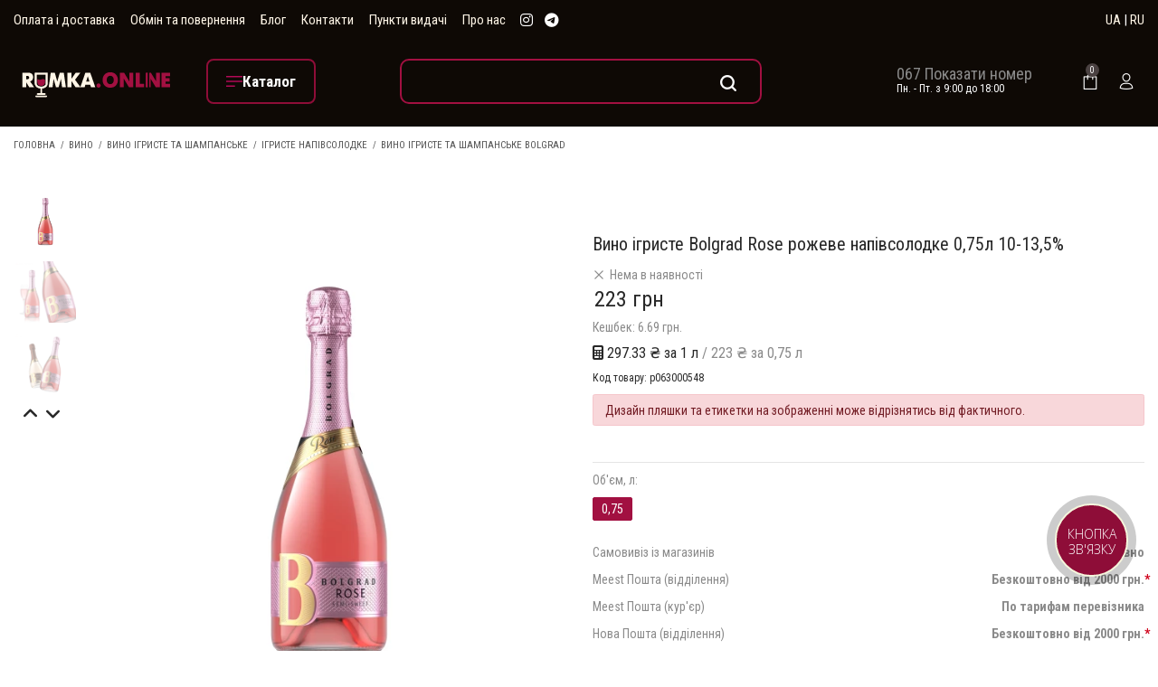

--- FILE ---
content_type: text/html;charset=UTF-8
request_url: https://rumka.online/uk/shampanskoe-polusladkoe/548/
body_size: 26457
content:
<!DOCTYPE html>
<html class='no-js' xmlns="http://www.w3.org/1999/xhtml" xml:lang="uk-UA" lang="uk-UA">
<head>
            <!-- Google Tag Manager -->
        <script>(function(w,d,s,l,i){w[l]=w[l]||[];w[l].push({'gtm.start':
                    new Date().getTime(),event:'gtm.js'});var f=d.getElementsByTagName(s)[0],
                j=d.createElement(s),dl=l!='dataLayer'?'&l='+l:'';j.async=true;j.src=
                'https://www.googletagmanager.com/gtm.js?id='+i+dl;f.parentNode.insertBefore(j,f);
            })(window,document,'script','dataLayer','GTM-TRBXFW8B');</script>
        <!-- End Google Tag Manager -->
    
    <meta charset="utf-8">
    <meta name="robots" content="index,follow">
    <meta http-equiv="X-UA-Compatible" content="IE=edge">
    <meta name="viewport" content="width=device-width, initial-scale=1, maximum-scale=1, user-scalable=no">
    <meta name="description" content="Купити Вино ігристе Bolgrad Rose рожеве напівсолодке 0,75л 10-13,5% онлайн в 【інтернет-магазині RUMKA.ONLINE】✅. Оригінальна продукція бренду. Гарантія якості ⭐️. Вигідна ціна та ✈️ Швидка доставка по всіх містах України." />
<meta itemprop="sku" content="p063000548" />
<link integrity="sha512-xodZBNTC5n17Xt2atTPuE1HxjVMSvLVW9ocqUKLsCC5CXdbqCmblAshOMAS6/keqq/sMZMZ19scR4PsZChSR7A==" crossorigin="" rel="stylesheet" href="https://unpkg.com/leaflet@1.7.1/dist/leaflet.css" />
<link rel="stylesheet" type="text/css" href="/web/css/vendor/select2/select2.min.css?r=0.0.5.17&amp;v=0.0.5.17" />
<script type="text/javascript" src="/assets/31ef1da7/jquery.min.js"></script>
<script type="text/javascript" src="https://unpkg.com/leaflet@1.7.1/dist/leaflet.js?r=0.0.5.17&amp;v=0.0.5.17" integrity="sha512-XQoYMqMTK8LvdxXYG3nZ448hOEQiglfqkJs1NOQV44cWnUrBc8PkAOcXy20w0vlaXaVUearIOBhiXZ5V3ynxwA==" crossorigin=""></script>
<title>Вино ігристе Bolgrad Rose рожеве напівсолодке 0,75л 10-13,5%: купити в Києві, краща ціна, доставка по Україні | RUMKA.ONLINE</title>
                <link rel="alternate" hreflang="ru-UA" href="https://rumka.online/shampanskoe-polusladkoe/548/"/>
            <link rel="alternate" hreflang="uk-UA" href="https://rumka.online/uk/shampanskoe-polusladkoe/548/"/>
        <style>
        .ai-preloader{
            display:none
        }
        .ai-preloader.active,.ai-preloader.active-overlay{
            width:100%;
            text-align:center;
            height:100%;
            position:fixed;
            left:0;
            top:0;
            z-index:99999999;
            display:block
        }
        .ai-preloader.active{
            background:#fff
        }
        .ai-preloader.active-overlay{
            background:rgba(40,40,40,.7)
        }
        .ai-preloader .ai-child{
            width:20px;
            height:20px;
            background-color:#25c335;
            border-radius:100%;
            display:inline-block;
            -webkit-animation:ai-bouncedelay 1.4s ease-in-out 0s infinite both;
            -moz-animation:ai-bouncedelay 1.4s ease-in-out 0s infinite both;
            -ms-animation:ai-bouncedelay 1.4s ease-in-out 0s infinite both;
            -o-animation:ai-bouncedelay 1.4s ease-in-out 0s infinite both;
            animation:ai-bouncedelay 1.4s ease-in-out 0s infinite both
        }
        .ai-preloader .ai-bounce1{
            -webkit-animation-delay:-.32s;
            animation-delay:-.32s
        }
        .ai-preloader .ai-bounce2{
            -webkit-animation-delay:-.16s;
            animation-delay:-.16s
        }
        .ai-newsletter-popup{
            background-color:rgba(0,0,0,.75);
            display:-webkit-box;
            display:-webkit-flex;
            display:-moz-flex;
            display:-ms-flexbox;
            display:flex;
            z-index:9999999;
            padding:10px
        }
        .ai-newsletter-popup-modal{
            margin:auto;
            background-color:#fff;
            max-width:638px;
        }
        @media (max-width:47.94em){
            .ai-newsletter-popup-modal{
                min-height:auto;
                height:auto
            }
        }
        @media (max-width:74.9375em){
            .ai-newsletter-popup .custom-close{
                left:auto;
                top:0!important;
                bottom:100%!important;
                right:0!important
            }
        }
        .searchform__popup{
            background-color:rgba(255,255,255,.9);
            z-index:9999;
            color:#111
        }

    </style>


    <link rel="preconnect" href="https://fonts.gstatic.com">
        <link rel="preconnect" href="https://www.google-analytics.com">
    <link rel="preconnect" href="https://www.googletagmanager.com">
    <link rel="preconnect" href="https://connect.facebook.net">
    <link rel="dns-prefetch" href="https://https://www.facebook.com">
    <link rel="dns-prefetch" href="https://widgets.binotel.com">
        <link rel="stylesheet preload" href="https://fonts.googleapis.com/css?family=Roboto+Condensed:300,400,700&display=swap" as="style">

    <link rel="stylesheet" href="https://cdn.jsdelivr.net/npm/bootstrap@4.6.2/dist/css/bootstrap.min.css" integrity="sha384-xOolHFLEh07PJGoPkLv1IbcEPTNtaed2xpHsD9ESMhqIYd0nLMwNLD69Npy4HI+N" crossorigin="anonymous">

<!--    <link rel="preload" as="style" href="/web/css/bootstrap.min.css--><!--">-->
<!--    <link rel="stylesheet" href="/web/css/bootstrap.min.css--><!--">-->
    <link rel="preload" as="style" href="/web/css/font-awesome.min.css?r=0.0.5.17&v=1768789447">
    <link rel="stylesheet" href="/web/css/font-awesome.min.css?r=0.0.5.17&v=1768789447">
    <link rel="preload" as="style" href="/web/css/dl-icon.min.css?r=0.0.5.17&v=1768789447">
    <link rel="stylesheet" href="/web/css/dl-icon.min.css?r=0.0.5.17&v=1768789447">
    <link rel="preload" as="style" href="/web/css/plugins.min.css?r=0.0.5.17&v=1768789447">
    <link rel="stylesheet" href="/web/css/plugins.min.css?r=0.0.5.17&v=1768789447">
    <link rel="preload" as="style" href="/web/css/main.css?r=0.0.5.17&v=1768789447">
    <link rel="stylesheet" href="/web/css/main.css?r=0.0.5.17&v=1768789447">
    <link rel="stylesheet" href="/web/css/mobile-footer.css?r=0.0.5.17&v=1768789447">
    <link rel="stylesheet" href="/web/css/custom.css?r=0.0.5.17&v=1768789447&t=1767798385">
    <link rel="preload" as="script" href="/web/js/vendor/jquery.min.js?r=0.0.5.17&v=1768789447">
    <script src="/web/js/vendor/jquery.min.js?r=0.0.5.17&v=1768789447"></script>
    <!--[if lt IE 9]>
    <script src="/web/js/html5shiv.min.js?r=0.0.5.17&v=1768789447"></script>
    <script src="/web/js/respond.min.js?r=0.0.5.17&v=1768789447"></script>
    <![endif]-->
<!--    <script src="https://unpkg.com/masonry-layout@4/dist/masonry.pkgd.min.js"></script>-->
    <!--Favicons-->
    <link rel="shortcut icon" type="image/x-icon" href="/favicon.ico">
    <link rel="apple-touch-icon" sizes="57x57" href="/favicons/apple-icon-57x57.png">
    <link rel="apple-touch-icon" sizes="60x60" href="/favicons/apple-icon-60x60.png">
    <link rel="apple-touch-icon" sizes="72x72" href="/favicons/apple-icon-72x72.png">
    <link rel="apple-touch-icon" sizes="76x76" href="/favicons/apple-icon-76x76.png">
    <link rel="apple-touch-icon" sizes="114x114" href="/favicons/apple-icon-114x114.png">
    <link rel="apple-touch-icon" sizes="120x120" href="/favicons/apple-icon-120x120.png">
    <link rel="apple-touch-icon" sizes="144x144" href="/favicons/apple-icon-144x144.png">
    <link rel="apple-touch-icon" sizes="152x152" href="/favicons/apple-icon-152x152.png">
    <link rel="apple-touch-icon" sizes="180x180" href="/favicons/apple-icon-180x180.png">
    <link rel="icon" type="image/png" sizes="192x192"  href="/favicons/android-icon-192x192.png">
    <link rel="icon" type="image/png" sizes="32x32" href="/favicons/favicon-32x32.png">
    <link rel="icon" type="image/png" sizes="96x96" href="/favicons/favicon-96x96.png">
    <link rel="icon" type="image/png" sizes="16x16" href="/favicons/favicon-16x16.png">
    <meta name="msapplication-TileColor" content="#ffffff">
    <meta name="msapplication-TileImage" content="/favicons/ms-icon-144x144.png">
    <meta name="theme-color" content="#000">
            <link rel="canonical" href="https://rumka.online/uk/shampanskoe-polusladkoe/548/">
        <link rel="image_src" href="https://rumka.online/uploads/catalog/9e61a1039df7d26552272430a5740ded.png" />
    <meta property="business:contact_data:country_name" content="Ukraine"/>
    <meta property="business:contact_data:email" content="info@rumka.online"/>
    <meta property="business:contact_data:phone_number" content="+380671730358"/>
    <meta property="business:contact_data:website" content="https://rumka.online"/>
    <meta property="og:title" content="Вино ігристе Bolgrad Rose рожеве напівсолодке 0,75л 10-13,5%: купити в Києві, краща ціна, доставка по Україні | RUMKA.ONLINE">
    <meta property="og:description" content="Купити Вино ігристе Bolgrad Rose рожеве напівсолодке 0,75л 10-13,5% онлайн в 【інтернет-магазині RUMKA.ONLINE】✅. Оригінальна продукція бренду. Гарантія якості ⭐️. Вигідна ціна та ✈️ Швидка доставка по всіх містах України.">
    <meta property="og:type" content="website">
    <meta property="og:image" content="https://rumka.online/uploads/catalog/9e61a1039df7d26552272430a5740ded.png" >
    <meta property="og:url" content="https://rumka.online/uk/shampanskoe-polusladkoe/548/">
    <meta name="lang" content="uk-UA"/>
    <meta content="RMK_TKN" name="CSRF_NAME">
    <meta content="dc3293aea0e1cf28d5f6c248fd82a959d1afbac7" name="CSRF">

            <!-- Закомментирован оригинальный multisearch скрипт
                    <script>
                (function(d) {
                    var s = d.createElement('script');
                    s.defer = true;
                    s.src = 'https://multisearch.io/plugin/11860';
                    if (d.head) d.head.appendChild(s);
                })(document);
            </script>
                -->
                    <script defer src="/web/js/plugin_uk.js"></script>
                <script>
        var isMobile = /Android|webOS|iPhone|iPad|iPod|BlackBerry|IEMobile|Opera Mini/i.test(navigator.userAgent);
    </script>

    <!--RUMKA.ONLINE
    Copyright 2002 - 2026
    Release: 
    Date: 11 December 2022
    Developer: NOETIKOS
    Site: www.noetikos.com.ua
    -->

    <script defer src="/web/js/jquery.cookie.min.js"></script>
    <script defer src="/web/js/jquery.visible.min.js"></script>

    <script defer src="/web/js/mobile-footer.js?r=0.0.5.17&v=1768789447"></script>

            <!-- Meta Pixel Code -->
        <script>
            !function(f,b,e,v,n,t,s)
            {if(f.fbq)return;n=f.fbq=function(){n.callMethod?
                n.callMethod.apply(n,arguments):n.queue.push(arguments)};
                if(!f._fbq)f._fbq=n;n.push=n;n.loaded=!0;n.version='2.0';
                n.queue=[];t=b.createElement(e);t.async=!0;
                t.src=v;s=b.getElementsByTagName(e)[0];
                s.parentNode.insertBefore(t,s)}(window, document,'script',
                'https://connect.facebook.net/en_US/fbevents.js');
            fbq('init', '1463496521260225');
            fbq('track', 'PageView');

            fbq('track', 'ViewContent', {'value': '223','currency': 'UAH','content_name': 'Вино игристое Bolgrad Rose розовое полусладкое 0,75л 10-13,5%', 'content_category': 'Полусладкое игристое', 'content_type': 'product', 'content_ids': '548'});
        </script>
        <noscript><img height="1" width="1" style="display:none"
                       src="https://www.facebook.com/tr?id=1463496521260225&ev=PageView&noscript=1"
            /></noscript>
        <!-- End Meta Pixel Code -->
    </head>
<body data-current-page="catalog-view">
<!-- Google Tag Manager (noscript) -->
<noscript><iframe src="https://www.googletagmanager.com/ns.html?id=GTM-TRBXFW8B"
                  height="0" width="0" style="display:none;visibility:hidden"></iframe></noscript>
<!-- End Google Tag Manager (noscript) -->

<div class="overlay"></div>

<div class="ai-preloader">
    <div class="ai-preloader-inner h-100 d-flex align-items-center justify-content-center">
        <div class="ai-child ai-bounce1"></div>
        <div class="ai-child ai-bounce2"></div>
        <div class="ai-child ai-bounce3"></div>
    </div>
</div>

<div class="wrapper">
    <!-- T -->
<header class="header header-fullwidth header-style-3">
        <div class="header-top bg--black">
        <div class="container">
            <div class="row align-items-center">
                <div class="col-md-8 text-center text-md-left d-flex align-items-center">
                    <nav class="site-menu color--white">
                        <ul>
                            <li class="site-menu__item"><a class="site-menu__link" href="/uk/payments-and-deliveries/">Оплата і доставка</a></li>
                            <li class="site-menu__item"><a class="site-menu__link" href="/uk/payments-and-deliveries/#turn/">Обмін та повернення</a></li>
                            <li class="site-menu__item"><a class="site-menu__link" href="/uk/blog/">Блог</a></li>
                            <li class="site-menu__item"><a class="site-menu__link" href="/uk/contacts/">Контакти</a></li>
                            <li class="site-menu__item"><a class="site-menu__link" href="/uk/pickup-points/list/">Пункти видачі</a></li>
                            <li class="site-menu__item"><a class="site-menu__link" href="/uk/about-us/">Про нас</a></li>
                        </ul>
                    </nav>
                    <ul class="social social-medium">
                      <li class="social__item">
                        <a href="https://www.instagram.com/rumka.online/" target="_blank" class="social__link" rel="noreferrer nofollow">
                          <i class="fa fa-brands fa-instagram color--white color--hover-accent"></i>
                        </a>
                      </li>
                      <li class="social__item">
                        <a href="https://t.me/RumkaOnline_bot" target="_blank" class="social__link" rel="noreferrer nofollow">
                            <i class="fa fa-brands fa-telegram color--white color--hover-accent"></i>
                        </a>
                      </li>
                    </ul>
                </div>
                <div class="col-md-4">
                    <div class="header-component">
                        <div class="header-component__item header-component__language color--white">
                            <a href="/uk/shampanskoe-polusladkoe/548/" data-lang="uk"><span>UA</span></a> |
                            <a href="/shampanskoe-polusladkoe/548/" data-lang="ru"><span>RU</span></a>
                        </div>
                    </div>
                </div>
            </div>
        </div>
    </div>
    <div class="header-outer">
        <div class="header-inner fixed-header">
            <div class="header-middle bg--black color--white">
                <div class="container">
                    <div class="row align-items-center">
                        <div class="col-xl-2 col-lg-2 col-2 text-lg-center">
                            <a href="/uk/" class="logo-box" title="Алкогольні напої та продукти харчування від &quot;RUMKA.ONLINE&quot;">
                                <figure class="logo--normal">
                                    <img src="/web/img/logo/logo-white-upd.svg" width="267px" height="150px" alt="Логотип &quot;RUMKA.ONLINE&quot; - алкогольні напої та продукти харчування">
                                </figure>
                            </a>
                        </div>
                        <div class="col-xl-2 col-lg-2 col-2">
                          <div class="header-toolbar__item d-none d-lg-block">
                            <a href="#sideNav" class="toolbar-btn toolbar-btn-catalog">
                              <i class="dl-icon-menu2 color--white"></i>
                              <span class="toolbar-btn-text">
                                Каталог                              </span>
                            </a>
                          </div>
                        </div>
                        <div class="col-xl-5 col-lg-5 col-5 text-lg-center">
                          <div class="header-toolbar__item">
                            <a href="#" class="search-btn toolbar-btn">
                              <i class="dl-icon-search1 color--white"></i>
                            </a>
                          </div>
                            <!--div class="header-middle-right">
                                <div class="searchform-wrapper d-none d-lg-block">
                                    <form class="searchform" action="/uk/search/" method="get">                                    <input class="searchform__input" placeholder="Пошук по магазину" type="text" value="" name="text" id="text" />                                    <button type="submit" class="searchform__submit"><i class="dl-icon-search10"></i></button>
                                    </form>                                </div>
                            </div-->
                        </div>
                        <div class="col-xl-2 col-lg-2 d-lg-block d-none">
                            <div class="header-contact-info">
                                <div class="header-contact-info__item">
                                    <span>
                                        <a href="tel:+380671730358" class="binct-phone-number-1">
                                            <img src="/web/img/icons/icon-phone.png" alt="">
                                            067 173 03 58
                                        </a>
                                    </span>
                                    <span class="color--white">Пн. - Пт. з 9:00 до 18:00</span>
                                </div>
                            </div>
                        </div>
                        <div class="col-xl-1 col-lg-1 col-1">
                            <div class="header-middle-right">
                                <ul class="header-toolbar text-right">
                                    <li class="header-toolbar__item">
                                        <a href="#miniCart" class="mini-cart-btn toolbar-btn">
                                            <i class="dl-icon-cart4 color--white"></i>
                                            <sup class="mini-cart-count">0</sup>
                                        </a>
                                    </li>
                                                                        <li class="header-toolbar__item">
                                        <a href="#loginModal" class="toolbar-btn" onclick="openModal('#loginModal')">
                                            <i class="dl-icon-user4 color--white"></i>
                                        </a>
                                    </li>
                                                                        </li>
                                    <li class="header-toolbar__item d-lg-none">
                                        <a href="#" class="menu-btn"></a>
                                    </li>
                                </ul>
                            </div>
                        </div>
                    </div>
                </div>
            </div>

            <div class="header-bottom d-none">
                <div class="container">
                    <div class="row justify-content-center">
                        <div class="col-12">
                            <nav class="main-navigation">
                                <ul class="mainmenu mainmenu--2 mainmenu--centered"><li class="mainmenu__item"><a class="mainmenu__link" title="Міцні напої" data-index="0" data-childs="1" href="/uk/krepkie-napitki/">Міцні напої</a></li><li class="mainmenu__item"><a class="mainmenu__link" title="Слабоалкогольні напої" data-index="1" data-childs="0" href="/uk/slaboalkogolnye-napitki/">Слабоалкогольні напої</a></li><li class="mainmenu__item"><a class="mainmenu__link" title="Вино" data-index="2" data-childs="1" href="/uk/vino/">Вино</a></li><li class="mainmenu__item"><a class="mainmenu__link" title="Пиво" data-index="3" data-childs="0" href="/uk/pivo-i-sidr/">Пиво</a></li><li class="mainmenu__item"><a class="mainmenu__link" title="Безалкогольні напої" data-index="4" data-childs="1" href="/uk/voda-i-napitki/">Безалкогольні напої</a></li><li class="mainmenu__item"><a class="mainmenu__link" title="Подарункові набори" data-index="5" data-childs="0" href="/uk/podarochnye-nabory/">Подарункові набори</a></li></ul>                            </nav>
                        </div>
                    </div>
                </div>
            </div>
        </div>
        <div class="main-sticky-header-height"></div>
    </div>
</header>
<header class="header-mobile">
        <div class="header-mobile__outer">
        <div class="header-mobile__inner fixed-header bg--black">
            <div class="container-fluid">
                <div class="row align-items-center">
                    <div class="col-5">
                        <a href="/uk/" class="logo-box" title="Алкогольні напої та продукти харчування від &quot;RUMKA.ONLINE&quot;">
                            <figure class="logo--normal">
                                <img src="/web/img/logo/logo-mobile-upd.svg" alt="Логотип &quot;RUMKA.ONLINE&quot; - алкогольні напої та продукти харчування">
                            </figure>
                        </a>
                    </div>
                    <div class="col-7">
                        <ul class="header-toolbar text-right color--white">
                            <li class="header-toolbar__item">
                                <a href="#" class="search-btn toolbar-btn">
                                    <i class="dl-icon-search1"></i>
                                </a>
                            </li>

                            <li class="header-toolbar__item">
                                <a href="https://www.instagram.com/rumka.online/" target="_blank" class="social__link" rel="noreferrer nofollow">
                                    <i class="fa fa-brands fa-instagram color--white color--hover-accent"></i>
                                </a>
                            </li>
                            <li class="header-toolbar__item">
                                <a href="https://t.me/RumkaOnline_bot" target="_blank" class="social__link" rel="noreferrer nofollow">
                                    <i class="fa fa-brands fa-telegram color--white color--hover-accent"></i>
                                </a>
                            </li>
                            <li class="header-toolbar__item">
                                <a href="#miniCart" class="mini-cart-btn toolbar-btn" id="mini-cart-btn-header">
                                    <i class="dl-icon-cart4"></i>
                                    <sup class="mini-cart-count">0</sup>
                                </a>
                            </li>

                            <li class="header-toolbar__item d-lg-none">
                                <a href="#" class="menu-btn"></a>
                            </li>
                        </ul>
                    </div>
                </div>
                <div class="row">
                    <div class="col-12">
                        <div class="mobile-navigation dl-menuwrapper" id="dl-menu">
                            <button class="dl-trigger">Open Menu</button>
                            <ul class="dl-menu">
                                <li>
                                    <a href="/uk/">Головна</a>                                </li>
                                <li>
                                    <a href="/uk/katalog/">Каталог</a>                                    <ul class="dl-submenu"><li class="mainmenu__item"><a title="Міцні напої" href="/uk/krepkie-napitki/">Міцні напої</a><ul class="dl-submenu"><li class="mainmenu__item"><a title="Віскі" href="/uk/whiskey/">Віскі</a></li><li class="mainmenu__item"><a title="Ром" href="/uk/rum/">Ром</a></li><li class="mainmenu__item"><a title="Лікери" href="/uk/liqueurs/">Лікери</a></li><li class="mainmenu__item"><a title="Горілка" href="/uk/vodka/">Горілка</a></li><li class="mainmenu__item"><a title="Джин" href="/uk/gin/">Джин</a></li><li class="mainmenu__item"><a title="Коньяк і бренді" href="/uk/konjak-i-brendi/">Коньяк і бренді</a></li><li class="mainmenu__item"><a title="Текіла і Мескаль" href="/uk/tequila/">Текіла і Мескаль</a></li><li class="mainmenu__item"><a title="Чача" href="/uk/chacha/">Чача</a></li><li class="mainmenu__item"><a title="Tea Spirit" href="/uk/tea-spirit/">Tea Spirit</a></li></ul></li><li class="mainmenu__item"><a title="Слабоалкогольні напої" href="/uk/slaboalkogolnye-napitki/">Слабоалкогольні напої</a></li><li class="mainmenu__item"><a title="Вино" href="/uk/vino/">Вино</a><ul class="dl-submenu"><li class="mainmenu__item"><a title="Тихе вино" href="/uk/still-wine/">Тихе вино</a></li><li class="mainmenu__item"><a title="Вино ігристе та шампанське" href="/uk/champagne/">Вино ігристе та шампанське</a></li><li class="mainmenu__item"><a title="Вермут" href="/uk/vermouth/">Вермут</a></li></ul></li><li class="mainmenu__item"><a title="Пиво" href="/uk/pivo-i-sidr/">Пиво</a></li><li class="mainmenu__item"><a title="Безалкогольні напої" href="/uk/voda-i-napitki/">Безалкогольні напої</a><ul class="dl-submenu"><li class="mainmenu__item"><a title="Лимонад" href="/uk/napitki-i-limonady/">Лимонад</a></li><li class="mainmenu__item"><a title="Енергетичні напої" href="/uk/jenergeticheskie-napitki/">Енергетичні напої</a></li><li class="mainmenu__item"><a title="Соки" href="/uk/soki/">Соки</a></li><li class="mainmenu__item"><a title="Сиропи" href="/uk/siropy-toppingi/">Сиропи</a></li></ul></li><li class="mainmenu__item"><a title="Подарункові набори" href="/uk/podarochnye-nabory/">Подарункові набори</a></li></ul>                                </li>
                                <li>
                                    <a href="/uk/blog/">Блог</a>                                </li>
                                <li>
                                    <a href="/uk/contacts/">Контакти</a>                                </li>
                                <li>
                                    <a href="/uk/pickup-points/list/">Пункти видачі</a>                                </li>
                                <!--                                    <li>-->
<!--                                        <a href="#" onclick="openModal('#loginModal')">-->
<!--                                            --><!--                                        </a>-->
<!--                                    </li>-->
                                                                <li class="header-toolbar__item header-component__additional">
                                    <div class="mobile-phone col-6">
                                        <img src="/web/img/icons/icon-phone.png" alt="">
                                        <a href="tel:+380671730358" class="binct-phone-number-1">
                                            067 173 03 58
                                        </a>
                                    </div>
                                    <div class="col-6 header-component__additional-schedule">Пн. - Пт. з 9:00 до 18:00</div>
                                </li>
                                <li class="header-toolbar__item header-component__language">
                                    <a href="/uk/shampanskoe-polusladkoe/548/" data-lang="uk"><span style="font-size:1.4rem;">UA</span></a>
                                    <a href="/shampanskoe-polusladkoe/548/" data-lang="ru"><span style="font-size:1.4rem;">RU</span></a>
                                </li>
                            </ul>
                        </div>
                    </div>
                </div>
            </div>
        </div>
        <div class="mobile-sticky-header-height"></div>
    </div>
</header>
    <div class="breadcrumb-area pt--10 pt-md--25">
    <div class="container">
        <div class="row">
            <div class="col-12">
                                                    <ul class="breadcrumb">
                        <li><a href="/">Головна</a></li>
                                                    <li><a href="/uk/vino/">Вино</a></li>
                                                    <li><a href="/uk/champagne/">Вино ігристе та шампанське</a></li>
                                                    <li><a href="/uk/shampanskoe-polusladkoe/">Ігристе напівсолодке</a></li>
                                                    <li><a href="/uk/champagne/brend=bolgrad/">Вино ігристе та шампанське Bolgrad</a></li>
                                            </ul>
                            </div>
        </div>
    </div>
</div>
    <div id="content" class="main-content-wrapper">
        <style>
    @media (max-width: 768px) {
        #cart-action-bar {
            display: block!important;
        }

        #bingc-phone-button.bingc-show {
            top: 10%!important;
        }
    }
</style>
<div class="page-content-inner enable-full-width">
    <div class="container">
        <div class="row pt--40">
            <div class="col-md-6 product-main-image">
                <div class="product-image">
                    <div class="product-gallery vertical-slide-nav">
                        <div class="product-gallery__thumb">
                            <div class="product-gallery__thumb--image">
                                <div class="airi-element-carousel nav-slider slick-vertical"
                                     data-slick-options='{
                                                "slidesToShow": 3,
                                                "slidesToScroll": 1,
                                                "vertical": true,
                                                "swipe": true,
                                                "verticalSwiping": true,
                                                "infinite": true,
                                                "focusOnSelect": true,
                                                "asNavFor": ".main-slider",
                                                "arrows": true,
                                                "prevArrow": {"buttonClass": "slick-btn slick-prev", "iconClass": "fa fa-angle-up" },
                                                "nextArrow": {"buttonClass": "slick-btn slick-next", "iconClass": "fa fa-angle-down" }
                                            }'
                                     data-slick-responsive='[
                                                {
                                                    "breakpoint":992,
                                                    "settings": {
                                                        "slidesToShow": 4,
                                                        "vertical": false,
                                                        "verticalSwiping": false
                                                    }
                                                },
                                                {
                                                    "breakpoint":575,
                                                    "settings": {
                                                        "slidesToShow": 3,
                                                        "vertical": false,
                                                        "verticalSwiping": false
                                                    }
                                                },
                                                {
                                                    "breakpoint":480,
                                                    "settings": {
                                                        "slidesToShow": 2,
                                                        "vertical": false,
                                                        "verticalSwiping": false
                                                    }
                                                }
                                            ]'>
                                                                                                                        <figure class="product-gallery__thumb--single">
                                                                                                    <img title="Вино ігристе Bolgrad Rose рожеве напівсолодке 0,75л 10-13,5% фото №1" width="270px" height="270px" src="/uploads/catalog/9e61a1039df7d26552272430a5740ded.png" alt="Вино ігристе Bolgrad Rose рожеве напівсолодке 0,75л 10-13,5%" />                                                                                            </figure>
                                                                                    <figure class="product-gallery__thumb--single">
                                                                                                    <img title="Вино ігристе Bolgrad Rose рожеве напівсолодке 0,75л 10-13,5% фото №2" width="270px" height="270px" src="/uploads/catalog/a5d945ae05cab8b6bc12c324c663a741.jpg" alt="Вино ігристе Bolgrad Rose рожеве напівсолодке 0,75л 10-13,5% купити" />                                                                                            </figure>
                                                                                    <figure class="product-gallery__thumb--single">
                                                                                                    <img title="Вино ігристе Bolgrad Rose рожеве напівсолодке 0,75л 10-13,5% фото №3" width="270px" height="270px" src="/uploads/catalog/7e50aac4dd194f11d1de37efa99be5ff.jpg" alt="Вино ігристе Bolgrad Rose рожеве напівсолодке 0,75л 10-13,5% купити" />                                                                                            </figure>
                                                                                    <figure class="product-gallery__thumb--single">
                                                                                                    <img title="Вино ігристе Bolgrad Rose рожеве напівсолодке 0,75л 10-13,5% фото №4" width="270px" height="270px" src="/uploads/catalog/89cc4f7d9ed1ad698e5f66a2801a8a5a.jpg" alt="Вино ігристе Bolgrad Rose рожеве напівсолодке 0,75л 10-13,5% в Україні" />                                                                                            </figure>
                                                                                    <figure class="product-gallery__thumb--single">
                                                                                                    <img title="Вино ігристе Bolgrad Rose рожеве напівсолодке 0,75л 10-13,5% фото №5" width="270px" height="270px" src="/uploads/catalog/2fd11a0327dc10fc830da55e9dfd5fdb.jpg" alt="Вино ігристе Bolgrad Rose рожеве напівсолодке 0,75л 10-13,5% в Україні" />                                                                                            </figure>
                                                                                                            </div>
                            </div>
                        </div>
                        <div class="product-gallery__large-image">
                                                                                    <div class="gallery-with-thumbs">
                                <div class="product-gallery__wrapper">
                                    <div class="airi-element-carousel main-slider product-gallery__full-image image-popup"
                                         data-slick-options='{
                                                    "slidesToShow": 1,
                                                    "slidesToScroll": 1,
                                                    "infinite": true,
                                                    "arrows": true,
                                                    "asNavFor": ".nav-slider",
                                                    "dots": true,
                                                }'>
                                                                                                                                    <figure class="product-gallery__image zoom">
                                                                                                            <img title="Вино ігристе Bolgrad Rose рожеве напівсолодке 0,75л 10-13,5% фото №1" width="auto" height="700" data-zoom="/uploads/catalog/webp/1080x1080/9e61a1039df7d26552272430a5740ded.png.webp" class="lazy" src="/uploads/catalog/webp/620x700/9e61a1039df7d26552272430a5740ded.png.webp" alt="Вино ігристе Bolgrad Rose рожеве напівсолодке 0,75л 10-13,5%" />                                                                                                    </figure>
                                                                                            <figure class="product-gallery__image zoom">
                                                                                                            <img src="/uploads/catalog/webp/620x700/a5d945ae05cab8b6bc12c324c663a741.jpg.webp"
                                                             alt="Вино ігристе Bolgrad Rose рожеве напівсолодке 0,75л 10-13,5% купити"
                                                             title="Вино ігристе Bolgrad Rose рожеве напівсолодке 0,75л 10-13,5% фото №2"
                                                             width="auto"
                                                             height="700"
                                                             data-zoom="/uploads/catalog/webp/1080x1080/a5d945ae05cab8b6bc12c324c663a741.jpg.webp"
                                                             class="lazy"
                                                        >
                                                                                                    </figure>
                                                                                            <figure class="product-gallery__image zoom">
                                                                                                            <img src="/uploads/catalog/webp/620x700/7e50aac4dd194f11d1de37efa99be5ff.jpg.webp"
                                                             alt="Вино ігристе Bolgrad Rose рожеве напівсолодке 0,75л 10-13,5% купити"
                                                             title="Вино ігристе Bolgrad Rose рожеве напівсолодке 0,75л 10-13,5% фото №3"
                                                             width="auto"
                                                             height="700"
                                                             data-zoom="/uploads/catalog/webp/1080x1080/7e50aac4dd194f11d1de37efa99be5ff.jpg.webp"
                                                             class="lazy"
                                                        >
                                                                                                    </figure>
                                                                                            <figure class="product-gallery__image zoom">
                                                                                                            <img src="/uploads/catalog/webp/620x700/89cc4f7d9ed1ad698e5f66a2801a8a5a.jpg.webp"
                                                             alt="Вино ігристе Bolgrad Rose рожеве напівсолодке 0,75л 10-13,5% в Україні"
                                                             title="Вино ігристе Bolgrad Rose рожеве напівсолодке 0,75л 10-13,5% фото №4"
                                                             width="auto"
                                                             height="700"
                                                             data-zoom="/uploads/catalog/webp/1080x1080/89cc4f7d9ed1ad698e5f66a2801a8a5a.jpg.webp"
                                                             class="lazy"
                                                        >
                                                                                                    </figure>
                                                                                            <figure class="product-gallery__image zoom">
                                                                                                            <img src="/uploads/catalog/webp/620x700/2fd11a0327dc10fc830da55e9dfd5fdb.jpg.webp"
                                                             alt="Вино ігристе Bolgrad Rose рожеве напівсолодке 0,75л 10-13,5% в Україні"
                                                             title="Вино ігристе Bolgrad Rose рожеве напівсолодке 0,75л 10-13,5% фото №5"
                                                             width="auto"
                                                             height="700"
                                                             data-zoom="/uploads/catalog/webp/1080x1080/2fd11a0327dc10fc830da55e9dfd5fdb.jpg.webp"
                                                             class="lazy"
                                                        >
                                                                                                    </figure>
                                                                                                                        </div>
                                    <div class="product-gallery__actions">
                                        <button class="action-btn btn-zoom-popup"><i class="dl-icon-zoom-in"></i>
                                        </button>
                                    </div>
                                </div>
                            </div>
                        </div>
                    </div>
                </div>
            </div>
            <div class="col-md-6 product-main-details mt--40 mt-md--10 mt-sm--30">
                <div class="product-summary">

                    <h1 class="product-title">Вино ігристе Bolgrad Rose рожеве напівсолодке 0,75л 10-13,5%</h1>
                    <span class="product-stock in-stock product-stock-3">
                                                    <i class="dl-icon-close"></i>
                            Нема в наявності                                            </span>
                    <div class="product-price-wrapper mb--40 mb-md--10">
                        <span class="money">223 грн</span>
                                                                            <div class="mtb--5">
                                Кешбек: 6.69 грн.                            </div>
                                                                            <div class="price-calculator">
                                <span>
                                    <i class="fa fa-calculator"></i>
                                    297.33 ₴ за 1 л                                </span>
                                <span>/ 223 ₴ за 0,75 л</span>
                            </div>
                                                                                                    <div class="product-summary-footer d-flex justify-content-between flex-sm-row flex-column">
                                <div class="product-meta">
                                <span class="sku_wrapper font-size-12">
                                    Код товару:
                                    <span class="sku">p063000548</span
                                </span>
                                </div>
                            </div>
                                                <div class="alert alert-danger mt--10" role="alert">
                            Дизайн пляшки та етикетки на зображенні може відрізнятись від фактичного.                        </div>
                    </div>
                    <div class="clearfix"></div>
                                            <hr>
                        <div class="mb--10">
                            Об'єм, л:
                        </div>
                        <div class="product-modifications">
                                                            <a href="/uk/shampanskoe-polusladkoe/548/" title="0,75"
                                   class="product-modification active">
                                    0,75                                </a>
                                                    </div>
                                        <div class="product-action flex-row align-items-center product-action-block">
                                            </div>
                    <div class="product-extra mt--20 mb--20 mb-sm--20">
                        <ul class="delivery-list">
                            <li>
                                <span class="delivery-item__title">Самовивіз із магазинів</span>
                                <span class="delivery-item__value">Безкоштовно</span>
                            </li>
                            <li>
                                <span class="delivery-item__title">Meest Пошта (відділення)</span>
                                <span class="delivery-item__value">Безкоштовно від 2000 грн.<span class="asterisk">*</span></span>
                            </li>
                            <li>
                                <span class="delivery-item__title">Meest Пошта (кур'єр)</span>
                                <span class="delivery-item__value">По тарифам перевізника</span>
                            </li>
                            <li>
                                <span class="delivery-item__title">Нова Пошта (відділення)</span>
                                <span class="delivery-item__value">Безкоштовно від 2000 грн.<span class="asterisk">*</span></span>
                            </li>
                            <li>
                                <span class="delivery-item__title">Нова Пошта (кур'єр)</span>
                                <span class="delivery-item__value">По тарифам перевізника</span>
                            </li>
                            <li><i class="delivery-item__title"><span class="asterisk">*</span> окрім продукції об'ємом 10л</i></li>
                        </ul>
                    </div>
                                            <div class="product-summary-footer d-flex justify-content-between flex-sm-row flex-column">
                            <div class="product-meta">
                                <span>Продавець: ТОВ «Мережа Маркетів Смарт»<br />Ліцензія: 26520308202405762 від 22.10.2024</span>
                            </div>
                        </div>
                                        

                    <div class="fixed-bottom cart-action-bar d-md-block bg-light p-3 show" id="cart-action-bar">
                        <div class="d-flex justify-content-between align-items-center">
                            <div class="product-price-wrapper mb--40 mb-md--10" style="width: 40%;">
                                <span class="money">223 грн</span>
                                                            </div>

                            <div class="d-flex align-items-center product-action-block">

                                                                    <i class="dl-icon-close"></i>
                                    Нема в наявності                                
                            
                            </div>
                        </div>
                    </div>

                </div>
                <div itemtype="http://schema.org/Product" itemscope>
                    <meta itemprop="name" content="Вино ігристе Bolgrad Rose рожеве напівсолодке 0,75л 10-13,5%">

                                                                        <link itemprop="image" href="https://rumka.online/uploads/catalog/webp/620x700/9e61a1039df7d26552272430a5740ded.png.webp">
                                                    <link itemprop="image" href="https://rumka.online/uploads/catalog/webp/620x700/a5d945ae05cab8b6bc12c324c663a741.jpg.webp">
                                                    <link itemprop="image" href="https://rumka.online/uploads/catalog/webp/620x700/7e50aac4dd194f11d1de37efa99be5ff.jpg.webp">
                                                    <link itemprop="image" href="https://rumka.online/uploads/catalog/webp/620x700/89cc4f7d9ed1ad698e5f66a2801a8a5a.jpg.webp">
                                                    <link itemprop="image" href="https://rumka.online/uploads/catalog/webp/620x700/2fd11a0327dc10fc830da55e9dfd5fdb.jpg.webp">
                                            

                    <meta itemprop="description" content="Купити Вино ігристе Bolgrad Rose рожеве напівсолодке 0,75л 10-13,5% онлайн в 【інтернет-магазині RUMKA.ONLINE】✅. Оригінальна продукція бренду. Гарантія якості ⭐️. Вигідна ціна та ✈️ Швидка доставка по всіх містах України.">
                    <meta itemprop="brand" content="Болград">
                    <meta itemprop="sku" content="p063000548">
                    <div itemprop="offers" itemtype="http://schema.org/Offer" itemscope>
                        <link itemprop="url" href="https://rumka.online/uk/shampanskoe-polusladkoe/548/">
                        <meta itemprop="availability"
                              content="Out of stock">
                        <meta itemprop="priceCurrency" content="UAH">
                        <meta itemprop="price"
                              content="223.00">
                    </div>
                </div>
            </div>
        </div>
        <div class="row justify-content-center pt--45 pt-lg--50 pt-md--55 pt-sm--35 mb--30">
            <div class="col-12">
                <div class="product-data-tab tab-style-1">
                    <div class="nav nav-tabs product-data-tab__head mb--40 mb-md--30" id="product-tab" role="tablist">
                                                    <a class="product-data-tab__link nav-link active" id="nav-characteristics-tab"
                               data-toggle="tab" href="#nav-characteristics" role="tab" aria-selected="true">
                                <span>Характеристики</span>
                            </a>
                                                <a class="product-data-tab__link nav-link "
                           id="nav-description-tab" data-toggle="tab" href="#nav-description" role="tab"
                           aria-selected="true">
                            <span>Опис</span>
                        </a>
                                                                            <a class="product-data-tab__link nav-link" id="nav-pickup-points-tab" data-toggle="tab"
                               href="#nav-pickup-points" role="tab" aria-selected="true">
                                <span>Пункти видачі</span>
                            </a>
                                            </div>
                    <div class="tab-content product-data-tab__content" id="product-tabContent">
                                                    <div class="tab-pane fade show active" id="nav-characteristics" role="tabpanel"
                                 aria-labelledby="nav-characteristics-tab">
                                <table class="characteristics">
                                                                            <tr>
                                            <td><span>Бренд</span></td>
                                            <td data-attr-value="Bolgrad">Bolgrad</td>
                                        </tr>
                                                                            <tr>
                                            <td><span>Країна-виробник товару</span></td>
                                            <td data-attr-value="Україна">Україна</td>
                                        </tr>
                                                                            <tr>
                                            <td><span>Об'єм, л</span></td>
                                            <td data-attr-value="0,75">0,75</td>
                                        </tr>
                                                                            <tr>
                                            <td><span>Штук в ящику</span></td>
                                            <td data-attr-value="6">6</td>
                                        </tr>
                                                                            <tr>
                                            <td><span>Вид</span></td>
                                            <td data-attr-value="Напівсолодке">Напівсолодке</td>
                                        </tr>
                                                                            <tr>
                                            <td><span>Міцність</span></td>
                                            <td data-attr-value="10-13,5%">10-13,5%</td>
                                        </tr>
                                                                            <tr>
                                            <td><span>Витримка</span></td>
                                            <td data-attr-value="немає">немає</td>
                                        </tr>
                                                                            <tr>
                                            <td><span>Температура подачі</span></td>
                                            <td data-attr-value="5 - 7 °С">5 - 7 °С</td>
                                        </tr>
                                                                            <tr>
                                            <td><span>Смак</span></td>
                                            <td data-attr-value="Тонкий">Тонкий</td>
                                        </tr>
                                                                            <tr>
                                            <td><span>Аромат</span></td>
                                            <td data-attr-value="Ягідний">Ягідний</td>
                                        </tr>
                                                                            <tr>
                                            <td><span>Колір</span></td>
                                            <td data-attr-value="Рожевий">Рожевий</td>
                                        </tr>
                                                                            <tr>
                                            <td><span>Коктейлі</span></td>
                                            <td data-attr-value="в чистому вигляді">в чистому вигляді</td>
                                        </tr>
                                                                            <tr>
                                            <td><span>Гастрономічна сполучуваність</span></td>
                                            <td data-attr-value="фрукти і легкі десерти, морепродукти, сири.">фрукти і легкі десерти, морепродукти, сири.</td>
                                        </tr>
                                                                            <tr>
                                            <td><span>Розміри, см</span></td>
                                            <td data-attr-value="9,5 х 9,5 х 31,2">9,5 х 9,5 х 31,2</td>
                                        </tr>
                                                                            <tr>
                                            <td><span>Вага, кг</span></td>
                                            <td data-attr-value="1,4">1,4</td>
                                        </tr>
                                                                    </table>
                            </div>
                                                <div class="tab-pane fade "
                             id="nav-description" role="tabpanel" aria-labelledby="nav-description-tab">
                            <div class="product-description">
                                <p>
	 Компанія Алколайн за 6 років випустила на ринок України 10 абсолютно нових алкогольних лінійок, що містять у собі 61 ексклюзивну асортиментну позицію. Реалізація цілей такого масштабу дала змогу піднятися й увійти в топ-5 найбільших алкогольних компаній на ринку України.
</p>                            </div>
                        </div>
                                                                            <div class="tab-pane fade" id="nav-pickup-points" role="tabpanel"
                                 aria-labelledby="nav-pickup-points-tab">
                                <div class="shop-toolbar">
                                    
<div class="col-12">
    <div class="shop-toolbar__right">
        <form class="form form--filter-address col-12" action="/shampanskoe-polusladkoe/548/" method="post">        <div class="form-row">
                        <div class="form__group col-md-3 mb-2">
                <select name="Filter[city]" id="pickup-point-city-list" class="pickup-point-filter form__input form__input--2">
                                            <option></option>
                                    </select>
            </div>
            <div class="form__group col-md-3">
                <select name="Filter[address]" id="pickup-point-address-list" class="pickup-point-filter form__input form__input--2">
                                            <option></option>
                                    </select>
            </div>
        </div>
        </form>    </div>
</div>

<script type="text/javascript">
    $(function() {
        $('#pickup-point-city-list').select2({
                ajax: {
                    url: '/ajax/findPickupCity',
                    dataType: 'json',
                },
                placeholder: "Місто...",
                language: 'uk',
                allowClear: true,
                dropdownAutoWidth: true,
                selectionCssClass: ':all:'
            }
        );

        $('#pickup-point-address-list').select2({
            ajax: {
                url: '/ajax/findPickupAddress',
                data: function (params) {
                    return {
                        term: params.term,
                        city: $('#pickup-point-city-list').val(),
                        lang: $('html').attr('lang'),
                    }
                },
                dataType: 'json'
            },
            placeholder: "Адреса...",
            language: 'uk',
            allowClear: true,
            dropdownAutoWidth: true,
            selectionCssClass: ':all:',
            matcher: customMatch,
        });

        function customMatch(params, data) {
            if ($.trim(params.term) === '')
                return data;
        }

        $('#pickup-point-view-list').select2({
            minimumResultsForSearch: Infinity,
            selectionCssClass: ':all:',
        });

        $('#pickup-point-city-list').on('change', function () {
            let city = $(this).val();

            $.ajax({
                'type': 'POST',
                'url': '/ajax/findPickupAddress',
                'data': {
                    'city': city,
                    'lang': $('html').attr('lang'),
                    'RMK_TKN': 'dc3293aea0e1cf28d5f6c248fd82a959d1afbac7'
                },
                'success': function (data) {
                    if (!data) return;
                    else data = $.parseJSON(data);
                    let points = data.results;
                    let newOption;
                    $.each(points, function (index, object) {
                        newOption = new Option(object.text, object.id, true, false);
                        $('#pickup-point-address-list').append(newOption);
                    });
                }
            });
        });

        $('#pickup-point-view-list').on('change', function () {
            let pagetype = $('#pickup-point-view-list').val(),
                url = `/pickup-points/${pagetype}/`,
                form = $(this).closest('form');

            $(form).attr('action', url);
            $(form).submit();
        });
    });

</script>
                                </div>
                                <div id="pickup-points-map" style="height: 500px;"></div>
                            </div>
                                            </div>
                </div>
            </div>
        </div>
        <!-- ESputnik Recommendations Section for product page -->
        <section class="product-tab-area pt--25 pt-md--15 pb--40 pb-md--30" id="esputnik-recommendations" style="display: none;">
            <div class="container">
                <div class="row justify-content-center mb--35 mb-md--25">
                    <div class="col-12 text-center">
                        <div class="tex-block max-w-70 max-w-xl-100 center">
                            <h2 class="heading-secondary">Рекомендуємо для вас</h2>
                            <hr class="separator separator--2">
                        </div>
                    </div>
                </div>
                <div class="row">
                    <div class="col-12">
                        <div id="esputnik-recommendations-content">
                            <!-- Recommendations will be loaded here -->
                        </div>
                    </div>
                </div>
            </div>
        </section>

                    <div class="row pt--35 pt-md--25 pt-sm--15 pb--75 pb-md--55 pb-sm--35" id="similar-products">
                <div class="col-12">
                    <div class="row mb--40 mb-md--30">
                        <div class="col-12 text-center">
                            <h2 class="heading-secondary">Схожі товари</h2>
                            <hr class="separator center mt--25 mt-md--15">
                        </div>
                    </div>
                    <div class="row">
                        <div class="col-12">
                            <div class="airi-element-carousel product-carousel nav-vertical-center"
                                 data-slick-options='{
                                    "spaceBetween": 30,
                                    "slidesToShow": 6,
                                    "slidesToScroll": 1,
                                    "arrows": true,
                                    "prevArrow": "dl-icon-left",
                                    "nextArrow": "dl-icon-right"
                                    }' data-slick-responsive='[
                                        {"breakpoint":1200, "settings": {"slidesToShow": 3} },
                                        {"breakpoint":991, "settings": {"slidesToShow": 2} },
                                        {"breakpoint":450, "settings": {"slidesToShow": 1} }
                                    ]'>
                                                                                                    <div class="airi-product">
    <div class="product-inner ">
        <figure class="product-image">
            <div class="product-image--holder">
                <a data-position="0" data-id="13049" data-category="63" data-pn="Шампанское Bolgrad 1821 Demi-Doux Vintage Bolgrad полусладкое 0,75л 10,5-12,5%" data-cn="Полусладкое игристое" data-price="271.00" data-mn="Болград" data-dev="0" data-volume="0,75" data-categories="Вино игристое и шампанское,Полусладкое игристое,Вино" href="/uk/shampanskoe-polusladkoe/13049/">
                <img class="primary-image lazy" title="Шампанське Bolgrad 1821 Demi-Doux Vintage Bolgrad напівсолодке 0,75л 10,5-12,5% Фото №1" width="270px" height="270px" src="/uploads/catalog/webp/270x270/7a0ed7bf40169f9575766dbfe407fac1.png.webp" alt="Шампанське Bolgrad 1821 Demi-Doux Vintage Bolgrad напівсолодке 0,75л 10,5-12,5%" />
                                    <img class="lazy secondary-image" title="Шампанське Bolgrad 1821 Demi-Doux Vintage Bolgrad напівсолодке 0,75л 10,5-12,5% фото №2" width="270px" height="270px" src="/uploads/catalog/webp/270x270/2c73a6f8f8300405ee5e0096a2844e44.jpg.webp" alt="Шампанське Bolgrad 1821 Demi-Doux Vintage Bolgrad напівсолодке 0,75л 10,5-12,5% купити" />                                </a>            </div>
                                </figure>
        <div class="product-info">
            <h3 class="product-title">
                <a data-position="0" data-id="13049" data-category="63" data-pn="Шампанское Bolgrad 1821 Demi-Doux Vintage Bolgrad полусладкое 0,75л 10,5-12,5%" data-cn="Полусладкое игристое" data-price="271.00" data-mn="Болград" data-dev="0" data-volume="0,75" data-categories="Вино игристое и шампанское,Полусладкое игристое,Вино" href="/uk/shampanskoe-polusladkoe/13049/">Шампанське Bolgrad 1821 Demi-Doux Vintage Bolgrad напівсолодке 0,75л 10,5-12,5%</a>            </h3>
            <span class="product-price-wrapper">
                <span class="money">
                    271 грн                                            <span class="product-price-tooltip">
                            <svg width="15" height="15" viewBox="0 0 15 15" fill="none" xmlns="http://www.w3.org/2000/svg">
                                <path d="M14.5 7.5C14.5 11.366 11.366 14.5 7.50004 14.5C3.63405 14.5 0.500042 11.366 0.500042 7.5C0.500042 3.63401 3.63405 0.5 7.50004 0.5C11.366 0.5 14.5 3.63401 14.5 7.5Z" fill="white" stroke="#AEAEAE"/>
                                <path d="M6.95994 11.9762C6.95994 11.721 7.07843 11.5523 7.31541 11.4703C7.37921 11.443 7.44301 11.4293 7.50681 11.4293C7.75291 11.4293 7.92153 11.5478 8.01267 11.7848C8.0309 11.8486 8.04001 11.9124 8.04001 11.9762C8.04001 12.2223 7.92608 12.3863 7.69822 12.4684C7.63442 12.4957 7.57061 12.5094 7.50681 12.5094C7.26072 12.5094 7.0921 12.3954 7.00095 12.1676C6.97361 12.0947 6.95994 12.0309 6.95994 11.9762ZM7.06931 10.1305V2.82969H7.95798V10.1305H7.06931Z" fill="#8E8E8E"/>
                            </svg>
                            <span class="product-price-tooltip-content">При покупці більше 3-х одиниць застосовується оптова знижка</span>
                        </span>
                                    </span>
                            </span>
                            <div class="airi-product-action">
                    <div class="product-action">
                        <a data-id="13049" data-category="63" data-pn="Шампанское Bolgrad 1821 Demi-Doux Vintage Bolgrad полусладкое 0,75л 10,5-12,5%" data-cn="Полусладкое игристое" data-price="271.00" data-mn="Болград" data-dev="0" data-volume="0,75" data-categories="Вино игристое и шампанское,Полусладкое игристое,Вино" class="add_to_cart_btn action-btn" title="Купити" style="" data-placement="top" href="#">В кошик</a>                    </div>
                </div>
                                        <div class="product-cashback">
                    <svg width="23" height="20" viewBox="0 0 23 20" fill="none" xmlns="http://www.w3.org/2000/svg">
                        <path d="M19.4283 14.6652C18.7582 14.6652 18.1357 14.3324 17.7638 13.7743L16.8911 12.4654C16.108 14.1816 14.4902 15.4897 12.5825 15.8784C12.5675 15.881 12.5532 15.8843 12.5389 15.8882C11.7848 16.0367 10.9974 16.038 10.2068 15.8869C8.10599 15.4656 6.37354 13.9776 5.67739 11.9978H6.00239C6.53301 11.9978 6.85246 11.4046 6.5572 10.9611L3.88981 6.95998C3.64234 6.58879 3.02756 6.58879 2.78014 6.95998L0.112747 10.9611C-0.181486 11.401 0.134044 11.9979 0.667558 11.9979H1.53501C2.44687 16.4696 6.4806 20.0001 11.4217 20.0001C14.1252 20.0001 16.7949 18.8822 18.7082 16.8525C19.3801 16.1334 19.9429 15.3108 20.3853 14.42C20.096 14.5777 19.7687 14.6652 19.4283 14.6652Z" fill="#A21041"/>
                        <path d="M22.0957 7.99669H21.2289C20.1961 2.91323 15.2838 -0.596183 10.0349 0.0843586C6.54382 0.597777 3.80649 2.73761 2.38983 5.59885C3.25741 5.17337 4.43946 5.37953 4.99951 6.22017L5.87572 7.53449C6.64407 5.85303 8.21412 4.56401 10.0728 4.14756C13.1903 3.4932 16.0952 5.22023 17.0839 7.99669H16.7608C16.2273 7.99669 15.9118 8.59351 16.206 9.03344L18.8734 13.0345C19.1372 13.4301 19.7194 13.4301 19.9831 13.0345L22.6505 9.03344C22.9458 8.58991 22.6263 7.99669 22.0957 7.99669Z" fill="#B20957BB"/>
                        <path d="M12.7967 9.91712C12.4197 9.53876 11.9169 9.33038 11.3816 9.33038C11.2032 9.33038 11.0358 9.26134 10.9095 9.13436C10.6538 8.88001 10.6453 8.45551 10.9108 8.19137C11.1609 7.94 11.6024 7.94 11.8525 8.19137C12.1124 8.4532 12.5343 8.45186 12.7955 8.19267C13.0566 7.9328 13.0566 7.51017 12.7968 7.24968C12.585 7.03721 12.3248 6.89969 12.0485 6.80668V5.99605C12.0485 5.62753 11.7502 5.32925 11.3817 5.32925C11.0131 5.32925 10.7148 5.62753 10.7148 5.9961V6.80655C10.4388 6.89952 10.179 7.03663 9.96787 7.24839C9.18329 8.03025 9.1852 9.29864 9.96658 10.0773C10.3436 10.4557 10.8464 10.664 11.3817 10.664C11.5601 10.664 11.7275 10.7331 11.8538 10.8601C12.1095 11.1144 12.118 11.5389 11.8525 11.803C11.6024 12.0544 11.1609 12.0544 10.9108 11.803C10.6503 11.5419 10.2283 11.5419 9.96782 11.8018C9.70667 12.0616 9.70667 12.4843 9.96653 12.7447C10.1804 12.9593 10.4371 13.112 10.7148 13.2103V13.9983C10.7148 14.3669 11.0131 14.6652 11.3816 14.6652C11.7502 14.6652 12.0485 14.3669 12.0485 13.9983V13.2105C12.326 13.1124 12.5824 12.9598 12.7954 12.7461C13.58 11.9642 13.5781 10.6958 12.7967 9.91712Z" fill="#A21041FF"/>
                    </svg>

                    <span>+ 8.13 грн кешбека</span>
                </div>
                                        <div class="product-attrs">
                    <ul>
                                                    <li>
                                <span class="name">Бренд</span>
                                <span class="value">Bolgrad</span>
                            </li>
                                                    <li>
                                <span class="name">Об'єм, л</span>
                                <span class="value">0,75</span>
                            </li>
                                            </ul>
                </div>
                    </div>
    </div>
</div>
                                                                                                        <div class="airi-product">
    <div class="product-inner ">
        <figure class="product-image">
            <div class="product-image--holder">
                <a data-position="1" data-id="13047" data-category="63" data-pn="Вино игристое Bolgrad 1821 Vintage Bolgrad мускатное полусладкое белое 0,75л 10-13,5%" data-cn="Полусладкое игристое" data-price="271.00" data-mn="Болград" data-dev="0" data-volume="0,75" data-categories="Вино игристое и шампанское,Полусладкое игристое,Вино" href="/uk/shampanskoe-polusladkoe/13047/">
                <img class="primary-image lazy" title="Вино ігристе Bolgrad 1821 Vintage Bolgrad мускатне напівсолодке біле 0,75 л 10-13,5% Фото №1" width="270px" height="270px" src="/uploads/catalog/webp/270x270/ac878890d5678acf58b068f59a19df8b.png.webp" alt="Вино ігристе Bolgrad 1821 Vintage Bolgrad мускатне напівсолодке біле 0,75 л 10-13,5%" />
                                    <img class="lazy secondary-image" title="Вино ігристе Bolgrad 1821 Vintage Bolgrad мускатне напівсолодке біле 0,75 л 10-13,5% фото №2" width="270px" height="270px" src="/uploads/catalog/webp/270x270/397f0dd16239e4b7504b4bc4c492ed24.jpg.webp" alt="Вино ігристе Bolgrad 1821 Vintage Bolgrad мускатне напівсолодке біле 0,75 л 10-13,5% купити" />                                </a>            </div>
                                </figure>
        <div class="product-info">
            <h3 class="product-title">
                <a data-position="1" data-id="13047" data-category="63" data-pn="Вино игристое Bolgrad 1821 Vintage Bolgrad мускатное полусладкое белое 0,75л 10-13,5%" data-cn="Полусладкое игристое" data-price="271.00" data-mn="Болград" data-dev="0" data-volume="0,75" data-categories="Вино игристое и шампанское,Полусладкое игристое,Вино" href="/uk/shampanskoe-polusladkoe/13047/">Вино ігристе Bolgrad 1821 Vintage Bolgrad мускатне напівсолодке біле 0,75 л 10-13,5%</a>            </h3>
            <span class="product-price-wrapper">
                <span class="money">
                    271 грн                                            <span class="product-price-tooltip">
                            <svg width="15" height="15" viewBox="0 0 15 15" fill="none" xmlns="http://www.w3.org/2000/svg">
                                <path d="M14.5 7.5C14.5 11.366 11.366 14.5 7.50004 14.5C3.63405 14.5 0.500042 11.366 0.500042 7.5C0.500042 3.63401 3.63405 0.5 7.50004 0.5C11.366 0.5 14.5 3.63401 14.5 7.5Z" fill="white" stroke="#AEAEAE"/>
                                <path d="M6.95994 11.9762C6.95994 11.721 7.07843 11.5523 7.31541 11.4703C7.37921 11.443 7.44301 11.4293 7.50681 11.4293C7.75291 11.4293 7.92153 11.5478 8.01267 11.7848C8.0309 11.8486 8.04001 11.9124 8.04001 11.9762C8.04001 12.2223 7.92608 12.3863 7.69822 12.4684C7.63442 12.4957 7.57061 12.5094 7.50681 12.5094C7.26072 12.5094 7.0921 12.3954 7.00095 12.1676C6.97361 12.0947 6.95994 12.0309 6.95994 11.9762ZM7.06931 10.1305V2.82969H7.95798V10.1305H7.06931Z" fill="#8E8E8E"/>
                            </svg>
                            <span class="product-price-tooltip-content">При покупці більше 3-х одиниць застосовується оптова знижка</span>
                        </span>
                                    </span>
                            </span>
                            <div class="airi-product-action">
                    <div class="product-action">
                        <a data-id="13047" data-category="63" data-pn="Вино игристое Bolgrad 1821 Vintage Bolgrad мускатное полусладкое белое 0,75л 10-13,5%" data-cn="Полусладкое игристое" data-price="271.00" data-mn="Болград" data-dev="0" data-volume="0,75" data-categories="Вино игристое и шампанское,Полусладкое игристое,Вино" class="add_to_cart_btn action-btn" title="Купити" style="" data-placement="top" href="#">В кошик</a>                    </div>
                </div>
                                        <div class="product-cashback">
                    <svg width="23" height="20" viewBox="0 0 23 20" fill="none" xmlns="http://www.w3.org/2000/svg">
                        <path d="M19.4283 14.6652C18.7582 14.6652 18.1357 14.3324 17.7638 13.7743L16.8911 12.4654C16.108 14.1816 14.4902 15.4897 12.5825 15.8784C12.5675 15.881 12.5532 15.8843 12.5389 15.8882C11.7848 16.0367 10.9974 16.038 10.2068 15.8869C8.10599 15.4656 6.37354 13.9776 5.67739 11.9978H6.00239C6.53301 11.9978 6.85246 11.4046 6.5572 10.9611L3.88981 6.95998C3.64234 6.58879 3.02756 6.58879 2.78014 6.95998L0.112747 10.9611C-0.181486 11.401 0.134044 11.9979 0.667558 11.9979H1.53501C2.44687 16.4696 6.4806 20.0001 11.4217 20.0001C14.1252 20.0001 16.7949 18.8822 18.7082 16.8525C19.3801 16.1334 19.9429 15.3108 20.3853 14.42C20.096 14.5777 19.7687 14.6652 19.4283 14.6652Z" fill="#A21041"/>
                        <path d="M22.0957 7.99669H21.2289C20.1961 2.91323 15.2838 -0.596183 10.0349 0.0843586C6.54382 0.597777 3.80649 2.73761 2.38983 5.59885C3.25741 5.17337 4.43946 5.37953 4.99951 6.22017L5.87572 7.53449C6.64407 5.85303 8.21412 4.56401 10.0728 4.14756C13.1903 3.4932 16.0952 5.22023 17.0839 7.99669H16.7608C16.2273 7.99669 15.9118 8.59351 16.206 9.03344L18.8734 13.0345C19.1372 13.4301 19.7194 13.4301 19.9831 13.0345L22.6505 9.03344C22.9458 8.58991 22.6263 7.99669 22.0957 7.99669Z" fill="#B20957BB"/>
                        <path d="M12.7967 9.91712C12.4197 9.53876 11.9169 9.33038 11.3816 9.33038C11.2032 9.33038 11.0358 9.26134 10.9095 9.13436C10.6538 8.88001 10.6453 8.45551 10.9108 8.19137C11.1609 7.94 11.6024 7.94 11.8525 8.19137C12.1124 8.4532 12.5343 8.45186 12.7955 8.19267C13.0566 7.9328 13.0566 7.51017 12.7968 7.24968C12.585 7.03721 12.3248 6.89969 12.0485 6.80668V5.99605C12.0485 5.62753 11.7502 5.32925 11.3817 5.32925C11.0131 5.32925 10.7148 5.62753 10.7148 5.9961V6.80655C10.4388 6.89952 10.179 7.03663 9.96787 7.24839C9.18329 8.03025 9.1852 9.29864 9.96658 10.0773C10.3436 10.4557 10.8464 10.664 11.3817 10.664C11.5601 10.664 11.7275 10.7331 11.8538 10.8601C12.1095 11.1144 12.118 11.5389 11.8525 11.803C11.6024 12.0544 11.1609 12.0544 10.9108 11.803C10.6503 11.5419 10.2283 11.5419 9.96782 11.8018C9.70667 12.0616 9.70667 12.4843 9.96653 12.7447C10.1804 12.9593 10.4371 13.112 10.7148 13.2103V13.9983C10.7148 14.3669 11.0131 14.6652 11.3816 14.6652C11.7502 14.6652 12.0485 14.3669 12.0485 13.9983V13.2105C12.326 13.1124 12.5824 12.9598 12.7954 12.7461C13.58 11.9642 13.5781 10.6958 12.7967 9.91712Z" fill="#A21041FF"/>
                    </svg>

                    <span>+ 8.13 грн кешбека</span>
                </div>
                                        <div class="product-attrs">
                    <ul>
                                                    <li>
                                <span class="name">Бренд</span>
                                <span class="value">Bolgrad</span>
                            </li>
                                                    <li>
                                <span class="name">Об'єм, л</span>
                                <span class="value">0,75</span>
                            </li>
                                            </ul>
                </div>
                    </div>
    </div>
</div>
                                                                                                </div>
                        </div>
                    </div>
                </div>
            </div>
                

        <div class="row">

                    </div>

    </div>
</div>
        <div class="callback-popup" id="helpForm">
    <div class="popup-content">
        <a href="#" class="btn-close"><i class="dl-icon-close"></i></a>
        <div class="popup-form">
            <h3 class="help">Швидка покупка на RUMKA.ONLINE</h3>
            <div class="row">
                <div class="col-lg-6">
                    <form class="form form--callback-order" action="/uk/quickOrder/" method="post">                                        <div class="form-row">
                        <div class="form__group col-12">
                            <label for="Order_first_name" class="form__label form__label--2">Ім'я</label>
                            <input class="form__input form__input--2" required="required" name="Order[first_name]" id="Order_first_name" type="text" />                        </div>
                    </div>
                    <div class="form-row">
                        <div class="form__group col-12">
                            <label for="Order_phone" class="form__label form__label--2">Телефон                                <span class="required">*</span></label>
                            <input class="form__input form__input--2" required="required" name="Order[phone]" id="Order_phone" type="text" maxlength="100" />                        </div>
                    </div>
                    <div id="order-city" class="form-row">
                        <div class="form__group col-12">
                            <label for="Order_npCity_0" class="form__label form__label--2">Місто</label>
                            <select id="Order_npCity_0" class="form__input form__input--2" data-i="0" name="Order[npCity]">
<option value="">Виберіть місто</option>
</select>                                                        <input id="Order_city_0" name="Order[city]" type="hidden" />                        </div>
                    </div>
                    <div class="form-action mt--15">
                        <a id="callback-order-submit" class="btn btn-fullwidth btn-style-1" data-tkn="dc3293aea0e1cf28d5f6c248fd82a959d1afbac7" data-dev="0">Відправити</a>
                    </div>
                    </form>                </div>
                <div class="col-lg-6 mt--15">
                    <div class="order-details">
                        <div class="checkout-title mt--10">
                            <h2>Ваше замовлення</h2>
                        </div>
                        <div class="table-content table-responsive mb--30">
                            <table class="table order-table order-table-2">
                                <thead>
                                <tr>
                                    <th>Товар:</th>
                                </tr>
                                </thead>
                                <tbody>
                                                                                                        <tr>
                                        <th>Вино игристое Bolgrad Rose розовое полусладкое 0,75л 10-13,5%</th>
                                    </tr>
                                                                </tbody>
                            </table>
                        </div>
                    </div>
                </div>
            </div>
        </div>
    </div>
</div>

                    <script type="text/javascript">
            $(function () {
                $(document).delegate('.pickup-point-filter', 'change', function () {
                    let city = $('#pickup-point-city-list').val(),
                        address = $('#pickup-point-address-list').val();

                    $.ajax({
                        'type': 'POST',
                        'url': '',
                        'data': {
                            'Filter[city]': city,
                            'Filter[address]': address,
                            'RMK_TKN': 'dc3293aea0e1cf28d5f6c248fd82a959d1afbac7'
                        },
                        'success': function (d) {
                            if (d.result === true) {
                                let data = d.data.data;
                                addMarkersLayerToMap(data);
                            }
                        }
                    });
                });

                let map = L.map('pickup-points-map').setView([50.43326, 30.52107], 6);
                L.tileLayer('https://{s}.tile.openstreetmap.org/{z}/{x}/{y}.png', {
                    maxZoom: 18,
                    tileSize: 512,
                    zoomOffset: -1,
                }).addTo(map);

                let overlay;
                addMarkersLayerToMap([{'id':'1','name':'Київ,пр-кт Каденюка (колиш.Гагаріна), 1, автостанція Дарниця,Магазин №2','region':'Київська','city':'Київ','district':'Деснянський','address':'м.Київ, пр-кт Каденюка (колиш.Гагаріна) 1, автостанція Дарниця','lat':'50.4603540','lng':'30.6365950','opening_hours':'09-00-20-00','image':'8b886db7cd4a93789851c8fa651037d1.png','description_seo':'<p>\n\t<img src=\"https://rumka.online/uploads/image/9257a114f9f8647820cb4a9a9a45e513.jpg\" alt=\"9257a114f9f8647820cb4a9a9a45e513.jpg\">\n<\/p>','description_seo_uk':'','email':'rmk2@rumka.online','hash':'$2a$13$Me/GoL0Ny/tL6hJC9C8OeO.Kj2z5lIcFuHhSsJ47Iul1cwuin5.nW','last_visit':null,'bonus_payment':'1','status':'1','purchase_html':'<h4>Київ,пр-кт Каденюка (колиш.Гагаріна), 1, автостанція Дарниця,Магазин №2<\/h4>м.Київ, пр-кт Каденюка (колиш.Гагаріна) 1, автостанція Дарниця<br><button data-id=\"548\" data-category=\"63\" data-pn=\"Вино игристое Bolgrad Rose розовое полусладкое 0,75л 10-13,5%\" data-cn=\"Полусладкое игристое\" data-price=\"223.00\" data-mn=\"Болград\" data-dev=\"0\" data-volume=\"0,75\" data-categories=\"Вино игристое и шампанское,Полусладкое игристое\" class=\"btn btn-style-1 btn-tiny purchase-at-pickup-point\" style=\"\" data-pp-id=\"1\"><\/button>'},{'id':'42','name':'Київ, вул.Шептицького, 24г,Магазин №1','region':'Київська','city':'Київ','district':'Дніпровський','address':'вул.Шептицького 24г, м.Київ','lat':'50.45972','lng':'30.59259','opening_hours':'09-00-23-00','image':'3f5143574a68694fb2069a9126db3441.png','description_seo':'<p>\n\t<img src=\"https://rumka.online/uploads/image/ccf34e44000a6cb0076e2e1534531b53.jpg\" alt=\"ccf34e44000a6cb0076e2e1534531b53.jpg\" />\n<\/p>','description_seo_uk':'','email':'rmk1@rumka.online','hash':'$2a$13$fLXlBAHFjcCQfOqYF6hKWe.EHuny1E73QcveM7KhIYpcc5bteGeae','last_visit':null,'bonus_payment':'1','status':'1','purchase_html':'<h4>Київ, вул.Шептицького, 24г,Магазин №1<\/h4>вул.Шептицького 24г, м.Київ<br><button data-id=\"548\" data-category=\"63\" data-pn=\"Вино игристое Bolgrad Rose розовое полусладкое 0,75л 10-13,5%\" data-cn=\"Полусладкое игристое\" data-price=\"223.00\" data-mn=\"Болград\" data-dev=\"0\" data-volume=\"0,75\" data-categories=\"Вино игристое и шампанское,Полусладкое игристое\" class=\"btn btn-style-1 btn-tiny purchase-at-pickup-point\" style=\"\" data-pp-id=\"42\"><\/button>'},{'id':'46','name':'Київ, пр-кт Червоної Калини (колишній Маяковського), 60/10,Магазин  №5','region':'Київська','city':'Київ','district':'Деснянський','address':'Київ, пр-кт Червоної Калини (колишній Маяковського), 60/10','lat':'50.523556055097','lng':'30.62034557911275','opening_hours':'08:00—23:00','image':'84c76b7f10bb1a471d0ad9fc9c8ff42d.png','description_seo':'<p>\n\t <img src=\"https://rumka.online/uploads/image/988bcaa3f3cba086cce0c0b615ca1186.JPG\" alt=\"988bcaa3f3cba086cce0c0b615ca1186.JPG\" />\n<\/p>','description_seo_uk':null,'email':'rmk5@rumka.online','hash':'$2a$13$JpHEI2DpEdOqotdMRYC0nOJaeMU5bncziRpc0CoKDz.KtX1OjOKGS','last_visit':null,'bonus_payment':'1','status':'1','purchase_html':'<h4>Київ, пр-кт Червоної Калини (колишній Маяковського), 60/10,Магазин  №5<\/h4>Київ, пр-кт Червоної Калини (колишній Маяковського), 60/10<br><button data-id=\"548\" data-category=\"63\" data-pn=\"Вино игристое Bolgrad Rose розовое полусладкое 0,75л 10-13,5%\" data-cn=\"Полусладкое игристое\" data-price=\"223.00\" data-mn=\"Болград\" data-dev=\"0\" data-volume=\"0,75\" data-categories=\"Вино игристое и шампанское,Полусладкое игристое\" class=\"btn btn-style-1 btn-tiny purchase-at-pickup-point\" style=\"\" data-pp-id=\"46\"><\/button>'},{'id':'49','name':'Київ, пр-т Червоної Калини (колишній Маяковського) 75/2,Магазин №8','region':'Київська','city':'Київ','district':'Деснянський','address':'Київ, пр-т Червоної Калини (колишній Маяковського) 75/2','lat':'50.517459281075915','lng':'30.617597822360555','opening_hours':'08:00—23:00','image':'2fe1c4b93824867393fe0e79aca6ff00.png','description_seo':'<p>\n\t <img src=\"https://rumka.online/uploads/image/e06d579cfe694bb3b4efcaded87f0df4.JPG\" alt=\"e06d579cfe694bb3b4efcaded87f0df4.JPG\" />\n<\/p>','description_seo_uk':null,'email':'rmk8@rumka.online','hash':'$2a$13$zyrC5fHHLtzJj9OzkoQjr.ivpPkZX8IrgdGOIK/mKVm5Kn1B9TcqK','last_visit':null,'bonus_payment':'1','status':'1','purchase_html':'<h4>Київ, пр-т Червоної Калини (колишній Маяковського) 75/2,Магазин №8<\/h4>Київ, пр-т Червоної Калини (колишній Маяковського) 75/2<br><button data-id=\"548\" data-category=\"63\" data-pn=\"Вино игристое Bolgrad Rose розовое полусладкое 0,75л 10-13,5%\" data-cn=\"Полусладкое игристое\" data-price=\"223.00\" data-mn=\"Болград\" data-dev=\"0\" data-volume=\"0,75\" data-categories=\"Вино игристое и шампанское,Полусладкое игристое\" class=\"btn btn-style-1 btn-tiny purchase-at-pickup-point\" style=\"\" data-pp-id=\"49\"><\/button>'},{'id':'60','name':'Київ, вул.Празька 18Магазин №20','region':'Київська','city':'Київ','district':'Дніпровський','address':'Київ, вул.Празька 18','lat':'50.43914635661025','lng':'30.638119996687283','opening_hours':'08-00-23-00','image':'1d31c9b77e6e9af0baf2539944d7c685.png','description_seo':'<p>\n\t<img src=\"https://rumka.online/uploads/image/ca59e2bba34481f4e1c43a3b269a4f5c.jpg\" alt=\"ca59e2bba34481f4e1c43a3b269a4f5c.jpg\" />\n<\/p>','description_seo_uk':null,'email':'apereginets92@gmail.com','hash':'$2a$13$cQClQzt8btOL7fDQ4itCTucWcTKutq3krC3UDhIbFzLUV..G9sFum','last_visit':null,'bonus_payment':'0','status':'1','purchase_html':'<h4>Київ, вул.Празька 18Магазин №20<\/h4>Київ, вул.Празька 18<br><button data-id=\"548\" data-category=\"63\" data-pn=\"Вино игристое Bolgrad Rose розовое полусладкое 0,75л 10-13,5%\" data-cn=\"Полусладкое игристое\" data-price=\"223.00\" data-mn=\"Болград\" data-dev=\"0\" data-volume=\"0,75\" data-categories=\"Вино игристое и шампанское,Полусладкое игристое\" class=\"btn btn-style-1 btn-tiny purchase-at-pickup-point\" style=\"\" data-pp-id=\"60\"><\/button>'},{'id':'61','name':'Київ, вул.Алматинська 56А,Магазин №21','region':'Київська','city':'Київ','district':'Дарницький','address':'Київ, вул.Алматинська 56А','lat':'50.44744273124808','lng':'30.67461408550387','opening_hours':'08:00-23:00','image':'babea6ad88aa8ce5e79597220a7574f4.png','description_seo':'','description_seo_uk':null,'email':'m21@rumka.online','hash':'$2a$13$otz9GXLfaGAthNUjcR2tH.c42XVemHfzyflCM8lZ5Qp9uieQiEgju','last_visit':null,'bonus_payment':'0','status':'1','purchase_html':'<h4>Київ, вул.Алматинська 56А,Магазин №21<\/h4>Київ, вул.Алматинська 56А<br><button data-id=\"548\" data-category=\"63\" data-pn=\"Вино игристое Bolgrad Rose розовое полусладкое 0,75л 10-13,5%\" data-cn=\"Полусладкое игристое\" data-price=\"223.00\" data-mn=\"Болград\" data-dev=\"0\" data-volume=\"0,75\" data-categories=\"Вино игристое и шампанское,Полусладкое игристое\" class=\"btn btn-style-1 btn-tiny purchase-at-pickup-point\" style=\"\" data-pp-id=\"61\"><\/button>'},{'id':'63','name':'Київська обл., с.Софіївська Богщагівка, пр-кт. Мартинова 6, ЖК Sofia Residence,Магазин №23','region':'Київська','city':'Софіївська Борщагівка','district':'Бучанський','address':'с.Софіївська Богщагівка, пр-кт. Мартинова 6, ЖК Sofia Residence','lat':'50.39897264832281','lng':'30.39366118873992','opening_hours':'08-00-23-00','image':'fe87711f99ef910a55b2d9ee88faf981.jpg','description_seo':'','description_seo_uk':null,'email':'rumka.ua@gmail.com','hash':'$2a$13$z8OzKTspjxkSo15OccXwweOdW5aau8zZq3lrTWI9t.8pmtB.vejqe','last_visit':null,'bonus_payment':'0','status':'1','purchase_html':'<h4>Київська обл., с.Софіївська Богщагівка, пр-кт. Мартинова 6, ЖК Sofia Residence,Магазин №23<\/h4>с.Софіївська Богщагівка, пр-кт. Мартинова 6, ЖК Sofia Residence<br><button data-id=\"548\" data-category=\"63\" data-pn=\"Вино игристое Bolgrad Rose розовое полусладкое 0,75л 10-13,5%\" data-cn=\"Полусладкое игристое\" data-price=\"223.00\" data-mn=\"Болград\" data-dev=\"0\" data-volume=\"0,75\" data-categories=\"Вино игристое и шампанское,Полусладкое игристое\" class=\"btn btn-style-1 btn-tiny purchase-at-pickup-point\" style=\"\" data-pp-id=\"63\"><\/button>'},{'id':'64','name':'Київска обл., Броварський р-н, с.Погреби, вул.Світанкова (колиш.Щорса) 13А,Магазин №24','region':'Київська','city':'Погреби','district':'Броварський','address':'Київ, вул.Світанкова (колиш.Щорса) 13А','lat':'50.556452140549986','lng':'30.658518278558233','opening_hours':'08-00-23-00','image':'67db6a19b38700e1ed39f04598859793.png','description_seo':'','description_seo_uk':null,'email':'rumka1@private-alco.com','hash':'$2a$13$p1BWDTJEDZGCxO.UQkq6guFQ3ZnmjVwcvMJVYXurLrpjqO7vIShx6','last_visit':null,'bonus_payment':'0','status':'1','purchase_html':'<h4>Київска обл., Броварський р-н, с.Погреби, вул.Світанкова (колиш.Щорса) 13А,Магазин №24<\/h4>Київ, вул.Світанкова (колиш.Щорса) 13А<br><button data-id=\"548\" data-category=\"63\" data-pn=\"Вино игристое Bolgrad Rose розовое полусладкое 0,75л 10-13,5%\" data-cn=\"Полусладкое игристое\" data-price=\"223.00\" data-mn=\"Болград\" data-dev=\"0\" data-volume=\"0,75\" data-categories=\"Вино игристое и шампанское,Полусладкое игристое\" class=\"btn btn-style-1 btn-tiny purchase-at-pickup-point\" style=\"\" data-pp-id=\"64\"><\/button>'},{'id':'65','name':'Київ, вул.Олександри Екстер(колиш.Марини Цвєтаєвої) 11,Магазин №25','region':'Київська','city':'Київ','district':'Деснянський','address':'Київ, вул.Олександри Екстер(колиш.Марини Цвєтаєвої) 11','lat':'50.52293001043107','lng':'30.611360856977953','opening_hours':'08-00-23-00','image':'94326ecc3f95601a3e7c7d1947d27286.png','description_seo':'<p>\n\t<img src=\"https://rumka.online/uploads/image/b0edc5f4aadbce94029977042c3d880f.jpg\" alt=\"b0edc5f4aadbce94029977042c3d880f.jpg\" />\n<\/p>\n<p>\n\t<img src=\"https://rumka.online/uploads/image/544adf598e9c54f84b7bb92557af34c4.jpg\" alt=\"544adf598e9c54f84b7bb92557af34c4.jpg\" />\n<\/p>\n<p>\n\t<img src=\"https://rumka.online/uploads/image/faca9e42d54e9be1520181eecaa731f8.jpg\" alt=\"faca9e42d54e9be1520181eecaa731f8.jpg\" /><img src=\"https://rumka.online/uploads/image/20e273318941ded91e1a1fb548f951e8.jpg\" alt=\"20e273318941ded91e1a1fb548f951e8.jpg\" />\n<\/p>\n<p>\n\t<img src=\"https://rumka.online/uploads/image/f88141cc3ea65376495322f5683c39f7.jpg\" alt=\"f88141cc3ea65376495322f5683c39f7.jpg\" />\n<\/p>','description_seo_uk':null,'email':'one1@gmail.com','hash':'$2a$13$RTitsmUVlArgVm599xmUbefLwJKDL.OZNUvFImiaQ1Ov4B3A7khKG','last_visit':null,'bonus_payment':'0','status':'1','purchase_html':'<h4>Київ, вул.Олександри Екстер(колиш.Марини Цвєтаєвої) 11,Магазин №25<\/h4>Київ, вул.Олександри Екстер(колиш.Марини Цвєтаєвої) 11<br><button data-id=\"548\" data-category=\"63\" data-pn=\"Вино игристое Bolgrad Rose розовое полусладкое 0,75л 10-13,5%\" data-cn=\"Полусладкое игристое\" data-price=\"223.00\" data-mn=\"Болград\" data-dev=\"0\" data-volume=\"0,75\" data-categories=\"Вино игристое и шампанское,Полусладкое игристое\" class=\"btn btn-style-1 btn-tiny purchase-at-pickup-point\" style=\"\" data-pp-id=\"65\"><\/button>'},{'id':'66','name':'Київ, вул.Радунська 13 А,Магазин №27','region':'Київська','city':'Київ','district':'Деснянський','address':'Київ, вул.Радунська 13 А','lat':'50.531001611409245','lng':'30.598619540032647','opening_hours':'08-00-23-00','image':'1c172c778a63846791edfbd14406e583.png','description_seo':'','description_seo_uk':null,'email':'one2@private-alco.com','hash':'$2a$13$KVcES99QhMu9BADu.05ViuB5LyOxJJkwmd1mLbjgdJSJYKkZngSi6','last_visit':null,'bonus_payment':'0','status':'1','purchase_html':'<h4>Київ, вул.Радунська 13 А,Магазин №27<\/h4>Київ, вул.Радунська 13 А<br><button data-id=\"548\" data-category=\"63\" data-pn=\"Вино игристое Bolgrad Rose розовое полусладкое 0,75л 10-13,5%\" data-cn=\"Полусладкое игристое\" data-price=\"223.00\" data-mn=\"Болград\" data-dev=\"0\" data-volume=\"0,75\" data-categories=\"Вино игристое и шампанское,Полусладкое игристое\" class=\"btn btn-style-1 btn-tiny purchase-at-pickup-point\" style=\"\" data-pp-id=\"66\"><\/button>'},{'id':'67','name':'Київ, пр-кт Червоної калини (колишній Маяковського), 89 Б,Магазин №26','region':'Київська','city':'Київ','district':'Деснянський','address':'Київ, пр-кт Червоної калини (колишній Маяковського), 89 Б','lat':'50.5272222295565','lng':'30.619808000000003','opening_hours':'08-00-23-00','image':'5f59ba60cd9b93528fc905c054875488.png','description_seo':'','description_seo_uk':null,'email':'one3@private-alco.com','hash':'$2a$13$wpAdK9Y7sG/0lvZPsHFp1uSv/BGkLChVbyNOXceudeLx602YUbiM2','last_visit':null,'bonus_payment':'0','status':'1','purchase_html':'<h4>Київ, пр-кт Червоної калини (колишній Маяковського), 89 Б,Магазин №26<\/h4>Київ, пр-кт Червоної калини (колишній Маяковського), 89 Б<br><button data-id=\"548\" data-category=\"63\" data-pn=\"Вино игристое Bolgrad Rose розовое полусладкое 0,75л 10-13,5%\" data-cn=\"Полусладкое игристое\" data-price=\"223.00\" data-mn=\"Болград\" data-dev=\"0\" data-volume=\"0,75\" data-categories=\"Вино игристое и шампанское,Полусладкое игристое\" class=\"btn btn-style-1 btn-tiny purchase-at-pickup-point\" style=\"\" data-pp-id=\"67\"><\/button>'},{'id':'68','name':'Київ, вул.Закревського 95А,Магазин №28','region':'Київська','city':'Київ','district':'Деснянський','address':'Київ, вул.Закревського 95А','lat':'50.529779134559014','lng':'30.625084728835642','opening_hours':'08-00-23-00','image':'becf7c3b99bef7e03f2f862415bb068f.png','description_seo':'','description_seo_uk':null,'email':'rmk3@rumka.online','hash':'$2a$13$/wpxjEa0C6AaVJ3FPLRLquUU1bunbsxwcRZEj6K5VoFgt19hP7X8u','last_visit':null,'bonus_payment':'0','status':'1','purchase_html':'<h4>Київ, вул.Закревського 95А,Магазин №28<\/h4>Київ, вул.Закревського 95А<br><button data-id=\"548\" data-category=\"63\" data-pn=\"Вино игристое Bolgrad Rose розовое полусладкое 0,75л 10-13,5%\" data-cn=\"Полусладкое игристое\" data-price=\"223.00\" data-mn=\"Болград\" data-dev=\"0\" data-volume=\"0,75\" data-categories=\"Вино игристое и шампанское,Полусладкое игристое\" class=\"btn btn-style-1 btn-tiny purchase-at-pickup-point\" style=\"\" data-pp-id=\"68\"><\/button>'},{'id':'69','name':'Київ, пр-кт Червоної калини(кол. Маяковського), 68,Магазин №30','region':'Київська','city':'Київ','district':'Деснянський','address':'Київ, пр-кт Червоної калини(кол. Маяковського), 68','lat':'50.526307986336384','lng':'30.620925545711422','opening_hours':'08-00-23-00','image':'a7fac6e3318a9033a251c381c7487089.png','description_seo':'','description_seo_uk':null,'email':'rumka5@private-alco.com','hash':'$2a$13$ujyaBX7lNB0RYjMEWutXWevlS6349UyQATNB7ljKKLgSIHG2KVy7q','last_visit':null,'bonus_payment':'0','status':'1','purchase_html':'<h4>Київ, пр-кт Червоної калини(кол. Маяковського), 68,Магазин №30<\/h4>Київ, пр-кт Червоної калини(кол. Маяковського), 68<br><button data-id=\"548\" data-category=\"63\" data-pn=\"Вино игристое Bolgrad Rose розовое полусладкое 0,75л 10-13,5%\" data-cn=\"Полусладкое игристое\" data-price=\"223.00\" data-mn=\"Болград\" data-dev=\"0\" data-volume=\"0,75\" data-categories=\"Вино игристое и шампанское,Полусладкое игристое\" class=\"btn btn-style-1 btn-tiny purchase-at-pickup-point\" style=\"\" data-pp-id=\"69\"><\/button>'}]);

                function addMarkersLayerToMap(points = []) {
                    let markers = [];

                    if (map.hasLayer(overlay))
                        map.removeLayer(overlay);

                    $.each(points, function (index, object) {
                        markers.push(L.marker([object['lat'], object['lng']], {riseOnHover: true}).bindPopup(object['purchase_html']));
                    });

                    overlay = L.layerGroup(markers).addTo(map);
                }

                $("body").on("shown.bs.tab", "#nav-pickup-points-tab", function () {
                    map.invalidateSize(false);
                });
            })
        </script>
            <script>
        /*dataLayer.push({ecommerce: null});  // Clear the previous ecommerce object. */
        $(window).ready(function() {
            let product = {
                'productKey': '548',
                'price': '223',
                'isInStock': 3            }
            eS('sendEvent', 'ProductPage', {
                'ProductPage': product
            });

            userActionsTracker.viewItem({
                items: [{
                    item_name: "Вино ігристе Bolgrad Rose рожеве напівсолодке 0,75л 10-13,5%",
                    item_id: "548",
                    price: "223.00".toString(),
                    item_brand: "Болград",
                    item_category: "Вино игристое и шампанское",item_category2: "Полусладкое игристое",                    item_variant: "0,75"
                }]
            });

            // eSputnik recommendations on product page
            if (typeof eS !== 'undefined') {
                eS('getRecommendations', {
                    variantId: 'r2822v3433'
                }, function(error, products) {
                    if (error) {
                        console.error('ESputnik recommendations error:', error);
                        return;
                    }

                    if (products && products.length > 0) {
                        var productIds = [];
                        for (var i = 0; i < products.length; i++) {
                            var productId = null;
                            if (products[i].product_id) {
                                productId = parseInt(products[i].product_id);
                            } else if (products[i].id) {
                                productId = parseInt(products[i].id);
                            } else if (typeof products[i] === 'number') {
                                productId = parseInt(products[i]);
                            } else if (typeof products[i] === 'string') {
                                productId = parseInt(products[i]);
                            }

                            if (productId && !isNaN(productId) && productId > 0) {
                                productIds.push(productId);
                            }
                        }

                        if (productIds.length > 0) {
                            $.ajax({
                                type: 'POST',
                                url: '/ajax/getRecommendations',
                                data: {
                                    products: productIds,
                                    lang: $('html').attr('lang')
                                },
                                success: function(response) {
                                    if (response.result === true && response.data && response.data.html) {
                                        $('#esputnik-recommendations-content').html(response.data.html);
                                        $('#esputnik-recommendations').show();

                                        var $carousel = $('#esputnik-recommendations-content .airi-element-carousel');
                                        if ($carousel.length && typeof $.fn.slick !== 'undefined') {
                                            var slickOptions = $carousel.data('slick-options');
                                            var slickResponsive = $carousel.data('slick-responsive');

                                            if (slickResponsive) {
                                                slickOptions.responsive = slickResponsive;
                                            }

                                            $carousel.slick(slickOptions);
                                        }
                                    }
                                },
                                error: function(xhr, status, error) {
                                    console.error('Error loading recommendations:', error);
                                }
                            });
                        }
                    }
                });
            }
        });
    </script>
<script type="application/ld+json">
    {
        "@context": "http://schema.org",
        "@type": "Organization",
        "name": "RUMKA.ONLINE",
        "url": "https://rumka.online/",
        "logo": "https://rumka.online/web/img/logo/logo-white.svg",
        "telephone" : "+380 67 501 43 91"
    }
</script>
    </div>
    <footer class="footer footer-1 bg--black ptb--40 color--white">
    <div class="container">
        <div class="row mb--15 mb-sm--20">
            <div class="col-xl-3 col-md-2 mb-lg--30 d-none d-md-block">
                <div class="footer-widget">
                    <h3 class="widget-title widget-title--2"><a href="/uk/katalog/">Каталог</a></h3>
                    <ul class="widget-menu widget-menu--2">
                        <li><a href="/uk/krepkie-napitki/">Міцні напої</a></li>
                        <li><a href="/uk/whiskey/">Віскі</a></li>
                        <li><a href="/uk/rum/">Ром</a></li>
                        <li><a href="/uk/vino/">Вина та ігристі</a></li>
                        <li><a href="/uk/pivo-i-sidr/">Пиво та сидр</a></li>
                        <li><a href="/uk/voda-i-napitki/">Вода та напої</a></li>
                    </ul>
                </div>
            </div>
            <div class="col-xl-3 col-md-2 mb-lg--30 d-none d-md-block">
                <div class="footer-widget">
                    <h3 class="widget-title widget-title--2">Інформація</h3>
                    <ul class="widget-menu widget-menu--2">
                        <li><a href="/uk/payments-and-deliveries/">Оплата і доставка</a></li>
                        <li><a href="/uk/payments-and-deliveries/#turn/">Обмін та повернення</a></li>
                        <li><a href="/uk/pickup-points/list/">Пункти видачі</a></li>
                        <li><a href="/uk/contacts/">Контакти</a></li>
                        <li><a href="/uk/blog/">Блог</a></li>
                    </ul>
                </div>
            </div>
            <div class="col-xl-3 col-md-2 mb-lg--30 d-none d-md-block">
                <div class="footer-widget">
                    <h3 class="widget-title widget-title--2">Корисні посилання</h3>
                    <ul class="widget-menu widget-menu--2">
                        <li><a href="/uk/terms-of-use/">Публічний договір</a></li>
                        <li><a href="/uk/personal-data/">Угода користувача</a></li>
                        <li><a href="/uk/sitemap/">Карта сайту</a></li>
                        <li><a href="/uk/corporate-clients/">Корпоративним клієнтам</a></li>
                        <li><a target="_blank" href="https://t.me/RumkaOnline_bot">Программа лояльности</a></li>
                    </ul>
                </div>
            </div>
            <div class="col-xl-3 col-md-2 col-sm-6 mb-lg--30">
                <div class="footer-widget">
                    <h3 class="widget-title widget-title--2">Контакти</h3>
                    <ul class="widget-menu widget-menu--2">
                        <li><a href="tel:+380671730358" class="binct-phone-number-1">067 173 03 58</a></li>
                        <li><a href="mailto:rumka.online@gmail.com">rumka.online@gmail.com</a></li>
                        <li><a href="https://goo.gl/maps/PLYqqMtxBh4saj849" target="_blank" rel="noreferrer nofollow">Київ, вул.Попудренка, буд. 52, оф. 507, 02002</a></li>
                        <li>
                            <a href="/uk/" class="footer-logo">
                                <img src="/web/img/logo/logo-white-upd.svg" data-class="lazy" alt="Alcoholic drinks and foodstuffs RUMKA | Buy alcoholic drinks and food in Kiev, Chernigov: price, reviews, prices with delivery in Ukraine" width="400" height="127">
                            </a>
                        </li>
                    </ul>
                </div>
            </div>
        </div>
        <div class="row align-items-center pt--10 pb--30">
            <div class="col-md-4">
                <ul class="social social-small">
                    <li class="social__item">
                        <a href="https://www.instagram.com/rumka.online/" target="_blank" class="social__link" rel="noreferrer nofollow">
                            <i class="fa fa-brands fa-instagram"></i>
                        </a>
                    </li>
                  <li class="social__item">
                    <a href="https://t.me/RumkaOnline_bot" target="_blank" class="social__link" rel="noreferrer nofollow">
                        <i class="fa fa-brands fa-telegram"></i>
                    </a>
                  </li>
                </ul>
            </div>
            <div class="col-md-4 text-md-center">
                <p class="copyright-text">&copy; 2012 — 2026. Інтернет магазин RUMKA.ONLINE<br>r0.0.5.17</p>
            </div>
            <div class="col-md-4 text-md-right">
                <picture>
                                            <source type="image/webp" srcset="/web/img/others/payments-2.png.webp">
                                        <source type="image/png" srcset="/web/img/others/payments-2.png">
                    <img src="/web/img/others/payments-2.png" alt="Payment" width="119" height="18">
                </picture>
            </div>
        </div>
    </div>
</footer>
    <div class="searchform__popup" id="searchForm">
    <a href="#" class="btn-close"><i class="dl-icon-close"></i></a>
    <div class="searchform__body">
        <p>Почніть вводити і натисніть Enter для пошуку</p>
        <form class="searchform" action="/uk/search/" method="get">        <input class="searchform__input" placeholder="Пошук по магазину" type="text" value="" name="text" id="text" />        <button type="submit" class="searchform__submit"><i class="dl-icon-search10"></i></button>
        </form>    </div>
</div>
    <aside class="side-navigation" id="sideNav">
    <div class="side-navigation-wrapper">
        <a href="" class="btn-back"><i class="dl-icon-left"></i></a>
        <a href="" class="btn-close"><i class="dl-icon-close"></i></a>
        <div class="side-navigation-inner">
            <div class="widget">
                <ul class="sidenav-menu"><li class="sidenav-menu-item" data-index="0"><a href="/uk/krepkie-napitki/">Міцні напої</a><ul class="sidenav-submenu sidenav-submenu--hidden" data-index="0"><li><a class="sidenav-submenu--has-filter" href="/uk/whiskey/">Віскі</a><ul class="sidenav-submenu2 sidenav-submenu--hidden"><li class="sidenav-submenu-heading" data-href="/uk/whiskey/">Віскі</li><li><a href="/uk/single-malt/">Односолодовий віскі</a></li><li><a href="/uk/malt-blended/">Бленд (Blended)</a></li><li><a href="/uk/bourbon/">Бурбон</a></li><li><a href="/uk/whiskey/brend=jack-daniels/">Віскі Jack Daniel's</a></li><li><a href="/uk/whiskey/brend=jameson/">Віскі Jameson</a></li><li><a href="/uk/whiskey/brend=chivas-regal/">Віскі Chivas Regal</a></li><li><a href="/uk/whiskey/brend=johnnie-walker/">Віскі Johnnie Walker</a></li><li><a href="/uk/whiskey/brend=tullamore-dew/">Віскі Tullamore DEW</a></li><li><a href="/uk/whiskey/brend=ballantines/">Віскі Ballantine'S</a></li></ul><ul><li><a class="sidenav-submenu-link--filter" href="/uk/whiskey/brend=jack-daniels/">Віскі Jack Daniel's</a></li><li><a class="sidenav-submenu-link--filter" href="/uk/whiskey/brend=jameson/">Віскі Jameson</a></li><li><a class="sidenav-submenu-link--filter" href="/uk/whiskey/brend=chivas-regal/">Віскі Chivas Regal</a></li><li><a class="sidenav-submenu-link--filter" href="/uk/whiskey/brend=johnnie-walker/">Віскі Johnnie Walker</a></li><li><a class="sidenav-submenu-link--filter" href="/uk/whiskey/brend=tullamore-dew/">Віскі Tullamore DEW</a></li><li><a class="sidenav-submenu-link--filter" href="/uk/whiskey/brend=ballantines/">Віскі Ballantine'S</a></li></ul></li><li><a class="sidenav-submenu--has-filter" href="/uk/rum/">Ром</a><ul class="sidenav-submenu2 sidenav-submenu--hidden"><li class="sidenav-submenu-heading" data-href="/uk/rum/">Ром</li><li><a href="/uk/rum/brend=captain-morgan/">Ром Captain Morgan</a></li><li><a href="/uk/rum/brend=bacardi/">Ром Bacardi</a></li><li><a href="/uk/rom-belyj/">Ром білий</a></li><li><a href="/uk/rom-zolotoj/">Ром золотий</a></li><li><a href="/uk/rom-rozovyj/">Ром рожевий</a></li><li><a href="/uk/rom-spajsed/">Ром спайсед</a></li><li><a href="/uk/rom-chjornyj/">Ром чорний</a></li></ul><ul><li><a class="sidenav-submenu-link--filter" href="/uk/rum/brend=captain-morgan/">Ром Captain Morgan</a></li><li><a class="sidenav-submenu-link--filter" href="/uk/rum/brend=bacardi/">Ром Bacardi</a></li></ul></li><li><a class="sidenav-submenu--has-filter" href="/uk/liqueurs/">Лікери</a><ul class="sidenav-submenu2 sidenav-submenu--hidden"><li class="sidenav-submenu-heading" data-href="/uk/liqueurs/">Лікери</li><li><a href="/uk/absinthe/">Абсент</a></li><li><a href="/uk/aperitif/">Аперитив</a></li><li><a href="/uk/bitter/">Біттер</a></li><li><a href="/uk/balm/">Бальзам</a></li><li><a href="/uk/sambuka/">Самбука</a></li><li><a href="/uk/likery/">Лікери</a></li><li><a href="/uk/liqueurs/brend=jagermeister/">Лікери Jägermeister</a></li><li><a href="/uk/liqueurs/brend=becherovka/">Лікери Becherovka</a></li></ul><ul><li><a class="sidenav-submenu-link--filter" href="/uk/liqueurs/brend=jagermeister/">Лікери Jägermeister</a></li><li><a class="sidenav-submenu-link--filter" href="/uk/liqueurs/brend=becherovka/">Лікери Becherovka</a></li></ul></li><li><a href="/uk/vodka/">Горілка</a><ul class="sidenav-submenu2 sidenav-submenu--hidden"><li class="sidenav-submenu-heading" data-href="/uk/vodka/">Горілка</li><li><a href="/uk/vodka-classic/"> Горілка класична</a></li><li><a href="/uk/nastojanki/">Настоянки</a></li></ul></li><li><a class="sidenav-submenu--has-filter" href="/uk/gin/">Джин</a><ul class="sidenav-submenu2 sidenav-submenu--hidden"><li class="sidenav-submenu-heading" data-href="/uk/gin/">Джин</li><li><a href="/uk/gin/brend=beefeater/">Джин Beefeater</a></li><li><a href="/uk/gin/brend=hendricks/">Джин Hendrick's</a></li></ul><ul><li><a class="sidenav-submenu-link--filter" href="/uk/gin/brend=beefeater/">Джин Beefeater</a></li><li><a class="sidenav-submenu-link--filter" href="/uk/gin/brend=hendricks/">Джин Hendrick's</a></li></ul></li><li><a href="/uk/konjak-i-brendi/">Коньяк і бренді</a><ul class="sidenav-submenu2 sidenav-submenu--hidden"><li class="sidenav-submenu-heading" data-href="/uk/konjak-i-brendi/">Коньяк і бренді</li><li><a href="/uk/armanyak/">Арманіяк</a></li><li><a href="/uk/grappa/">Граппа</a></li><li><a href="/uk/brendi/">Бренді</a></li><li><a href="/uk/kalvados/">Кальвадос</a></li><li><a href="/uk/konjak-1god/">Витримка 1 рік</a></li><li><a href="/uk/konjak-3-god/">Витримка 3 роки</a></li><li><a href="/uk/konjak-4-god/">Витримка 4 роки</a></li><li><a href="/uk/konjak-5-god/">Витримка 5 років</a></li><li><a href="/uk/konjak-6-god/">Витримка 6 років</a></li><li><a href="/uk/konjak-7-god/">Витримка 7 років</a></li><li><a href="/uk/konjak-8-god/">Витримка 8 років</a></li><li><a href="/uk/konjak-10-god/">Витримка 10 років</a></li><li><a href="/uk/konjak-12-god/">Витримка 12 років</a></li><li><a href="/uk/konjak-15-god/">Витримка 15 років</a></li><li><a href="/uk/konjak-20-god/">Витримка 20 років</a></li><li><a href="/uk/konjak-25-god/">Витримка 25 років</a></li><li><a href="/uk/konjak-30-god/">Витримка 30 років</a></li><li><a href="/uk/konjak-50-god/">Витримка 50 років</a></li><li><a href="/uk/konjak-22-goda/">Витримка 22 роки</a></li></ul></li><li><a class="sidenav-submenu--has-filter" href="/uk/tequila/">Текіла і Мескаль</a><ul class="sidenav-submenu2 sidenav-submenu--hidden"><li class="sidenav-submenu-heading" data-href="/uk/tequila/">Текіла і Мескаль</li><li><a href="/uk/meskal/">Мескаль</a></li><li><a href="/uk/tequila/brend=olmeca/">Текіла Olmeca</a></li><li><a href="/uk/tequila/brend=campari/">Текіла Campari</a></li><li><a href="/uk/tekila-gold/">Текіла голд</a></li><li><a href="/uk/tekila-silver/">Текіла сільвер</a></li></ul><ul><li><a class="sidenav-submenu-link--filter" href="/uk/tequila/brend=olmeca/">Текіла Olmeca</a></li><li><a class="sidenav-submenu-link--filter" href="/uk/tequila/brend=campari/">Текіла Campari</a></li></ul></li><li><a href="/uk/chacha/">Чача</a></li><li><a href="/uk/tea-spirit/">Tea Spirit</a></li></ul></li><li class="sidenav-menu-item" data-index="1"><a href="/uk/slaboalkogolnye-napitki/">Слабоалкогольні напої</a></li><li class="sidenav-menu-item" data-index="2"><a href="/uk/vino/">Вино</a><ul class="sidenav-submenu sidenav-submenu--hidden" data-index="2"><li><a href="/uk/still-wine/">Тихе вино</a><ul class="sidenav-submenu2 sidenav-submenu--hidden"><li class="sidenav-submenu-heading" data-href="/uk/still-wine/">Тихе вино</li><li><a href="/uk/desertnoe/">Десертні вина</a></li><li><a href="/uk/kreplenoe/">Кріплені вина</a></li><li><a href="/uk/vino-polusladkoe/">Вино напівсолодке</a></li><li><a href="/uk/sake/">Саке</a></li><li><a href="/uk/vino-polusuhoe/">Напівсухі вина</a></li><li><a href="/uk/sladkoe/">Солодкі вина</a></li><li><a href="/uk/vino-suhe/">Сухі вина</a></li></ul></li><li><a class="sidenav-submenu--has-filter" href="/uk/champagne/">Вино ігристе та шампанське</a><ul class="sidenav-submenu2 sidenav-submenu--hidden"><li class="sidenav-submenu-heading" data-href="/uk/champagne/">Вино ігристе та шампанське</li><li><a href="/uk/champagne/brend=artemvske/">Артемівське ігристе вино</a></li><li><a href="/uk/shampanskoe-brjut/">Брют</a></li><li><a href="/uk/jekstrasuhoe/">Екстрасухе ігристе</a></li><li><a href="/uk/shampanskoe-polusladkoe/">Ігристе напівсолодке</a></li><li><a href="/uk/shampanskoe-polusuhoe/">Ігристе напівсухе</a></li><li><a href="/uk/shampanskoe-sladkoe/">Ігристе солодке</a></li><li><a href="/uk/shampanskoe-suhoe/">Ігристе сухе</a></li><li><a href="/uk/prosecco/">Просекко</a></li><li><a href="/uk/lambrusko/">Ламбруско</a></li><li><a href="/uk/fragolino/">Фраголіно</a></li><li><a href="/uk/cava/">Cava</a></li><li><a href="/uk/shampanskoe/">Шампанське</a></li><li><a href="/uk/detskoe-shampanskoe/">Дитяче шампанське</a></li></ul><ul><li><a class="sidenav-submenu-link--filter" href="/uk/champagne/brend=artemvske/">Артемівське ігристе вино</a></li></ul></li><li><a class="sidenav-submenu--has-filter" href="/uk/vermouth/">Вермут</a><ul class="sidenav-submenu2 sidenav-submenu--hidden"><li class="sidenav-submenu-heading" data-href="/uk/vermouth/">Вермут</li><li><a href="/uk/vermouth/brend=martini/">Вермут Мартіні</a></li></ul><ul><li><a class="sidenav-submenu-link--filter" href="/uk/vermouth/brend=martini/">Вермут Мартіні</a></li></ul></li></ul></li><li class="sidenav-menu-item" data-index="3"><a href="/uk/pivo-i-sidr/">Пиво</a></li><li class="sidenav-menu-item" data-index="4"><a href="/uk/voda-i-napitki/">Безалкогольні напої</a><ul class="sidenav-submenu sidenav-submenu--hidden" data-index="4"><li><a href="/uk/napitki-i-limonady/">Лимонад</a></li><li><a href="/uk/jenergeticheskie-napitki/">Енергетичні напої</a></li><li><a href="/uk/soki/">Соки</a></li><li><a href="/uk/siropy-toppingi/">Сиропи</a></li></ul></li><li class="sidenav-menu-item" data-index="5"><a href="/uk/podarochnye-nabory/">Подарункові набори</a></li></ul>            </div>
            <div class="widget">
                <div class="text-widget">
                    <p>
                        <a href="tel:+380671730358" class="binct-phone-number-1">067 173 03 58</a>
                        <a href="mailto:rumka.online@gmail.com">rumka.online@gmail.com</a>
                        Київ, вул.Попудренка, буд. 52, оф. 507, 02002                    </p>
                </div>
            </div>
            <div class="widget">
                <div class="text-widget google-map-link">
                    <p>
                        <a href="/pickup-points/map/">Карта проїзду</a>
                    </p>
                </div>
            </div>
            <div class="widget">
                <div class="text-widget">
                    <ul class="social social-small">
                        <li class="social__item">
                            <a href="https://www.instagram.com/rumka.online/" target="_blank" class="social__link" rel="noreferrer nofollow">
                                <i class="fa fa-brands fa-instagram"></i>
                            </a>
                        </li>
                        <li class="social__item">
                            <a href="https://t.me/RumkaOnline_bot" target="_blank" class="social__link" rel="noreferrer nofollow">
                                <img src="/web/img/icons/telegram-black.png" alt="telegram">
                            </a>
                        </li>
                    </ul>
                </div>
            </div>
            <div class="widget">
                <div class="text-widget">
                    <p class="copyright-text">&copy; 2012 — 2026. Інтернет магазин RUMKA.ONLINE</p>
                </div>
            </div>
        </div>
    </div>
</aside>
    <aside class="mini-cart" id="miniCart">
    <div class="mini-cart-wrapper">
        <a href="" class="btn-close"><i class="dl-icon-close"></i></a>
        <div class="mini-cart-inner">
                <h5 class="mini-cart__heading mb--40 mb-lg--30">Кошик порожній</h5>
    <div class="mini-cart__content">
        <div class="mini-cart__buttons">
            <a class="btn btn-fullwidth btn-style-1" href="/uk/katalog/">Продовжити покупки</a>        </div>
    </div>
        </div>
    </div>
</aside>
    <aside class="mini-cart" id="profilePopup">
    <div class="mini-cart-wrapper">
        <a href="" class="btn-close"><i class="dl-icon-close"></i></a>
        <div class="mini-cart-inner">
            <a class="btn btn-primary btn-fullwidth btn-fullwidth mb--10"
               id="profile-popup-my-orders-link"
               data-target="pills-orders"
               href="/cabinet/#pills-orders-tab">Мої Замовлення</a>
            <a class="btn btn-primary btn-fullwidth"
               id="profile-popup-profile-link"
               data-target="pills-profile"
               href="/cabinet/#pills-profile-tab">Профіль</a>
            <hr>
            <a class="btn btn-primary btn-fullwidth logout-btn" href="#"><i class="fas fa-sign-out-alt"></i>&nbsp;Вийти</a>
        </div>
    </div>
</aside>
    <div class="ai-global-overlay"></div>
        <!-- Login Modal -->
    <aside class="login-form mini-cart" id="loginModal">
        <div class="login-form-wrapper mini-cart-wrapper">
            <a href="" class="btn-close"><i class="dl-icon-close"></i></a>
            <div class="mini-cart-inner">
                <h5 class="mini-cart__heading mb--40 mb-lg--30">Вхід за номером телефону</h5>
                <div class="mini-cart__content">
                    <form id="loginForm">
                        <div id="phoneSection">
                            <div class="form-group">
                                <input type="tel" id="phone" class="form-control" placeholder="+380 " placeholder="+380 (__) ___-__-__">
                            </div>
                            <button type="button" id="sendCodeBtn" class="btn btn-primary">Отримати код</button>
                        </div>
                        <div id="codeSection" class="hidden">
                            <h4>Код з SMS:</h4>
                            <div id="codeInputs" class="form-group">
                                <input type="number" class="code-input" maxlength="1">
                                <input type="number" class="code-input" maxlength="1">
                                <input type="number" class="code-input" maxlength="1">
                                <input type="number" class="code-input" maxlength="1">
                                <input type="number" class="code-input" maxlength="1">
                                <input type="number" class="code-input" maxlength="1">
                            </div>
                            <div id="retryMessage" class="hidden"> Запросити код ще раз можна через <span id="retryTime">00:00</span></div>
                            <div id="retryButton" class="hidden">Відправити ще раз</div>
                            <button type="button" id="verifyCodeBtn" class="btn btn-primary">Увійти</button>
                            <!--                            <div id="countdown" class="countdown">00:00</div>-->
                        </div>
                    </form>
                </div>
            </div>
        </div>
    </aside>
</div>
<script>
    window.RMK_CSRF = {
        name: 'RMK_TKN',
        token: 'dc3293aea0e1cf28d5f6c248fd82a959d1afbac7'
    };
</script>
<script>
    $(document).ready(function(){
        $('.menu-btn').on('click', function(e){
            e.preventDefault();
            $(this).toggleClass('open');
            $('.mobile-navigation').toggleClass('open-mobile-menu');
            $('.dl-menu').toggleClass('dl-menuopen');
        });
    });
</script>
<script defer src="/web/js/vendor/modernizr-2.8.3.min.js?r=0.0.5.17&v=1768789447"></script>
<script defer src="/web/js/bootstrap.bundle.min.js?r=0.0.5.17&v=1768789447"></script>
<script defer src="/web/js/plugins.min.js?r=0.0.5.17&v=1768789447"></script>
<script defer src="/web/js/ajax-mail.min.js?r=0.0.5.17&v=1768789447"></script>
<script defer src="/web/js/jquery.actual.js?r=0.0.5.17&v=1768789447"></script>
<script defer src="/web/js/main.js?r=0.0.5.17&v=1768789447"></script>
<script defer src="/web/js/cart.js?r=0.0.5.17&v=1768789447"></script>
<script defer src="/web/js/uat.js?r=0.0.5.17&v=1768789447"></script>
<script defer src="/web/js/jquery.query-object.min.js?r=0.0.5.17&v=1768789447"></script>
<script defer src="/web/js/jquery.maskedinput.min.js?r=0.0.5.17&v=1768789447"></script>
<script defer src="/web/js/libs/jquery.validate/jquery.validate.min.js?r=0.0.5.17&v=1768789447"></script>
<script defer src="/web/js/libs/jquery.validate/messages_uk.min.js?r=0.0.5.17&v=1768789447"></script>
    <!-- Binotel -->
     
    <script>
                    (function(d, w, s) {
                var widgetHash = 'jfycilh1sfvlkmohxjp8', gcw = d.createElement(s); gcw.type = 'text/javascript'; gcw.async = true;
                gcw.src = '//widgets.binotel.com/getcall/widgets/'+ widgetHash +'.js';
                var sn = d.getElementsByTagName(s)[0]; sn.parentNode.insertBefore(gcw, sn);
            })(document, window, 'script');
                (function(d, w, s) {
            var widgetHash = '1ikkldyqrpa4sicgoa59', ctw = d.createElement(s); ctw.type = 'text/javascript'; ctw.async = true;
            ctw.src = '//widgets.binotel.com/calltracking/widgets/'+ widgetHash +'.js';
            var sn = d.getElementsByTagName(s)[0]; sn.parentNode.insertBefore(ctw, sn);
        })(document, window, 'script');
    </script>
    <!-- /Binotel -->
        <script>
        !function (t, e, c, n) {
            var s = e.createElement(c);
            s.async = 1, s.src = 'https://statics.esputnik.com/scripts/' + n + '.js';
            var r = e.scripts[0];
            r.parentNode.insertBefore(s, r);
            var f = function () {
                f.c(arguments);
            };
            f.q = [];
            f.c = function () {
                f.q.push(arguments);
            };
            t['eS'] = t['eS'] || f;
        }(window, document, 'script', '5CAE06B8994247DE861FD111EA96F5C3');
    </script>
    <script>eS('init', {
            TRACKING: false,
            RECOMS: true
        });</script>
    <script>
        $(window).ready(function() {
            eS('sendEvent', 'PageView', {
                'PageView': { }
            });

            $('body').on('change keyup', 'input[name="q"]', function() {
                let count = parseInt($('.multi-badge').eq(0).text());
                let isFound = 0;

                if(count > 0) isFound = 1

                eS('sendEvent', 'SearchRequest', {
                    "SearchRequest": {
                        "search": $(this).val(),
                        "isFound": isFound
                    }
                });
            });

            $("#phone").mask("+380 (99) 999-99-99");

            $('.product-main-image .product-image img').css('opacity', '1');

        })
    </script>

<link rel="stylesheet" href="https://cdnjs.cloudflare.com/ajax/libs/font-awesome/6.6.0/css/all.min.css">
<div class="modal fade" id="phoneModal" tabindex="-1" role="dialog" aria-hidden="true">
    <div class="modal-dialog modal-dialog-slide-up" role="document">
        <div class="modal-content">
            <div class="modal-body">
                <h5>Вкажіть номер телефону</h5>
                <form>
                    <div class="input-group">
                        <div class="input-group-prepend">
                            <span class="input-group-text">+380</span>
                        </div>
                        <input id="phone-auth" class="form-control form__input" type="tel" name="phone-auth" value="">
                    </div>
<!--                    <div class="form-group">-->
<!--                        <input type="tel" class="form-control form__input" placeholder="Телефон">-->
<!--                    </div>-->
                    <button type="submit" class="btn btn-primary btn-block">Увійти</button>
                </form>
            </div>
        </div>
    </div>
</div>
<style>
    .modal.fade .modal-dialog.modal-dialog-slide-up {
        transform: translateY(30%);
        transition: transform 0.15s ease-out;
    }

    .modal.show .modal-dialog.modal-dialog-slide-up {
        transform: translateY(0);
        background: #fff;
    }

    .modal-dialog.modal-dialog-slide-up {
        position: fixed;
        bottom: 0;
        margin: 0;
        width: 100%;
        max-width: none;
        height: 30vh;
        border-radius: 15px 15px 0 0;
    }

    .modal-backdrop {
        background-color: rgba(0, 0, 0, 0.5);
    }

    #phoneModal .form__input {
        background-color: transparent;
        color: #1d1d1d;
        padding-left: 2rem;
        padding-right: 2rem;
        height: 5rem;
        line-height: 1.6rem;
        border: 1px solid #a3a3a3;
        font-size: 1.8rem;
        letter-spacing: 0.1rem;
    }

    #phoneModal.show {
        z-index: 999999;
    }

    .modal-backdrop.show {
        opacity: 0.7;
    }
</style>

<style>

    .loading-button {
        position: relative;
        display: inline-block;
        font-size: 16px;
        color: #fff;
        background-color: #4caf50; /* Цвет кнопки */
        border: none;
        border-radius: 5px;
        overflow: hidden;
        cursor: pointer;
        background: linear-gradient(90deg, rgba(255, 255, 255, 0.2) 25%, rgba(255, 255, 255, 0.4) 50%, rgba(255, 255, 255, 0.2) 75%);
        background-size: 200% 100%;
        animation: loading 1.5s infinite;
    }

    @keyframes loading {
        0% {
            background-position: 200% 0;
        }
        100% {
            background-position: -200% 0;
        }
    }

    .loading-button:disabled {
        cursor: not-allowed;
        background-color: #9e9e9e;
        animation: none;
    }

</style>


<!-- HTML -->
<div class="mobile-footer d-block d-md-none">
    <a class="footer-btn "
       id="mobile-footer-link-home"
       data-link-target="home"
       href="/">
        <i class="fas fa-home"></i>
        <span>Головна</span>
    </a>
    <a class="footer-btn "
       id="mobile-footer-link-katalog"
       data-link-target="catalog"
       href="/katalog">
        <i class="fas fa-th-large"></i>
        <span>Каталог</span>
    </a>
    <a class="footer-btn "
       id="mobile-footer-link-cart"
       data-link-target="cart"
       href="#">
        <i class="fas fa-shopping-cart"></i>
        <span>Кошик</span>

        <span class="cart-count mini-cart-count">0</span>
    </a>
            <a class="footer-btn""
           id="mobile-footer-link-login"
           data-link-target="profile"
           href="#">
            <i class="fas fa-user"></i>
            <span>Вхід</span>
        </a>
    </div>

<script type="text/javascript" src="/web/js/vendor/select2/select2.min.js?r=0.0.5.17&amp;v=0.0.5.17"></script>
<script type="text/javascript" src="/web/js/vendor/select2/i18n/ru.js?r=0.0.5.17&amp;v=0.0.5.17"></script>
<script type="text/javascript" src="/web/js/vendor/select2/i18n/uk.js?r=0.0.5.17&amp;v=0.0.5.17"></script>
<script type="text/javascript">
/*<![CDATA[*/

                    $('.product-image--holder a, .product-title a').on('click', function() {
                        var id = $(this).attr('data-id'),
                            name = $(this).attr('data-pn'),
                            price = $(this).attr('data-price').toString(),
                            brand = $(this).attr('data-mn'),
                            category = $(this).attr('data-cn'),
                            position = $(this).attr('data-position');

                            dataLayer.push({
                                'event': 'productClick',
                                'ecommerce': {
                                    'click': {
                                        'actionField': {
                                            'list': 'Похожие товары'
                                        },
                                        'products': [{
                                            'id': id,
                                            'name': name,
                                            'price': price,
                                            'brand': brand,
                                            'category': category,
                                            'position': position
                                        }]
                                    }
                                }
                            });
                    });
                

                    dataLayer.push({
                        'event': 'impression',
                        'ecommerce': {
                            'impressions': [{"id":"13049","name":"Шампанское Bolgrad 1821 Demi-Doux Vintage Bolgrad полусладкое 0,75л 10,5-12,5%","price":"271.00","brand":"Болград","category":"Вино игристое и шампанское","position":0},{"id":"13047","name":"Вино игристое Bolgrad 1821 Vintage Bolgrad мускатное полусладкое белое 0,75л 10-13,5%","price":"271.00","brand":"Болград","category":"Вино игристое и шампанское","position":1}],
                            'detail': {
                                'products': [{
                                    'id': '548',
                                    'name': 'Вино игристое Bolgrad Rose розовое полусладкое 0,75л 10-13,5%',
                                    'price': '223.00',
                                    'brand': 'Болград',
                                    'category': 'Полусладкое игристое',
                                    'position': 0
                                }]
                            },
                        }
                    });
                
jQuery(function($) {

         $(document).delegate('#nav-video-tab', 'click', function() {
             $.ajax({
				type: 'post',
				url: '/ajax/getProductVideos',
				data: {'good_id': 548, 'lang': 'uk', 'RMK_TKN': 'dc3293aea0e1cf28d5f6c248fd82a959d1afbac7' },
				success: function(d) {
				    $('#nav-video').html(d.data.html).show();
				},
			});
        });

$('#Order_phone').mask('+38(999)999-99-99');
});
/*]]>*/
</script>
</body>
</html>


--- FILE ---
content_type: image/svg+xml
request_url: https://rumka.online/web/img/logo/logo-white-upd.svg
body_size: 2741
content:
<svg width="1920" height="342" viewBox="0 0 1920 342" fill="none" xmlns="http://www.w3.org/2000/svg">
<path d="M101 200.62V34.7437H169.793C180.231 34.7437 189.278 36.2816 196.957 39.3674C204.625 42.4433 210.323 45.9685 214.032 49.9132C217.741 53.8679 220.671 58.5216 222.81 63.8944C224.95 69.2671 226.209 73.3716 226.609 76.2178C226.999 79.0639 227.199 81.8302 227.199 84.5066C227.199 109.623 215.572 126.21 192.328 134.27L238.826 200.62H182.6L147.489 145.884V200.62H101ZM147.499 109.383H158.886C166.634 109.383 172.213 107.566 175.612 103.93C179.011 100.295 180.711 95.7215 180.711 90.1889C180.711 84.8162 178.971 80.3123 175.492 76.6772C172.013 73.0421 166.474 71.2245 158.886 71.2245H147.499V109.383Z" fill="#FFF6E7"/>
<path d="M407.793 200.62L431.987 34.7437H478.486L507.669 135.927L536.851 34.7437H583.35L607.544 200.62H562.945L550.608 104.41L522.615 200.62H492.722L464.729 104.41L452.392 200.62H407.793Z" fill="#FFF6E7"/>
<path d="M625.803 200.62V34.7437H672.301V104.41L722.359 34.7437H776.926L713.821 115.075L778.585 200.62H720.47L672.311 129.296V200.62H625.803Z" fill="#FFF6E7"/>
<path d="M775.254 200.62L834.319 34.7437H890.776L949.841 200.62H900.023L890.776 171.949H834.319L825.072 200.62H775.254ZM862.553 74.3203L843.577 135.458H881.538L862.553 74.3203Z" fill="#FFF6E7"/>
<path d="M970.247 197.774C965.498 193.031 963.129 187.348 963.129 180.717C963.129 174.086 965.498 168.394 970.247 163.66C974.986 158.917 980.685 156.55 987.323 156.55C993.971 156.55 999.66 158.917 1004.41 163.66C1009.15 168.404 1011.53 174.086 1011.53 180.717C1011.53 187.348 1009.16 193.041 1004.41 197.774C999.66 202.518 993.971 204.885 987.323 204.885C980.685 204.885 974.996 202.518 970.247 197.774Z" fill="#A21041"/>
<path d="M1162.76 198.014C1151.13 202.907 1137.97 205.364 1123.26 205.364C1108.55 205.364 1095.39 202.917 1083.76 198.014C1072.14 193.12 1062.8 186.479 1055.77 178.11C1048.73 169.742 1043.35 160.414 1039.64 150.148C1035.92 139.882 1034.06 129.057 1034.06 117.682C1034.06 106.307 1035.92 95.4917 1039.64 85.2156C1043.35 74.9494 1048.74 65.632 1055.77 57.2533C1062.8 48.8846 1072.14 42.2435 1083.76 37.3501C1095.39 32.4567 1108.55 30 1123.26 30C1137.97 30 1151.13 32.4467 1162.76 37.3501C1174.38 42.2435 1183.71 48.8846 1190.75 57.2533C1197.79 65.632 1203.17 74.9494 1206.88 85.2156C1210.59 95.4818 1212.46 106.307 1212.46 117.682C1212.46 129.057 1210.6 139.882 1206.88 150.148C1203.16 160.414 1197.78 169.742 1190.75 178.11C1183.71 186.479 1174.38 193.12 1162.76 198.014ZM1093.97 152.994C1101.94 161.373 1111.72 165.557 1123.26 165.557C1134.8 165.557 1144.57 161.373 1152.55 152.994C1160.54 144.626 1164.54 132.851 1164.54 117.682C1164.54 102.512 1160.54 90.7481 1152.55 82.3694C1144.56 74.0007 1134.8 69.8064 1123.26 69.8064C1111.71 69.8064 1101.94 73.9907 1093.97 82.3694C1085.98 90.7481 1081.98 102.512 1081.98 117.682C1081.98 132.851 1085.98 144.616 1093.97 152.994Z" fill="#A21041"/>
<path d="M1234.99 200.62V34.7437H1283.86L1344.59 132.612V34.7437H1389.42V200.62H1341.27L1279.82 101.094V200.62H1234.99Z" fill="#A21041"/>
<path d="M1419.32 200.62V34.7437H1465.82V160.804H1515.63V200.61H1419.32V200.62Z" fill="#A21041"/>
<path d="M1656.12 34.9932V132.861L1595.39 34.9932H1576.48V200.87H1591.35V101.344L1652.8 200.87H1700.96V34.9932H1656.12Z" fill="#A21041"/>
<path d="M1557.55 34.9932H1546.52V200.87H1557.55V34.9932Z" fill="#8E0D38"/>
<path d="M1719.37 200.97V35.0933H1819V74.8996H1765.86V98.1183H1814.02V134.609H1765.86V161.153H1819V200.96H1719.37V200.97Z" fill="#A21041"/>
<path d="M265.739 53.0493V154.732H265.709C266.219 174.276 280.666 186.549 298.801 191.782C306.319 193.949 314.457 194.948 322.585 194.788C330.723 194.628 338.781 193.32 346.12 190.884C363.136 185.231 376.232 173.337 376.172 155.631C376.142 155.331 376.132 155.032 376.132 154.732V53.0493H265.739ZM247.424 154.732V43.9016C247.424 38.8484 251.523 34.7539 256.582 34.7539H385.29C390.349 34.7539 394.448 38.8484 394.448 43.9016V154.732C394.448 154.962 394.438 155.192 394.418 155.411C394.648 182.425 376.052 200.141 351.838 208.18C342.741 211.196 332.853 212.824 322.935 213.014C313.008 213.203 303.01 211.975 293.713 209.299C268.309 201.969 248.084 184.053 247.444 154.912V154.732H247.424Z" fill="#FFF6E7"/>
<path d="M261.591 312C256.533 312 252.434 307.905 252.434 302.852C252.434 297.799 256.533 293.705 261.591 293.705H380.302C385.361 293.705 389.46 297.799 389.46 302.852C389.46 307.905 385.361 312 380.302 312H261.591Z" fill="#FFF6E7"/>
<path d="M278.226 286.075C273.167 286.075 269.068 281.981 269.068 276.927C269.068 271.874 273.167 267.78 278.226 267.78H363.645C368.704 267.78 372.803 271.874 372.803 276.927C372.803 281.981 368.704 286.075 363.645 286.075H278.226Z" fill="#FFF6E7"/>
<path d="M311.777 208.49C311.777 203.436 315.876 199.342 320.935 199.342C325.994 199.342 330.093 203.436 330.093 208.49V274.431C330.093 279.484 325.994 283.578 320.935 283.578C315.876 283.578 311.777 279.484 311.777 274.431V208.49Z" fill="#FFF6E7"/>
<path d="M320.946 215.4C311.378 215.4 301.791 214.082 293.073 211.565C263.96 203.167 246.614 183.383 245.174 157.089H245.094L245.064 154.732V43.9012C245.064 37.5597 250.233 32.3867 256.592 32.3867H385.3C391.659 32.3867 396.827 37.5498 396.827 43.9012V154.732C396.827 155.011 396.817 155.301 396.797 155.581C397.017 180.966 380.911 201.019 352.608 210.427C343.44 213.473 333.213 215.18 323.005 215.38C322.316 215.39 321.626 215.4 320.946 215.4ZM249.783 152.375H249.803L249.813 154.722C250.363 180.008 266.609 199.022 294.382 207.041C303.27 209.608 313.108 210.876 322.905 210.666C332.633 210.477 342.391 208.849 351.109 205.953C377.342 197.245 392.268 178.829 392.069 155.441C392.089 155.081 392.099 154.912 392.099 154.742V43.9012C392.099 40.1562 389.049 37.1104 385.3 37.1104H256.582C252.833 37.1104 249.783 40.1562 249.783 43.9012V152.375ZM320.946 197.165C313.088 197.165 305.24 196.096 298.151 194.049C276.527 187.807 263.85 173.497 263.35 154.792L263.29 152.375H263.38V50.692H378.482V154.732C378.482 154.962 378.492 155.181 378.512 155.401C378.582 172.748 367.035 186.419 346.86 193.12C339.421 195.587 331.043 196.985 322.635 197.145C322.076 197.155 321.506 197.165 320.946 197.165ZM268.109 155.491C268.899 171.599 280.276 183.972 299.461 189.515C306.609 191.572 314.597 192.611 322.545 192.431C330.494 192.281 338.382 190.963 345.38 188.646C363.495 182.634 373.863 170.6 373.813 155.641C373.783 155.491 373.773 155.111 373.773 154.732V55.4057H268.109V155.491Z" fill="#FFF6E7"/>
<path fill-rule="evenodd" clip-rule="evenodd" d="M365.075 116.014C365.075 129.346 365.075 134.519 365.075 147.851C365.075 167.005 346.839 184.991 320.946 184.991C295.052 184.991 276.816 167.005 276.816 147.851C276.816 134.519 276.816 121.187 276.816 107.855C290.123 114.057 299.791 116.753 309.848 115.115C319.906 113.488 330.003 107.426 340.891 107.855C351.758 108.275 358.846 110.042 365.075 116.014Z" fill="#A21041"/>
<path d="M1557.96 34.6436H1535.09V200.87H1557.96V34.6436Z" fill="#A21041"/>
</svg>


--- FILE ---
content_type: application/javascript; charset=utf-8
request_url: https://rumka.online/web/js/plugin_uk.js
body_size: 74507
content:
window.Multisearch||(window.Multisearch={});Multisearch.config={"search_path":"#/search/","search_path_separator":"?","font_smoothing":true,"font_size":"normal","go_to_enter":"skip","init_selector":".search-btn.toolbar-btn","color":"0,0,0","version":2,"extension":{"update_init_elements_by_timeout":true,"click_event_listener_for_init_elements":true},"main":{"is_skip_convert_currency_in_demo":true,"theme":"compact","css_path":"themes/main/compact-fecab76e6114bacc2ad94aafbc85dc49452dce42e817148bcdf8dfb7fa60bb72.css"},"lang":"uk","id":11860,"api_main":{"category":{"large_filter_count":20,"medium_filter_count":20,"small_filter_count":20,"mini_filter_count":0,"large_count":6,"medium_count":6,"small_count":6,"mini_count":6},"offer":{"large_filter_count":13,"mini_filter_count":4,"large_count":4,"medium_count":4,"small_count":4,"mini_count":4,"large_in_groups_count":["4","5","4"]}}};Multisearch.promo={};
!function(e){var t={};function n(i){if(t[i])return t[i].exports;var r=t[i]={i:i,l:!1,exports:{}};return e[i].call(r.exports,r,r.exports,n),r.l=!0,r.exports}n.m=e,n.c=t,n.d=function(e,t,i){n.o(e,t)||Object.defineProperty(e,t,{configurable:!1,enumerable:!0,get:i})},n.r=function(e){Object.defineProperty(e,"__esModule",{value:!0})},n.n=function(e){var t=e&&e.__esModule?function(){return e.default}:function(){return e};return n.d(t,"a",t),t},n.o=function(e,t){return Object.prototype.hasOwnProperty.call(e,t)},n.p="",n(n.s=143)}([function(e,t,n){"use strict";e.exports=n(60)},function(e,t,n){"use strict";var i=n(50),r=n.n(i);n.d(t,"c",function(){return r.a});var a=n(48),o=n.n(a);n.d(t,"d",function(){return o.a});var l=n(47),u=n.n(l);n.d(t,"a",function(){return u.a});var s=n(46),c=n.n(s);n.d(t,"k",function(){return c.a});var m=n(45),p=n.n(m);n.d(t,"g",function(){return p.a});var h=n(44),d=n.n(h);n.d(t,"e",function(){return d.a});var f=n(43),g=n.n(f);n.d(t,"j",function(){return g.a});var y=n(42),v=n.n(y);n.d(t,"h",function(){return v.a});var b=n(41),x=n.n(b);n.d(t,"f",function(){return x.a});var w=n(40),_=n.n(w);n.d(t,"i",function(){return _.a});var k=n(39),E=n.n(k);n.d(t,"b",function(){return E.a});var C=n(38),T=n.n(C);n.d(t,"l",function(){return T.a});n(37)},function(e,t,n){var i;!function(){"use strict";var n={}.hasOwnProperty;function r(){for(var e=[],t=0;t<arguments.length;t++){var i=arguments[t];if(i){var a=typeof i;if("string"===a||"number"===a)e.push(i);else if(Array.isArray(i))e.push(r.apply(null,i));else if("object"===a)for(var o in i)n.call(i,o)&&i[o]&&e.push(o)}}return e.join(" ")}void 0!==e&&e.exports?e.exports=r:void 0===(i=function(){return r}.apply(t,[]))||(e.exports=i)}()},function(e,t,n){e.exports=n(34)()},function(e,t,n){var i,r,a={},o=(i=function(){return window&&document&&document.all&&!window.atob},function(){return void 0===r&&(r=i.apply(this,arguments)),r}),l=function(e){var t={};return function(e){if("function"==typeof e)return e();if(void 0===t[e]){var n=function(e){return document.querySelector(e)}.call(this,e);if(window.HTMLIFrameElement&&n instanceof window.HTMLIFrameElement)try{n=n.contentDocument.head}catch(e){n=null}t[e]=n}return t[e]}}(),u=null,s=0,c=[],m=n(49);function p(e,t){for(var n=0;n<e.length;n++){var i=e[n],r=a[i.id];if(r){r.refs++;for(var o=0;o<r.parts.length;o++)r.parts[o](i.parts[o]);for(;o<i.parts.length;o++)r.parts.push(v(i.parts[o],t))}else{var l=[];for(o=0;o<i.parts.length;o++)l.push(v(i.parts[o],t));a[i.id]={id:i.id,refs:1,parts:l}}}}function h(e,t){for(var n=[],i={},r=0;r<e.length;r++){var a=e[r],o=t.base?a[0]+t.base:a[0],l={css:a[1],media:a[2],sourceMap:a[3]};i[o]?i[o].parts.push(l):n.push(i[o]={id:o,parts:[l]})}return n}function d(e,t){var n=l(e.insertInto);if(!n)throw new Error("Couldn't find a style target. This probably means that the value for the 'insertInto' parameter is invalid.");var i=c[c.length-1];if("top"===e.insertAt)i?i.nextSibling?n.insertBefore(t,i.nextSibling):n.appendChild(t):n.insertBefore(t,n.firstChild),c.push(t);else if("bottom"===e.insertAt)n.appendChild(t);else{if("object"!=typeof e.insertAt||!e.insertAt.before)throw new Error("[Style Loader]\n\n Invalid value for parameter 'insertAt' ('options.insertAt') found.\n Must be 'top', 'bottom', or Object.\n (https://github.com/webpack-contrib/style-loader#insertat)\n");var r=l(e.insertInto+" "+e.insertAt.before);n.insertBefore(t,r)}}function f(e){if(null===e.parentNode)return!1;e.parentNode.removeChild(e);var t=c.indexOf(e);t>=0&&c.splice(t,1)}function g(e){var t=document.createElement("style");return void 0===e.attrs.type&&(e.attrs.type="text/css"),y(t,e.attrs),d(e,t),t}function y(e,t){Object.keys(t).forEach(function(n){e.setAttribute(n,t[n])})}function v(e,t){var n,i,r,a;if(t.transform&&e.css){if(!(a=t.transform(e.css)))return function(){};e.css=a}if(t.singleton){var o=s++;n=u||(u=g(t)),i=w.bind(null,n,o,!1),r=w.bind(null,n,o,!0)}else e.sourceMap&&"function"==typeof URL&&"function"==typeof URL.createObjectURL&&"function"==typeof URL.revokeObjectURL&&"function"==typeof Blob&&"function"==typeof btoa?(n=function(e){var t=document.createElement("link");return void 0===e.attrs.type&&(e.attrs.type="text/css"),e.attrs.rel="stylesheet",y(t,e.attrs),d(e,t),t}(t),i=function(e,t,n){var i=n.css,r=n.sourceMap,a=void 0===t.convertToAbsoluteUrls&&r;(t.convertToAbsoluteUrls||a)&&(i=m(i));r&&(i+="\n/*# sourceMappingURL=data:application/json;base64,"+btoa(unescape(encodeURIComponent(JSON.stringify(r))))+" */");var o=new Blob([i],{type:"text/css"}),l=e.href;e.href=URL.createObjectURL(o),l&&URL.revokeObjectURL(l)}.bind(null,n,t),r=function(){f(n),n.href&&URL.revokeObjectURL(n.href)}):(n=g(t),i=function(e,t){var n=t.css,i=t.media;i&&e.setAttribute("media",i);if(e.styleSheet)e.styleSheet.cssText=n;else{for(;e.firstChild;)e.removeChild(e.firstChild);e.appendChild(document.createTextNode(n))}}.bind(null,n),r=function(){f(n)});return i(e),function(t){if(t){if(t.css===e.css&&t.media===e.media&&t.sourceMap===e.sourceMap)return;i(e=t)}else r()}}e.exports=function(e,t){if("undefined"!=typeof DEBUG&&DEBUG&&"object"!=typeof document)throw new Error("The style-loader cannot be used in a non-browser environment");(t=t||{}).attrs="object"==typeof t.attrs?t.attrs:{},t.singleton||"boolean"==typeof t.singleton||(t.singleton=o()),t.insertInto||(t.insertInto="head"),t.insertAt||(t.insertAt="bottom");var n=h(e,t);return p(n,t),function(e){for(var i=[],r=0;r<n.length;r++){var o=n[r];(l=a[o.id]).refs--,i.push(l)}e&&p(h(e,t),t);for(r=0;r<i.length;r++){var l;if(0===(l=i[r]).refs){for(var u=0;u<l.parts.length;u++)l.parts[u]();delete a[l.id]}}}};var b,x=(b=[],function(e,t){return b[e]=t,b.filter(Boolean).join("\n")});function w(e,t,n,i){var r=n?"":i.css;if(e.styleSheet)e.styleSheet.cssText=x(t,r);else{var a=document.createTextNode(r),o=e.childNodes;o[t]&&e.removeChild(o[t]),o.length?e.insertBefore(a,o[t]):e.appendChild(a)}}},function(e,t){e.exports=function(e){var t=[];return t.toString=function(){return this.map(function(t){var n=function(e,t){var n=e[1]||"",i=e[3];if(!i)return n;if(t&&"function"==typeof btoa){var r=(o=i,"/*# sourceMappingURL=data:application/json;charset=utf-8;base64,"+btoa(unescape(encodeURIComponent(JSON.stringify(o))))+" */"),a=i.sources.map(function(e){return"/*# sourceURL="+i.sourceRoot+e+" */"});return[n].concat(a).concat([r]).join("\n")}var o;return[n].join("\n")}(t,e);return t[2]?"@media "+t[2]+"{"+n+"}":n}).join("")},t.i=function(e,n){"string"==typeof e&&(e=[[null,e,""]]);for(var i={},r=0;r<this.length;r++){var a=this[r][0];"number"==typeof a&&(i[a]=!0)}for(r=0;r<e.length;r++){var o=e[r];"number"==typeof o[0]&&i[o[0]]||(n&&!o[2]?o[2]=n:n&&(o[2]="("+o[2]+") and ("+n+")"),t.push(o))}},t}},function(e,t,n){"use strict";var i=n(0),r=n.n(i),a=n(2),o=n.n(a),l=n(1);class u extends i.Component{render(){const{children:e,styleName:t}=this.props,n=o()(l.c.grid,t);return r.a.createElement("div",{className:n},e)}}class s extends i.Component{render(){const e=o()(l.c.cell,l.c[this.props.styleName],{[l.c.fluid]:this.props.fluid});return r.a.createElement("div",{className:e},this.props.children)}}var c=n(29),m=n(28),p=(n(32),n(21),n(8)),h=n.n(p);class d extends i.Component{constructor(e){super(e),this.state={query:"",results:{}},this.request(e)}shouldComponentUpdate(e,t){return this.state.results!==t.results}componentWillReceiveProps(e){"null"!=this.props.mediaQuery&&this.request(e)}request(e){const{id:t,lang:n,categories_count:i,main:r}=Multisearch.config;let{screen:a}=e,o=void 0,l=void 0;if([10541,10565].includes(t)&&P.a.isProduction&&((o=h.a.parse(location.search).city)||"multisearch.io"==location.host||(o=location.pathname.split("/")[1])),P.a.isProduction)if(10754==t)o=getCatalogRegion;else if(11200==t)(o=document.cookie.split("; ").find(e=>e.startsWith("GEO_CITY_XML_ID")))&&(o=o.split("=")[1]);else if(12014==t){let e=document.location.host.split(".");"www"==e[0]&&e.splice(0,1),o=3==e.length&&e[0]||"msk"}else r.is_locations&&(o=document.multisearch_shopid)&&(o=o.toString());P.a.isProduction&&11291==t&&(l=document.multisearch_auth);const u={id:t,s:a,m:(new Date).getTime(),categories:i,lang:n,location:o,auth:l,uid:F};this.fetchResults(u)}fetchResults(e){const{config:t,fetch:n}=Multisearch;n(`${t.api}?${T.a.fetchPath(e)}`,{credentials:"include"}).then(e=>e.json()).then(e=>{const{input:t,config:n}=Multisearch;t&&e.query==t.value&&this.setState({query:e.query,results:e,screen:this.props.screen}),10419==n.id&&e.query&&rrApiOnReady.push(function(){try{rrApi.search(e.query)}catch(e){}}),n.reset_uid&&(Multisearch.config.query_id=null,Multisearch.config.reset_uid=!1)}).catch(e=>{console.log("request failed",e)})}render(){const{results:e,query:t}=this.state;return 0==Object.keys(e).length||!t&&0==e.history.length?null:r.a.createElement(H,this.state)}}var f=n(15),g=n(11);function y(e){12524!=Multisearch.config.id&&e.preventDefault(),e.stopPropagation();const{id:t,search_path:n,main:i,extension:r}=Multisearch.config;let a="";if(i.is_set_input_value&&e.target&&e.target.value&&(a=e.target.value),r.disable_browser_history){const e=location.href.split("#")[0];location.replace(e+n)}else location.hash=n;""!=a&&void 0!=a&&(Multisearch.config.hash=a)}function v(e){const{id:t,init_id:n,init_selector:i,extension:r}=Multisearch.config;(n?[document.getElementById(n)].filter(Boolean):Array.from(document.querySelectorAll(i)).filter(Boolean)).forEach(function(e){r.click_event_listener_for_init_elements?e.addEventListener("click",y):(e.addEventListener("mousedown",y),e.addEventListener("touchstart",y))})}function b(){const{id:e,init_id:t,extension:n,search_path:i}=Multisearch.config;let r=Multisearch.config.init_selector;if(document.multisearch_init&&(r=document.multisearch_init),11282==e&&(window.onpopstate=function(e){history.state&&"product_info"==history.state.view?product_info(history.state.product_id,history.state.store_id):$(".popup-fade").fadeOut()}),n.disable_ajax_site_request){var a=XMLHttpRequest.prototype.send;XMLHttpRequest.prototype.send=function(e){window.alert=function(){},location.href.includes(i)||"#!"==location.hash?a.abort():a.call(this,e)}}v(),n.update_init_elements_by_timeout&&_e()}function x(){Multisearch.config.extension.update_init_elements_by_scroll&&(Multisearch.config.extension.update_init_elements_by_scroll=!1,Multisearch.config.extension.update_init_elements_by_timeout=!0,v(),Multisearch.config.extension.update_init_elements_by_timeout&&_e())}const w=document.createElement("div"),_={ru:{all_results:"Все результаты",filter_by_category:"Фильтр по категории",more:"еще",not_found:"Ничего не найдено",corrected:"Показаны результаты по запросу",last_queries:"Недавние запросы",from:"от",find:"Найти"},uk:{all_results:"Всі результати",filter_by_category:"Фільтр по категорії",more:"ще",not_found:"Нічого не знайдено",corrected:"Показані результати за запитом",last_queries:"Недавні запити",from:"від",find:"Знайти"},en:{all_results:"All results",filter_by_category:"Filter by category",more:"more",not_found:"Not found",corrected:"Showing results for",last_queries:"Last queries",from:"from",find:"Find"},nl:{all_results:"Alle zoekresultaten",filter_by_category:"Filteren op categorie",more:"meer",not_found:"Niet gevonden",corrected:"Resultaten weergeven voor",last_queries:"Laatste vragen",from:"van",find:"Vind"},it:{all_results:"Tutti i risultati",filter_by_category:"Filtra per categoria",more:"Ancora",not_found:"Non è stato trovato nulla",corrected:"Visualizzazione dei risultati per",last_queries:"Richieste recenti",from:"a partire dal",find:"Trovare"},pt:{all_results:"Todos os resultados",filter_by_category:"Filtrar por categoria",more:"mais",not_found:"Nada encontrado",corrected:"Mostrando resultados conforme solicitado",last_queries:"Solicitações recentes",from:"de",find:"Achar"},de:{all_results:"Alle Ergebnisse",filter_by_category:"Nach Kategorie filtern",more:"Mehr",not_found:"Nichts gefunden",corrected:"Ergebnisse anzeigen für",last_queries:"Letzte Anfragen",from:"Von",find:"Suchen"},fr:{all_results:"Tous les résultats",filter_by_category:"Filtrer par catégorie",more:"plus",not_found:"Rien trouvé",corrected:"Affichage des résultats pour",last_queries:"Demandes récentes",from:"de",find:"Trouver"},cz:{all_results:"Všechny výsledky",filter_by_category:"Filtrovat podle kategorie",more:"víc",not_found:"Nic nenalezeno",corrected:"Zobrazují se výsledky pro",last_queries:"Poslední žádosti",from:"z",find:"Nalézt"},sk:{all_results:"Všetky výsledky",filter_by_category:"Filtrovať podľa kategórie",more:"viac",not_found:"Nič nenájdené",corrected:"Zobrazujú sa výsledky pre",last_queries:"Posledné žiadosti",from:"od",find:"Nájsť"},es:{all_results:"Todos los resultados",filter_by_category:"Filtrar por categoría",more:"mas",not_found:"No se encontró nada",corrected:"Mostrando resultados para",last_queries:"Solicitudes recientes",from:"desde",find:"Encontrar"},ro:{all_results:"Toate rezultatele",filter_by_category:"Filtrare după categorie",more:"mai mult",not_found:"Nu s-a găsit nimic",corrected:"Afișarea rezultatelor pentru",last_queries:"Cereri recente",from:"din",find:"Găsi"},kk:{all_results:"Барлық нәтижелер",filter_by_category:"Санат бойынша сүзу",more:"көбірек",not_found:"Ештеңе табылмады",corrected:"Сұрау нәтижелерін көрсету",last_queries:"Соңғы сұраулар",from:"бастап",find:"Табу"},az:{all_results:"Bütün nəticələr",filter_by_category:"Kategoriyalara görə süzün",more:"daha çox",not_found:"Heç bir şey tapılmadı",corrected:"Sorğu üçün nəticələr göstərilir",last_queries:"Son Sorğular",from:"dan",find:"Tapın"},et:{all_results:"Kõik tulemused",filter_by_category:"Filtreeri kategooria järgi",more:"rohkem",not_found:"Ei leitud",corrected:"Näitan tulemusi päringule",last_queries:"Viimased päringud",from:"pärit",find:"Otsi"},lv:{all_results:"Visi rezultāti",filter_by_category:"Filtrēt pēc kategorijas",more:"joprojām",not_found:"Nekas nav atrasts",corrected:"Parāda vaicājuma rezultātus",last_queries:"Jaunākie vaicājumi",from:"no",find:"Atrast"},lt:{all_results:"Visi rezultatai",filter_by_category:"Filtruoti pagal kategorijas",more:"dar",not_found:"Nieko nerasta",corrected:"Pagal pageidavimą rodomi rezultatai",last_queries:"Naujausios užklausos",from:"nuo",find:"Rasti"},tr:{all_results:"Tüm sonuçlar",filter_by_category:"Kategoriye göre filtrele",more:"daha fazla",not_found:"Hiçbir şey bulunamadı",corrected:"Sorgu için sonuçlar gösteriliyor",last_queries:"Son Sorgular",from:"dan",find:"Bulmak"},uz:{all_results:"Barcha natijalar",filter_by_category:"Kategoriya bo'yicha filtrlash",more:"ko'proq",not_found:"Hech narsa topilmadi",corrected:"Natijalar so'rov bo'yicha ko'rsatilmoqda",last_queries:"Oxirgi so'rovlar",from:"dan",find:"Toping"},pl:{all_results:"Wszystkie wyniki",filter_by_category:"Filtruj według kategorii",more:"jeszcze",not_found:"Nic nie znaleziono",corrected:"Wyświetlanie wyników na żądanie",last_queries:"Ostatnie zapytania",from:"od",find:"Znajdować"},dk:{all_results:"Alle resultater",filter_by_category:"Filtrer efter kategori",more:"mere",not_found:"Intet fundet",corrected:"Viser resultater som anmodet",last_queries:"Seneste anmodninger",from:"fra",find:"Finde"},fi:{all_results:"Kaikki tulokset",filter_by_category:"Suodata luokan mukaan",more:"lisää",not_found:"Mitään ei löytynyt",corrected:"Näytetään tulokset pyydettäessä",last_queries:"Viimeaikaiset pyynnöt",from:"alkaen",find:"Löytö"},se:{all_results:"Alla resultat",filter_by_category:"Filtrera efter kategori",more:"mer",not_found:"Inget hittat",corrected:"Visar resultat enligt önskemål",last_queries:"Senaste förfrågningar",from:"från",find:"Hitta"},zh:{all_results:"所有结果",filter_by_category:"按类别过滤",more:"更多的",not_found:"什么都没找到",corrected:"结果应要求显示",last_queries:"最近查询",from:"从",find:"寻找"},ar:{all_results:"جميع النتائج",filter_by_category:"تصفية حسب الفئة",more:"أكثر",not_found:"لم يتم العثور على شيء",corrected:"عرض النتائج لاستعلامك",last_queries:"الطلبات الأخيرة",from:"من",find:"يجد"},bg:{all_results:"Всички резултати",filter_by_category:"Филтриране по категория",more:"повече",not_found:"Нищо не е намерено",corrected:"Показани са резултати за вашата заявка",last_queries:"Последни заявки",from:"от",find:"Намерете"},ka:{all_results:"ყველა შედეგი",filter_by_category:"გაფილტვრა კატეგორიის მიხედვით",more:"მეტი",not_found:"ვერაფერი მოიძებნა",corrected:"ნაჩვენებია თქვენი მოთხოვნის შედეგები",last_queries:"ბოლო მოთხოვნები",from:"საწყისი",find:"იპოვე"},el:{all_results:"Όλα τα αποτελέσματα",filter_by_category:"Φιλτράρισμα κατά κατηγορία",more:"περισσότερα",not_found:"Δεν βρέθηκε τίποτα",corrected:"Εμφάνιση αποτελεσμάτων για το ερώτημα",last_queries:"Πρόσφατα ερωτήματα",from:"από",find:"Εύρεση"},tl:{all_results:"Lahat ng resulta",filter_by_category:"I-filter ayon sa kategorya",more:"higit pa",not_found:"Walang nahanap",corrected:"Ipinapakita ang mga resulta para sa query",last_queries:"Mga kamakailang query",from:"mula sa",find:"Hanapin"},he:{all_results:"כל התוצאות",filter_by_category:"סנן לפי קטגוריה",more:"עוד",not_found:"לא נמצא דבר",corrected:"מציג תוצאות עבור השאילתה",last_queries:"שאילתות אחרונות",from:"מאת",find:"חיפוש"},hr:{all_results:"Svi rezultati",filter_by_category:"Filtriraj po kategoriji",more:"više",not_found:"Ništa nije pronađeno",corrected:"Prikazuju se rezultati za upit",last_queries:"Nedavni upiti",from:"iz",find:"Pronađi"},id:{all_results:"Semua hasil",filter_by_category:"Filter berdasarkan kategori",more:"lainnya",not_found:"Tidak ditemukan",corrected:"Menampilkan hasil untuk kueri",last_queries:"Kueri terbaru",from:"dari",find:"Temukan"},ja:{all_results:"すべての結果",filter_by_category:"カテゴリで絞り込む",more:"もっと見る",not_found:"何も見つかりません",corrected:"クエリの結果を表示しています",last_queries:"最近のクエリ",from:"から",find:"検索"},ko:{all_results:"모든 결과",filter_by_category:"카테고리별 필터링",more:"더보기",not_found:"검색 결과가 없습니다",corrected:"검색어에 대한 결과 표시",last_queries:"최근 검색어",from:"출처",find:"찾기"},ms:{all_results:"Semua keputusan",filter_by_category:"Tapis mengikut kategori",more:"lebih",not_found:"Tiada apa yang ditemui",corrected:"Menunjukkan hasil untuk pertanyaan",last_queries:"Pertanyaan terkini",from:"daripada",find:"Cari"},nb:{all_results:"Alle resultater",filter_by_category:"Filtrer etter kategori",more:"mer",not_found:"Ingenting funnet",corrected:"Viser resultater for søket",last_queries:"Nylige søker",from:"fra",find:"Finn"},sr:{all_results:"Сви резултати",filter_by_category:"Филтрирај по категорији",more:"више",not_found:"Ништа није пронађено",corrected:"Приказују се резултати за упит",last_queries:"Недавни упити",from:"из",find:"Пронађи"},th:{all_results:"ผลลัพธ์ทั้งหมด",filter_by_category:"กรองตามหมวดหมู่",more:"เพิ่มเติม",not_found:"ไม่พบสิ่งใด",corrected:"แสดงผลลัพธ์สำหรับคำค้นหา",last_queries:"คำค้นหาล่าสุด",from:"จาก",find:"ค้นหา"},vi:{all_results:"Tất cả kết quả",filter_by_category:"Lọc theo danh mục",more:"thêm",not_found:"Không tìm thấy",corrected:"Hiển thị kết quả cho truy vấn",last_queries:"Truy vấn gần đây",from:"từ",find:"Tìm"}};var k=e=>{const t=Multisearch.config.lang;return _[t][e]},E=n(26),C=n(25),T=n(24),P=n(23),M=n(22),I="undefined"!=typeof crypto&&crypto.getRandomValues&&crypto.getRandomValues.bind(crypto)||"undefined"!=typeof msCrypto&&"function"==typeof msCrypto.getRandomValues&&msCrypto.getRandomValues.bind(msCrypto),S=new Uint8Array(16);var O=/^(?:[0-9a-f]{8}-[0-9a-f]{4}-[1-5][0-9a-f]{3}-[89ab][0-9a-f]{3}-[0-9a-f]{12}|00000000-0000-0000-0000-000000000000)$/i;for(var N=function(e){return"string"==typeof e&&O.test(e)},L=[],R=0;R<256;++R)L.push((R+256).toString(16).substr(1));var z=function(e){var t=arguments.length>1&&void 0!==arguments[1]?arguments[1]:0,n=(L[e[t+0]]+L[e[t+1]]+L[e[t+2]]+L[e[t+3]]+"-"+L[e[t+4]]+L[e[t+5]]+"-"+L[e[t+6]]+L[e[t+7]]+"-"+L[e[t+8]]+L[e[t+9]]+"-"+L[e[t+10]]+L[e[t+11]]+L[e[t+12]]+L[e[t+13]]+L[e[t+14]]+L[e[t+15]]).toLowerCase();if(!N(n))throw TypeError("Stringified UUID is invalid");return n};var j=function(e,t,n){var i=(e=e||{}).random||(e.rng||function(){if(!I)throw new Error("crypto.getRandomValues() not supported. See https://github.com/uuidjs/uuid#getrandomvalues-not-supported");return I(S)})();if(i[6]=15&i[6]|64,i[8]=63&i[8]|128,t){n=n||0;for(var r=0;r<16;++r)t[n+r]=i[r];return t}return z(i)},A={set:function(e,t,n){let i="";if(n){let e=new Date;e.setTime(e.getTime()+24*n*60*60*1e3),i="; expires="+e.toUTCString()}return document.cookie=e+"="+t+i+"; path=/; secure=true; same_site=none;",t},get:function(e){let t,n,i=e+"=",r=document.cookie.split(";");for(t=0;t<r.length;t++){for(n=r[t];" "===n.charAt(0);)n=n.substring(1,n.length);if(0===n.indexOf(i))return n.substring(i.length,n.length)}return null}};var F=A.get("_ms")||A.set("_ms",j(),3650);class D extends i.Component{constructor(){super(),Object.defineProperty(this,"mainStyle",{configurable:!0,enumerable:!0,writable:!0,value:()=>{switch(Multisearch.config.id){case 10423:return{zIndex:9990};case 10453:return{zIndex:9999999};case 10780:return{zIndex:2147483};default:return{zIndex:2147483647}}}})}componentDidMount(){const{id:e,main:t}=Multisearch.config,{classList:n}=document.documentElement;("full"==t.theme||[11804,11805].includes(e))&&n.add("multisearch"),"full"==t.theme&&[10528,10474,10453].includes(e)&&n.add("id"+e),10514==e&&this.addNoTransition(),[10716,10863,10868,10781,12060,11804,11805,12455,12456].includes(e)&&n.add("id"+e)}componentWillUnmount(){const{id:e,main:t}=Multisearch.config,{classList:n}=document.documentElement;("full"==t.theme||[11804,11805].includes(e))&&n.remove("multisearch"),"full"==t.theme&&[10528,10474,10453].includes(e)&&n.remove("id"+e),10514==e&&this.removeNoTransition(),[10716,10863,10868,10781,12060,11804,11805,12455,12456].includes(e)&&n.remove("id"+e)}addNoTransition(){document.documentElement.classList.add("notransition")}removeNoTransition(){setTimeout(()=>{document.documentElement.classList.remove("notransition")},600)}render(){const{font_smoothing:e,font_size:t,main:n,id:i,lang:a}=Multisearch.config,u=o()(l.g.search,l.g[`theme-${n.theme}`],l.k[`theme-${i}`]),s=o()(l.g.layout,l.a[t],e&&l.a.fontSmoothing,C.a.isQuery()&&l.g.withQuery),c=this.mainStyle();return"ar"==a&&(c.textAlign="right"),r.a.createElement("div",{className:u,style:c},r.a.createElement("div",{className:l.g.wrapper,style:{marginTop:n.margin_top}},r.a.createElement(m.a,{className:s,onEscapeOutside:e=>M.a.closeModal(e)},r.a.createElement("link",{href:P.a.cssLink("main"),rel:"stylesheet"}),[10423,10421,10425].includes(i)&&r.a.createElement("style",{dangerouslySetInnerHTML:{__html:'\n                .cart-button {\n                  display: inline-block;\n                  background-color: #ffc107;\n                  color: #ffffff !important;\n                  text-decoration: none !important;\n                  padding: 4px 8px 4px 6px !important;\n                  margin: 0px 3px 0px 15px !important;\n                  margin-right: 10px;\n                  font-family: "Open Sans" !important;\n                  border-radius: 2px;\n                }\n                .presence-block {\n                  display: inline-block;\n                }\n                .fa {\n                  display: inline-block;\n                  font: normal normal normal 14px/1 FontAwesome;\n                  font-size: inherit;\n                  text-rendering: auto;\n                  -webkit-font-smoothing: antialiased;\n                  -moz-osx-font-smoothing: grayscale;\n                  transform: translate(0,0);\n                }\n                .fa-check {\n                  margin-right: 3px;\n                  background: green;\n                  color: #fff;\n                  padding: 3px;\n                  border-radius: 2px;\n                  font-size: 9px;\n                  margin-top: 3px;\n                  vertical-align: top;\n                }\n\n                .fa-check:before {\n                  content: "\f00c";\n                }\n                .fa-times {\n                  margin: 3px 3px 0px 7px;\n                  background: red;\n                  color: #fff;\n                  padding: 2px 3px;\n                  border-radius: 2px;\n                  font-size: 11px;\n                  line-height: 11px;\n                  vertical-align: top;\n                }\n                .fa-times:before {\n                  content: "\f00d";\n                }\n                *:before, *:after {\n                  -webkit-box-sizing: border-box;\n                  -moz-box-sizing: border-box;\n                  box-sizing: border-box;\n                }\n              '}}),r.a.createElement(g.a,null,r.a.createElement(B,null),r.a.createElement(d,null)))),r.a.createElement("div",{className:l.k.branding}))}}var U=(e,t,n)=>{const{search_path:i}=Multisearch.config;e&&(e.preventDefault(),e.stopPropagation()),n&&(Multisearch.input.value=n),t.includes(i)?(Multisearch.config.hash=t.split(i)[1],window.dispatchEvent(Multisearch.config.event)):location.href=t};class B extends i.Component{constructor(){super(),Object.defineProperty(this,"onKeyUp",{configurable:!0,enumerable:!0,writable:!0,value:e=>{const{input:t}=Multisearch,{id:n}=Multisearch.config;10780==n&&(Multisearch.config.hash=t.value)}}),Object.defineProperty(this,"onKeyDown",{configurable:!0,enumerable:!0,writable:!0,value:e=>{const{id:t}=Multisearch.config;if(11429==t||11430==t){document.getElementsByTagName("html")[0].className.includes("multisearch")&&13===e.keyCode&&this.handleStopSubmit(e)}}}),Object.defineProperty(this,"getRef",{configurable:!0,enumerable:!0,writable:!0,value:e=>{Multisearch.input=e}}),Object.defineProperty(this,"handleChange",{configurable:!0,enumerable:!0,writable:!0,value:e=>{e.target.value;clearTimeout(this.state.timeoutId),this.setState({timeoutId:setTimeout(function(){Multisearch.input&&U(null,T.a.queryPath(Multisearch.input.value))},100)})}}),Object.defineProperty(this,"handlePaste",{configurable:!0,enumerable:!0,writable:!0,value:e=>{Multisearch.config.query_id=null,Multisearch.config.reset_uid=!0}}),Object.defineProperty(this,"handleFocus",{configurable:!0,enumerable:!0,writable:!0,value:e=>{e.preventDefault(),e.stopPropagation();const t=e.target.value;e.target.value="",e.target.value=t}}),Object.defineProperty(this,"handleStopSubmit",{configurable:!0,enumerable:!0,writable:!0,value:e=>{const{id:t,go_to_enter:n,search_path:i}=Multisearch.config;"skip"!=n&&this.showAllResults(t),"large"!=this.props.screen&&Multisearch.input.blur(),e.preventDefault(),e.stopPropagation(),void 0!==Multisearch.config.hash&&(Multisearch.config.enableHashChangeEvent=!1,location.href=location.href.split(i)[0]+i+Multisearch.config.hash)}}),Object.defineProperty(this,"decoded_query",{configurable:!0,enumerable:!0,writable:!0,value:e=>{return h.a.stringify({q:e}).substring(2)}}),Object.defineProperty(this,"showAllResults",{configurable:!0,enumerable:!0,writable:!0,value:e=>{const{query:t,t:n}=T.a.parseParams(),{go_to_enter:i,enter_client_url:r,enter_client_url_with_taxon:a,button_go_to_enter:o,lang:l,search_path:u}=Multisearch.config;void 0!==Multisearch.config.hash&&(location.href=location.href.split(u)[0]+u+Multisearch.config.hash);let s=null;if(["first_item","first_category"].includes(i))s=Multisearch.input.submit_url;else if(12542==e)s="/"+location.pathname.split("/")[1],s+=r+this.decoded_query(t);else if(11280==e||11279==e){let e=document.multisearch_shopid,n=null;e&&(e=e.toString()),s=(n="ru"==l?r.replace("/sch?","/ru/sch?"):r)+h.a.stringify({query:t,lang:l,location:e})}else 11429==e||11430==e?"function"==typeof window.handleMultiSearchSubmit&&(window.handleMultiSearchSubmit(this.decoded_query(t)),setTimeout(()=>{M.a.closeModal()},150)):("client_url"==i||o)&&(s=r+this.decoded_query(t),a&&n&&(s+="&t="+n));s&&(window.location.href=s)}}),this.state={timeoutId:null}}componentDidMount(){const{id:e}=Multisearch.config;this.changeInputValue(),document.addEventListener("keyup",this.onKeyUp),document.addEventListener("keydown",this.onKeyDown),[10645,10656].includes(e)&&"function"==typeof getServerCart&&window.getServerCart(),"function"==typeof multisearchInitCallback&&multisearchInitCallback()}changeInputValue(){const{input:e}=Multisearch,{query:t}=T.a.parseParams();e.value!=t&&(e.value=t)}render(){const{promo:e,config:t}=Multisearch,n=0==Object.keys(e).length||e.autofocus,{id:i,placeholder:a}=t,u=t.button_go_to_enter&&l.e.withFindBtn,s={backgroundColor:`rgb(${Multisearch.config.color})`};let m={},p={},h={};return"ar"==t.lang&&(m={direction:"rtl"},p={left:"93.5%"},h={right:"93.5%"}),r.a.createElement("div",{className:l.e.header},r.a.createElement("form",{id:"multi-form",acceptCharset:"UTF-8",method:"get",onSubmit:this.handleStopSubmit,className:o()(l.e.form,u)},r.a.createElement(c.a,{name:"search",styleName:"firstIcon",style:p}),[11051,11066].includes(i)?r.a.createElement("input",{type:"text",name:"q",id:"q",ref:this.getRef,className:l.e.input,autoComplete:"off",onChange:this.handleChange,placeholder:a,autoFocus:n,onFocus:this.handleFocus,maxLength:"90",spellCheck:"false"}):r.a.createElement("input",{type:"text",name:"q",id:"q",ref:this.getRef,className:l.e.input,autoComplete:"off",onChange:this.handleChange,placeholder:a,autoFocus:n,onFocus:this.handleFocus,onPaste:this.handlePaste,maxLength:"90",spellCheck:"false",style:m}),10716==i&&r.a.createElement(c.a,{name:"check",onClick:()=>{this.showAllResults(i)}}),[10834,10835].includes(i)&&r.a.createElement("div",{className:"search-form-result__submit multi-icon multi-closeIcon multi-search-btn",onClick:()=>{this.showAllResults(i)}},r.a.createElement("input",{type:"submit",value:10835==i?"Знайти":"Найти"})),t.button_go_to_enter&&r.a.createElement("div",{className:"search-form-result__submit multi-icon multi-closeIcon multi-search-btn",onClick:()=>{this.showAllResults(i)}},r.a.createElement(c.a,{name:"search",style:s}),r.a.createElement("input",{type:"submit",value:k("find"),style:s})),r.a.createElement(c.a,{name:"close",onClick:M.a.closeModal,style:h})))}}class H extends i.Component{constructor(e){super(e),this.state={classMultisearch:!1}}changeClassMultisearch(e){const{id:t,main:n}=Multisearch.config,{classList:i}=document.documentElement;"compact"==n.theme&&(e&&0==this.state.classMultisearch&&(i.add("multisearch"),[10528,10474,10863,10868,11089,11188,11189,11475,11481,11512,12230,12231].includes(t)&&i.add("id"+t),[10503].includes(t)&&document.querySelector(".multi-layout").classList.add("multi-withResults"),10716==t&&document.querySelector(".multi-checkIcon").classList.add("multi-active"),this.setState({classMultisearch:!0})),e||1!=this.state.classMultisearch||[11804,11805].includes(t)||(i.remove("multisearch"),[10528,10474,10863,10868,11089,11188,11189,11475,11481,11512,12230,12231].includes(t)&&i.remove("id"+t),[10503].includes(t)&&document.querySelector(".multi-layout").classList.remove("multi-withResults"),10716==t&&document.querySelector(".multi-checkIcon").classList.remove("multi-active"),this.setState({classMultisearch:!1})))}setSubmitUrl(){const{id:e,go_to_enter:t}=Multisearch.config;let n=null,i=null;if("first_item"==t){if(!(i=this.props.results.results))return;if(0==i.item_groups.length)return;(n=i.item_groups[0].items[0].url)||(n=i.item_groups[0].items[0][0].url),11099==e&&1!=this.props.results.total&&(n=null)}else if("first_category"==t){if(!(i=this.props.results.results))return;if(0==i.item_groups.length)return;n=i.item_groups[0].category.url}Multisearch.input.submit_url=n}componentWillUnmount(){this.changeClassMultisearch(!1)}render(){const{query:e,results:t,screen:n}=this.props,{corrected:i,history:a=[]}=t,{item_groups:o=[],categories:c=[]}=t.results||{},m=o.length>0,{id:p}=Multisearch.config;return this.setSubmitUrl(),this.changeClassMultisearch(m),10648==p&&e&&(window.dataLayer=window.dataLayer||[],m?window.dataLayer.push({event:"success_search",s_phrase:e}):window.dataLayer.push({event:"empty_search",s_phrase:e})),r.a.createElement("div",{className:l.j.results},a.length>0&&r.a.createElement(ie,t),e&&!m&&r.a.createElement("div",{className:l.j.noResults},k("not_found")),e&&!m&&r.a.createElement(le,{isResults:m}),e&&m&&r.a.createElement(u,null,r.a.createElement(s,{styleName:"sidebar"},i&&r.a.createElement(ne,i),r.a.createElement(he,{results:t,screen:n})),r.a.createElement(s,{styleName:"lists"},1==o.length&&r.a.createElement(X,{screen:n,items:o[0].items,category:o[0].category}),o.length>1&&r.a.createElement(V,{itemGroups:o,screen:n}),r.a.createElement(le,{isResults:m}),Multisearch.config.powered_by&&r.a.createElement("a",{href:"https://multisearch.io",className:l.j.powered,target:"_blank"},r.a.createElement("span",{className:l.j.poweredHint},"powered by "),10462==p&&r.a.createElement("img",{className:l.j.logo,src:"https://multisearch.io/assets/logo/multisearch_2x-6fc6e374b4bafae644bad736478fc3964569927ad3aa1972e0ed355eb0b136d9.png"}),"Multisearch"))))}}function q(){return(q=Object.assign||function(e){for(var t=1;t<arguments.length;t++){var n=arguments[t];for(var i in n)Object.prototype.hasOwnProperty.call(n,i)&&(e[i]=n[i])}return e}).apply(this,arguments)}class V extends i.Component{render(){const{itemGroups:e,screen:t}=this.props,n=e.map(e=>{const{id:n,name:i,url:a,count:o}=e.category,l={screen:t,id:n,name:i,url:a,items:e.items,paginate:{count:o}};return r.a.createElement(W,q({key:n},l))});return r.a.createElement(u,null,n)}}var K=n(10);class W extends i.Component{constructor(...e){var t;return t=super(...e),Object.defineProperty(this,"handleClick",{configurable:!0,enumerable:!0,writable:!0,value:e=>{const{search_path:t}=Multisearch.config;e.preventDefault(),e.stopPropagation(),Multisearch.config.enableHashChangeEvent=!1,location.href=location.href.split(t)[0]+t+Multisearch.config.hash,this.send_analytics(e,e.target.closest("a").href)}}),Object.defineProperty(this,"send_analytics",{configurable:!0,enumerable:!0,writable:!0,value:(e,t="")=>{const{id:n,name:i,url:r}=this.props,{id:a,extension:o}=Multisearch.config;[11291].includes(a)&&(M.a.closeModal(e),location.href=r),Object(f.a)({event_category:"click_taxon",name:i,url:r,category_id:n},t)}}),t}render(){const{id:e,url:t,items:n,paginate:i,screen:a}=this.props,{links:o}=Multisearch.promo,{isPaginate:u,count:m,perPage:p}=i,h=m-n.length,d=n.map(e=>r.a.createElement(te,{key:e.id,item:e,screen:a}));let f=P.a.externalLink(t,"taxon"),g=this.props.name;if([12174,12179].includes(Multisearch.config.id)&&f.includes("search=")&&(f=(f=f.split("search="))[0]+"search="+encodeURIComponent(f[1])),[11804,11805].includes(Multisearch.config.id)&&(f=f.slice(0,21)+"search?q="+Multisearch.input.value+"&categories="+e),[11337,11338].includes(Multisearch.config.id)&&g&&1!=g.split("(").length){const e="("+g.split("(").slice(-1)[0];g=g.replace(e,`<span>${e}</span>`)}return r.a.createElement(s,null,t?r.a.createElement("a",{href:f,className:l.h.title,target:"target_blank"==o?"_blank":null,onClick:this.handleClick},r.a.createElement("span",{dangerouslySetInnerHTML:{__html:g}}),r.a.createElement("div",{className:l.h.titleIcon},r.a.createElement(c.a,{name:"arrow-right"}))):r.a.createElement("div",{className:l.h.title},r.a.createElement("span",{dangerouslySetInnerHTML:{__html:g}})),d,u&&r.a.createElement(re,{count:m,perPage:p}),!p&&h>0&&r.a.createElement(Q,{id:e,moreCount:h,url:t}))}}function Q(e){const{id:t,moreCount:n,url:i}=e,{extension:a}=Multisearch.config,o=a.disable_more_in_plugin?P.a.externalLink(i,"taxon"):T.a.searchPath({t:t}),u=T.a.searchPath({t:t,p:2});return r.a.createElement("div",null,r.a.createElement(K.a,{query:g.b.filters},e=>e?r.a.createElement("div",{onClick:e=>{U(e,o)},className:l.h.more},`${k("more")} ${n} ...`):r.a.createElement("div",{className:l.i.pagination},r.a.createElement("div",{onClick:e=>{U(e,u)},className:l.i.page},r.a.createElement(c.a,{name:"arrow-right"})))))}function G(){return(G=Object.assign||function(e){for(var t=1;t<arguments.length;t++){var n=arguments[t];for(var i in n)Object.prototype.hasOwnProperty.call(n,i)&&(e[i]=n[i])}return e}).apply(this,arguments)}const Y={large:13,medium:8,small:4,mini:4};class X extends i.Component{render(){const{items:e,screen:t,category:n={}}=this.props,{id:i,name:a,url:o,count:l}=n,{offer:s}=Multisearch.config.api_main,c=s[t+"_filter_count"]||Y[t];return r.a.createElement(u,null,e.map((n,u)=>{const s=u==e.length-1&&l>c,m={screen:t,id:i,name:a,url:o,items:n,paginate:{isPaginate:s,perPage:c,count:l}};return 0==u?r.a.createElement(W,G({key:u},m)):r.a.createElement(J,G({key:u},m))}))}}function J(e){const{items:t=[],paginate:n,screen:i,name:a}=e,{isPaginate:o,count:l,perPage:u}=n;var c;let m="29px",p="58px",h=20;return Multisearch.config.main.align_cell_with_offers&&(11121==Multisearch.config.id&&(m="25px",p="50px",h=22),11674==Multisearch.config.id&&(m="23px"),12518==Multisearch.config.id&&(h=40),c=a.length>h?p:m),r.a.createElement(s,null,c&&r.a.createElement("div",{style:{paddingTop:c}}),t.length>0&&t.map(e=>r.a.createElement(te,{key:e.id,item:e,screen:i})),o&&r.a.createElement(re,{count:l,perPage:u}))}var Z=n(14),ee=n.n(Z);class te extends i.Component{constructor(...e){var t;return t=super(...e),Object.defineProperty(this,"handleClick",{configurable:!0,enumerable:!0,writable:!0,value:e=>{const{id:t,name:n,url:i}=this.props.item,{id:r,search_path:a}=Multisearch.config,o={11005:pe};let l;o[r]?o[r](e,this.props):e.target.parentNode.classList.contains("multi-snippet")||e.target.classList.contains("multi-snippet")?(e.preventDefault(),e.stopPropagation()):(e.stopPropagation(),e.ctrlKey||e.metaKey?l="":(e.preventDefault(),Multisearch.config.enableHashChangeEvent=!1,location.href=location.href.split(a)[0]+a+Multisearch.config.hash,l=e.target.closest("a").href),Object(f.a)({event_category:"click_offer",name:n,url:i,offer_id:t},l))}}),Object.defineProperty(this,"prepareUrl",{configurable:!0,enumerable:!0,writable:!0,value:()=>{let e=P.a.externalLink(this.props.item.url,"item");return[12174,12179].includes(Multisearch.config.id)&&e.includes("search=")&&(e=(e=e.split("search="))[0]+"search="+encodeURIComponent(e[1])),e}}),Object.defineProperty(this,"preparePicture",{configurable:!0,enumerable:!0,writable:!0,value:e=>{const{id:t}=Multisearch.config,{picture:i}=this.props.item,a=10704==t?e:null,o=document.createElement("div");o.className="multi-icon multi-noimageIcon",o.innerHTML=n(36);const u=e=>{e.target.parentNode.replaceChild(o,e.target)};return i?Multisearch.config.retina?r.a.createElement(ee.a,{className:l.f.image,src:i,onError:u,checkIfRetinaImgExists:!1}):r.a.createElement("img",{className:l.f.image,src:i,onError:u,alt:a}):r.a.createElement(c.a,{name:"noimage"})}}),Object.defineProperty(this,"prepareLabelsStyles",{configurable:!0,enumerable:!0,writable:!0,value:()=>{const{id:e,label_colors:t}=Multisearch.config,{label:n}=this.props.item;let{labels:i=[]}=this.props.item,r={},a=!1,o=0;return(i=n&&[n]||i).map((n,i)=>{a=!1,o=4+23*i,t&&t.map(t=>{a=0==n.indexOf(t.label),[10634,11275].includes(e)&&n.includes("%")&&0=="Скидка".indexOf(t.label)&&(a=!0),[11276].includes(e)&&n.includes("%")&&0=="Знижка".indexOf(t.label)&&(a=!0),a&&(r[n]=[["background-color",t.color],["color",t.text_color],["margin-top",`${o}px`]])}),r[n]||(r[n]=[["background-color","#ff5252"],["margin-top",`${o}px`]]),[11804,11805].includes(e)&&(r[n]=r[n].filter(e=>"background-color"!=e[0]))}),r}}),t}render(){const{name:e,brand:t,label:n,type:i,is_presence:a,sort:u=null,ranking:s=null}=this.props.item;let{labels:c=[]}=this.props.item;c=n&&[n]||c;const m=this.prepareUrl(),p=this.preparePicture(e),h=this.prepareLabelsStyles(),d={10543:se,10544:se,11188:ce,11189:ce,11279:me,11280:me},f="target_blank"==(Multisearch.config.links||Multisearch.promo.links)?"_blank":null,{id:g,extension:y,main:v}=Multisearch.config,b=y.cart||[10563,10552,10781,11017,11021,11022,11188,11189].includes(g)?d[g]:ue,x=c.length&&l.f.withLabel,w=void 0==m&&l.f.withoutUrl,_=!this.props.item.picture&&l.f.noImage,k="blog"==i&&l.f.noImageBlog,E=!a&&"multi-item-not-available",C=c.map(e=>r.a.createElement("div",{key:e,className:l.f.label,ref:t=>{t&&h[e].map(e=>t.style.setProperty(e[0],e[1],"important"))}},e));return v.is_skip_edit_snippet&&r.a.createElement("a",{href:m,className:o()(l.f.item,w,E),target:f,onClick:this.handleClick},C,![10462,10597,10614,10643,10659].includes(g)&&r.a.createElement("div",{className:o()(l.f.thumbnail,x,_,k)},p),r.a.createElement("div",{className:o()(l.f.content,x)},t&&[11051,11066,11150,11151,11256,11257,11522,11523].includes(g)&&r.a.createElement("span",{className:"multi-brand",dangerouslySetInnerHTML:{__html:t}}),e&&r.a.createElement("span",{className:[11051,11066,11150,11151,11256,11257,11522,11523].includes(g)?"multi-name":null,dangerouslySetInnerHTML:{__html:e}}),r.a.createElement(b,{item:this.props.item}),u&&r.a.createElement("div",{style:{color:"red"}},u),s&&r.a.createElement("div",{style:{color:"green"}},s)))||![11804,11805].includes(g)&&r.a.createElement("div",{className:o()(l.f.item,w,E)},r.a.createElement("a",{href:m,target:f,onClick:this.handleClick},C,![10462,10597,10614,10643,10659].includes(g)&&r.a.createElement("div",{className:o()(l.f.thumbnail,x,_,k)},p)),r.a.createElement("div",{className:o()(l.f.content,x)},t&&[11051,11066,11150,11151,11256,11257,11522,11523].includes(g)&&r.a.createElement("span",{className:"multi-brand",dangerouslySetInnerHTML:{__html:t}}),r.a.createElement("a",{href:m,target:f,onClick:this.handleClick},e&&r.a.createElement("span",{className:[11051,11066,11150,11151,11256,11257,11522,11523].includes(g)?"multi-name":null,dangerouslySetInnerHTML:{__html:e}})),r.a.createElement(b,{item:this.props.item}),u&&r.a.createElement("div",{style:{color:"red"}},u),s&&r.a.createElement("div",{style:{color:"green"}},s)))||r.a.createElement("a",{href:m,target:f,onClick:this.handleClick},r.a.createElement("div",{className:o()(l.f.item,w,E)},C,r.a.createElement("div",{className:o()(l.f.thumbnail,x,_,k)},p),r.a.createElement("div",{className:o()(l.f.content,x)},e&&r.a.createElement("span",{dangerouslySetInnerHTML:{__html:e}}),r.a.createElement(b,{item:this.props.item}),u&&r.a.createElement("div",{style:{color:"red"}},u),s&&r.a.createElement("div",{style:{color:"green"}},s))))}}class ne extends i.Component{constructor(...e){var t;return t=super(...e),Object.defineProperty(this,"handleClick",{configurable:!0,enumerable:!0,writable:!0,value:(e,t,n)=>{e.preventDefault(),e.stopPropagation();const{phrase:i}=this.props;U(e,T.a.queryPath(i),i),Multisearch.input.focus()}}),t}render(){const{phrase:e,highlight:t}=this.props,{search_path:n}=Multisearch.config;return r.a.createElement("div",{className:l.j.corrected},k("corrected"),r.a.createElement("br",null),r.a.createElement("div",{className:l.j.phrase,onClick:t=>{this.handleClick(t,T.a.queryPath(e),e)},dangerouslySetInnerHTML:{__html:t}}))}}class ie extends i.Component{constructor(...e){var t;return t=super(...e),Object.defineProperty(this,"handleClick",{configurable:!0,enumerable:!0,writable:!0,value:(e,t)=>{e.preventDefault(),e.stopPropagation(),Multisearch.input.value=t,Multisearch.input.focus(),Multisearch.config.hash=t,window.dispatchEvent(Multisearch.config.event)}}),t}render(){return r.a.createElement("div",{className:l.j.lastQueries},r.a.createElement("div",{className:l.j.hint},k("last_queries")),this.props.history.map(e=>r.a.createElement("div",{key:e},r.a.createElement("div",{className:l.j.lastQuery,onClick:t=>this.handleClick(t,e)},e))))}}class re extends i.Component{render(){const e=e=>T.a.searchPath({p:e}),{count:t,perPage:n}=this.props,i=Number(T.a.parseParams().p)||1,a=e(i-1),u=e(i+1),s=t/n<=i,m=o()(l.i.previous,l.i.page,i<2&&l.i.hidden),p=r.a.createElement("div",{onClick:e=>{U(e,a)},className:m},r.a.createElement(c.a,{name:"arrow-left"})),h=o()(l.i.page,l.i[s&&"disabled"]),d=r.a.createElement("div",{className:h},r.a.createElement(c.a,{name:"arrow-right"})),f=s?d:r.a.createElement("div",{onClick:e=>{U(e,u)},className:h},r.a.createElement(c.a,{name:"arrow-right"})),g=o()(l.i.counter,i<2&&l.i.hidden),y={"--color":`rgb(${Multisearch.config.color})`},v=r.a.createElement("span",{className:g,style:y},i);return r.a.createElement("div",{className:l.i.pagination},p,f,v)}}class ae extends i.Component{render(){return r.a.createElement("div",{class:"multi-oldsearch"},r.a.createElement("div",{class:"multi-oldsearch__block"},r.a.createElement("p",{class:"multi-oldsearch__title"},"Не понравился поиск?"),r.a.createElement("p",{class:"multi-oldsearch__link"},r.a.createElement("a",{href:"/search/"},"Вернуться к старому"))))}}class oe extends i.Component{render(){return r.a.createElement("div",{style:{paddingLeft:"51px"}},r.a.createElement("em",null,"Не нашли нужный препарат на сайте?"),r.a.createElement("a",{href:"https://apteka.hk/index.php?route=information/contact",style:{display:"inline-block",paddingLeft:"6px",background:"url('https://apteka.hk/catalog/view/theme/default/image/button-left.png') top left no-repeat",textDecoration:"none",cursor:"pointer",color:"#004a76",marginTop:"10px",marginBottom:"20px",marginLeft:"7px"}},r.a.createElement("span",{style:{color:"#FFFFFF",lineHeight:"12px",fontSize:"12px",fontWeight:"bold",display:"inline-block",padding:"6px 12px 8px 5px",background:"url('https://apteka.hk/catalog/view/theme/default/image/button-right.png') top right no-repeat"}},"Оформить заявку на поиск")))}}class le extends i.Component{render(){const{isResults:e}=this.props,{id:t}=Multisearch.config;return 10552==t&&r.a.createElement(ae,null)||!e&&10598==t&&r.a.createElement(oe,null)}}class ue extends i.Component{constructor(...e){var t;return t=super(...e),Object.defineProperty(this,"currencyConverter",{configurable:!0,enumerable:!0,writable:!0,value:e=>e&&Math.round(parseInt(e)/Multisearch.promo.currency_rate)}),Object.defineProperty(this,"splitPriceByThousand",{configurable:!0,enumerable:!0,writable:!0,value:e=>e&&parseFloat(e).toString().replace(/\B(?=(\d{3})+(?!\d))/g," ")}),Object.defineProperty(this,"preparePriceMin",{configurable:!0,enumerable:!0,writable:!0,value:(e,t)=>r.a.createElement("span",{className:l.f.price},["$","R"].includes(t)?k("from")+" "+t+e:k("from")+" "+e+" "+t)}),Object.defineProperty(this,"preparePrice",{configurable:!0,enumerable:!0,writable:!0,value:(e,t,n)=>["$","R"].includes(t)?r.a.createElement("span",{className:n},r.a.createElement("span",{className:l.f.currency},t),e):r.a.createElement("span",{className:n},e,r.a.createElement("span",{className:l.f.currency}," "+t))}),Object.defineProperty(this,"renderCartBlock",{configurable:!0,enumerable:!0,writable:!0,value:()=>""}),t}render(){const{config:e,promo:t}=Multisearch;let{oldprice:n,price_min:i,price:a,currency:u,presence:s,is_presence:c,snippet:m}=this.props.item,p=o()(l.f.price,n&&l.f.newPrice),h="";void 0==u&&(u=e.currency),u&&t.currency&&t.currency_rate&&(u=t.currency,a=a&&this.currencyConverter(a),i=i&&this.currencyConverter(i),n=n&&this.currencyConverter(n)),e.main.split_price_by_thousand&&(a=a&&this.splitPriceByThousand(a),i=i&&this.splitPriceByThousand(i),n=n&&this.splitPriceByThousand(n)),!e.main.is_hide_sep&&(a||i)&&s&&(h=" / ");let d=l.f.presence;if([10834,10835].includes(e.id)){d+=["В наличии","В наявності","Доставим","Доставимо"].includes(s)?" multi-available":" multi-not-available"}if(e.main.is_add_available_class&&(d+=c?" multi-available":" multi-not-available"),[11269,11270].includes(e.id)){let e=c||s.includes("заказ")||s.includes("замовлення");d+=e?" multi-available":" multi-not-available",p=o()(l.f.price,n&&l.f.newPrice,e&&l.f.available)}return r.a.createElement("div",{className:l.f.snippet},m&&r.a.createElement("span",{className:l.f.withSnippet,dangerouslySetInnerHTML:{__html:m+"<br>"}}),n&&r.a.createElement("span",{className:l.f.oldPrice},n,[11804,11805].includes(e.id)&&r.a.createElement("span",{className:l.f.currency}," "+u)),i?this.preparePriceMin(i,u):a&&this.preparePrice(a,u,p),[11275,11276].includes(e.id)?s&&r.a.createElement("div",{className:d},s):s&&r.a.createElement("span",{className:d},h+s),this.renderCartBlock())}}class se extends i.Component{constructor(e){super(e),Object.defineProperty(this,"updateCartState",{configurable:!0,enumerable:!0,writable:!0,value:()=>{const{url:e}=this.props.item,t=e&&e.split("-").pop();t&&this.setState({inCart:this.IsInCart(t)})}}),Object.defineProperty(this,"IsInCart",{configurable:!0,enumerable:!0,writable:!0,value:e=>{if("function"==typeof getInfoCart)return window.getInfoCart(e)}}),Object.defineProperty(this,"addToCart",{configurable:!0,enumerable:!0,writable:!0,value:e=>{e.preventDefault(),e.stopPropagation();const{config:t}=Multisearch,{name:n,url:i,id:r}=this.props.item,a=i&&i.split("-").pop();let o=!1;Object(f.a)({event_category:"to_cart_offer",name:n,url:i,offer_id:r}),(o=a&&this.IsInCart(a))||(e.target.textContent=10543==t.id?"В корзине":"У кошику",e.target.classList="btn add-to-cart-button button-1 multi-btn multi-added",window.addToCart(r))}}),Object.defineProperty(this,"currencyConverter",{configurable:!0,enumerable:!0,writable:!0,value:e=>e&&Math.round(parseInt(e)/Multisearch.promo.currency_rate)}),Object.defineProperty(this,"splitPriceByThousand",{configurable:!0,enumerable:!0,writable:!0,value:e=>e&&parseFloat(e).toString().replace(/\B(?=(\d{3})+(?!\d))/g," ")}),Object.defineProperty(this,"preparePriceMin",{configurable:!0,enumerable:!0,writable:!0,value:(e,t)=>r.a.createElement("span",{className:l.f.price},"$"==t?k("from")+" "+t+e:k("from")+" "+e+" "+t)}),Object.defineProperty(this,"preparePrice",{configurable:!0,enumerable:!0,writable:!0,value:(e,t,n)=>"$"==t?r.a.createElement("span",{className:n},r.a.createElement("span",{className:l.f.currency},t),e):r.a.createElement("span",{className:n},e,r.a.createElement("span",{className:l.f.currency}," "+t))}),this.state={inCart:!1}}componentDidMount(){setTimeout(this.updateCartState,50)}render(){let{oldprice:e,price_min:t,price:n,currency:i,presence:a,snippet:u,id:s,url:c}=this.props.item;const{config:m,promo:p}=Multisearch,h=!m.main.is_skip_edit_snippet;void 0==i&&(i=m.currency),i&&p.currency&&p.currency_rate&&(i=p.currency,n=n&&this.currencyConverter(n),t=t&&this.currencyConverter(t),e=e&&this.currencyConverter(e)),m.main.split_price_by_thousand&&(n=n&&this.splitPriceByThousand(n),t=t&&this.splitPriceByThousand(t),e=e&&this.splitPriceByThousand(e));const d=n&&a?" / ":"",f=o()(l.f.price,e&&l.f.newPrice);let g="btn add-to-cart-button button-1 multi-btn",y=10543==m.id?"В корзину":"У кошик",v=l.f.presence;return void 0==i&&(i=m.currency),this.state.inCart&&(g+=" multi-added",y=10543==m.id?"В корзине":"У кошику"),r.a.createElement("span",null,r.a.createElement("div",{className:l.f.snippet},u&&r.a.createElement("span",{contentEditable:h,suppressContentEditableWarning:h,dangerouslySetInnerHTML:{__html:u+"<br>"}}),e&&r.a.createElement("span",{className:l.f.oldPrice},e),t?this.preparePriceMin(t,i):n&&this.preparePrice(n,i,f),a&&r.a.createElement("span",{className:v},d+a)),r.a.createElement("div",{style:{marginTop:"10px"}},r.a.createElement("span",{onClick:this.addToCart,className:g},y)))}}class ce extends i.Component{constructor(...e){var t;return t=super(...e),Object.defineProperty(this,"currencyConverter",{configurable:!0,enumerable:!0,writable:!0,value:e=>e&&Math.round(parseInt(e)/Multisearch.promo.currency_rate)}),Object.defineProperty(this,"splitPriceByThousand",{configurable:!0,enumerable:!0,writable:!0,value:e=>e&&parseFloat(e).toString().replace(/\B(?=(\d{3})+(?!\d))/g," ")}),Object.defineProperty(this,"preparePriceMin",{configurable:!0,enumerable:!0,writable:!0,value:(e,t)=>r.a.createElement("span",{className:l.f.price},"$"==t?k("from")+" "+t+e:k("from")+" "+e+" "+t)}),Object.defineProperty(this,"preparePrice",{configurable:!0,enumerable:!0,writable:!0,value:(e,t,n)=>"$"==t?r.a.createElement("span",{className:n},r.a.createElement("span",{className:l.f.currency},t),e):r.a.createElement("span",{className:n},e,r.a.createElement("span",{className:l.f.currency}," "+t))}),t}render(){const{config:e,promo:t}=Multisearch;let{oldprice:n,price_min:i,price:a,currency:u,presence:s,is_presence:c,snippet:m}=this.props.item,p=o()(l.f.price,n&&l.f.newPrice);void 0==u&&(u=e.currency),u&&t.currency&&t.currency_rate&&(u=t.currency,a=a&&this.currencyConverter(a),i=i&&this.currencyConverter(i),n=n&&this.currencyConverter(n)),e.main.split_price_by_thousand&&(a=a&&this.splitPriceByThousand(a),i=i&&this.splitPriceByThousand(i),n=n&&this.splitPriceByThousand(n));e.main.is_hide_sep;let h=l.f.presence;if([10834,10835].includes(e.id)){h+=s.includes("В наличии")||s.includes("В наявності")?" multi-available":" multi-not-available"}if(e.main.is_add_available_class&&(h+=c?" multi-available":" multi-not-available"),[11269,11270].includes(e.id)){let e=c||s.includes("заказ")||s.includes("замовлення");h+=e?" multi-available":" multi-not-available",p=o()(l.f.price,n&&l.f.newPrice,e&&l.f.available)}return r.a.createElement("div",{className:l.f.snippet},m&&r.a.createElement("span",{className:l.f.withSnippet,dangerouslySetInnerHTML:{__html:m+"<br>"}}),i?this.preparePriceMin(i,u):a&&this.preparePrice(a,u,p),n&&r.a.createElement("span",{className:l.f.oldPrice},n+" "+u),s&&r.a.createElement("div",{className:h},s))}}class me extends ue{constructor(e){super(e),Object.defineProperty(this,"addToCart",{configurable:!0,enumerable:!0,writable:!0,value:(e,t)=>{"function"==typeof addToCart&&addToCart(document.multisearch_shopid,e.split("_")[0],t)}}),Object.defineProperty(this,"getInfoCart",{configurable:!0,enumerable:!0,writable:!0,value:e=>{"function"==typeof getInfoCart&&getInfoCart(parseInt(e.split("_")[0])).then(e=>{this.setState({inCart:e})})}}),Object.defineProperty(this,"updateCartState",{configurable:!0,enumerable:!0,writable:!0,value:()=>{let{id:e}=this.props.item;this.getInfoCart(e)}}),Object.defineProperty(this,"addItemToCart",{configurable:!0,enumerable:!0,writable:!0,value:e=>{e.preventDefault(),e.stopPropagation();const{config:t}=Multisearch,{name:n,url:i,id:r,params_data:a}=this.props.item;Object(f.a)({event_category:"to_cart_offer",name:n,url:i,offer_id:r});let o=null;"BUTTON"==e.target.tagName?o=e.target:"BUTTON"==e.target.parentElement.tagName?o=e.target.parentElement:"BUTTON"==e.target.parentElement.parentElement.tagName&&(o=e.target.parentElement.parentElement),o.innerText=11280==t.id?"У кошику":"В корзине",this.addToCart(r,a&&a["Ваговий"])}}),this.state={inCart:!1}}componentDidMount(){setTimeout(this.updateCartState,50)}render(){const{config:e,promo:t}=Multisearch;let{oldprice:n,price_min:i,price:a,currency:u,presence:s,is_presence:c,snippet:m}=this.props.item,p=o()(l.f.price,n&&l.f.newPrice);void 0==u&&(u=e.currency),u&&t.currency&&t.currency_rate&&(u=t.currency,a=a&&this.currencyConverter(a),i=i&&this.currencyConverter(i),n=n&&this.currencyConverter(n)),e.main.split_price_by_thousand&&(a=a&&this.splitPriceByThousand(a),i=i&&this.splitPriceByThousand(i),n=n&&this.splitPriceByThousand(n));const h=!e.main.is_hide_sep&&a&&s?" / ":"";let d=l.f.presence;if([10834,10835].includes(e.id)){d+=s.includes("В наличии")||s.includes("В наявності")?" multi-available":" multi-not-available"}if(e.main.is_add_available_class&&(d+=c?" multi-available":" multi-not-available"),[11269,11270].includes(e.id)){let e=c||s.includes("заказ")||s.includes("замовлення");d+=e?" multi-available":" multi-not-available",p=o()(l.f.price,n&&l.f.newPrice,e&&l.f.available)}let f=null;return this.state.inCart&&(f=11280==e.id?"У кошику":"В корзине"),r.a.createElement("div",{className:l.f.snippet},m&&r.a.createElement("span",{className:l.f.withSnippet,dangerouslySetInnerHTML:{__html:m+"<br>"}}),n&&r.a.createElement("span",{className:l.f.oldPrice},10838==e.id?n+" "+u:n),i?this.preparePriceMin(i,u):a&&this.preparePrice(a,u,p),[11275,11276].includes(e.id)?s&&r.a.createElement("div",{className:d},s):s&&r.a.createElement("span",{className:d},h+s),r.a.createElement("div",{className:"b-addToCart",style:{width:"48px",height:"48px",position:"relative"}},r.a.createElement("button",{className:"b-addToCart__basket-btn",style:{fontSize:"11px"},onClick:this.addItemToCart},f||r.a.createElement("svg",{width:"24",height:"24",fill:"none",xmlns:"http://www.w3.org/2000/svg"},r.a.createElement("path",{fillRule:"evenodd",clipRule:"evenodd",d:"M3.134 8.294a1 1 0 001.732 1l4.5-7.794a1 1 0 10-1.732-1l-4.5 7.794zM15 .134A1 1 0 0116.366.5l4.5 7.794a1 1 0 11-1.732 1l-4.5-7.794A1 1 0 0115 .134zM6.934 8.63a3.001 3.001 0 01-5.868 0H0v4h1.157L4 24h16l2.843-11.371H24v-4h-1.066a3 3 0 01-5.868 0H6.934z",fill:"#fff"})))))}}function pe(e,t,n){gtag("event","page_view",{page_path:"/search/multi.html"})}class he extends i.Component{render(){const{results:e={},screen:t}=this.props;return r.a.createElement("div",{className:l.b.filters},r.a.createElement(ge,{results:e,screen:t}))}}class de extends i.Component{render(){const{children:e,header:t}=this.props;return r.a.createElement("div",{className:l.b.filter},t&&r.a.createElement(fe,this.props),e)}}function fe(e){const{header:t,open:n}=e;return r.a.createElement("div",{className:l.b.header},t,0==n&&r.a.createElement(c.a,{name:"chevron-right"}))}class ge extends i.Component{render(){const{results:e,screen:t}=this.props,{total:n}=e,{categories:i=[]}=e.results,a={name:k("all_results"),count:n},o=T.a.parseParams(),{filter_categories:u}=o,s="ar"==Multisearch.config.lang&&{direction:"rtl"}||{},c="mini"==t&&(0==i.length||"all"==u),m=i.map(e=>r.a.createElement(ye,{key:e.id,taxon:e}));return r.a.createElement("div",{className:l.l.taxons,style:s},c?r.a.createElement("div",null,r.a.createElement(we,{total:n}),"all"==u&&o.t&&r.a.createElement(ye,{taxon:a,all:!0,all_categories:!0}),"all"==u&&m):r.a.createElement("div",null,r.a.createElement(ye,{taxon:a,all:!0}),m))}}class ye extends i.Component{constructor(...e){var t;return t=super(...e),Object.defineProperty(this,"handleClick",{configurable:!0,enumerable:!0,writable:!0,value:(e,t)=>{e.preventDefault(),e.stopPropagation();const{id:n,go_to_enter:i}=Multisearch.config;11005==n&&gtag("event","page_view",{page_path:"/search/multi.html"}),U(e,t),"skip"!=i&&Multisearch.input.focus()}}),t}render(){const{taxon:e={},all:t,all_categories:n}=this.props,i=t?void 0:e.id,{color:a,extension:u}=Multisearch.config,s=u.disable_filters_in_plugin&&e.url?P.a.externalLink(e.url,"taxon"):T.a.searchPath({t:i,p:void 0,filter_categories:void 0}),c=i==T.a.parseParams().t,m=o()(l.l.taxon,c&&!n&&l.l.active),p={"--color":`rgb(${a})`,"--hover-color":`rgba(${a},0.6)`};let h=e.name;if([11337,11338].includes(Multisearch.config.id)&&h&&1!=h.split("(").length){const e="("+h.split("(").slice(-1)[0];h=h.replace(e,`<span>${e}</span>`)}return r.a.createElement("div",{onClick:e=>{this.handleClick(e,s)},className:m},r.a.createElement("span",{dangerouslySetInnerHTML:{__html:h}}),r.a.createElement("span",{className:l.l.badge,style:p},e.count))}}class ve extends i.Component{constructor(e){super(e),be.call(this);const{start:t}=e;this.state={range:{min:t[0],max:t[1]},start:t,step:10,format:{from:e=>Math.round(e),to:e=>Math.round(e)},tooltips:!0}}render(){return r.a.createElement(de,{header:"Цена"})}}var be=function(){Object.defineProperty(this,"handleChange",{configurable:!0,enumerable:!0,writable:!0,value:e=>{const{start:t}=this.props,n=t[0]!=e[0]||t[1]!=e[1];this.setState({start:e,connect:n})}})};class xe extends i.Component{render(){return r.a.createElement(de,{header:"Цвета",open:!1})}}class we extends i.Component{constructor(...e){var t;return t=super(...e),Object.defineProperty(this,"handleClick",{configurable:!0,enumerable:!0,writable:!0,value:e=>{e.preventDefault(),e.stopPropagation();const{search_path:t}=Multisearch.config,n="all"==T.a.parseParams().filter_categories,i=T.a.searchPath({p:void 0,filter_categories:n?void 0:"all"});Multisearch.config.hash=i.split(t)[1],window.dispatchEvent(Multisearch.config.event)}}),t}render(){const e=T.a.parseParams(),t="all"==e.filter_categories,n=!e.t,i=o()(l.l.taxon,t&&l.l.open,n?l.l.active:l.l.inactive),a=`chevron-${t?"up":"down"}`,{color:u}=Multisearch.config,s={"--color":`rgb(${u})`,"--hover-color":`rgba(${u},0.6)`};return r.a.createElement("div",{className:i,onClick:e=>this.handleClick(e)},r.a.createElement("span",{className:l.l.filterByCategory},k("filter_by_category"),r.a.createElement(c.a,{name:a})),r.a.createElement("span",{className:l.l.badge,style:s},this.props.total))}}var _e=()=>{Multisearch.config.extension.update_init_elements_by_timeout=!1;!function e(t,n=0){if(!t[n])return;setTimeout(function(){b(),e(t,n+1)},t[n])}([500,500,500,500,500,1e3,1e3,1e3,1e3,1e3])};n.d(t,"j",function(){return u}),n.d(t,"a",function(){return s}),n.d(t,"k",function(){return c.a}),n.d(t,"s",function(){return m.a}),n.d(t,"e",function(){return d}),n.d(t,"C",function(){return f.a}),n.d(t,"r",function(){return g.a}),n.d(t,"H",function(){return g.b}),n.d(t,"F",function(){return b}),n.d(t,"v",function(){return w}),n.d(t,"E",function(){return x}),n.d(t,"L",function(){return k}),n.d(t,"d",function(){return E.a}),n.d(t,"J",function(){return C.a}),n.d(t,"I",function(){return T.a}),n.d(t,"G",function(){return P.a}),n.d(t,"K",function(){return M.a}),n.d(t,"M",function(){return F}),n.d(t,!1,function(){return A}),n.d(t,"o",function(){return D}),n.d(t,"l",function(){return B}),n.d(t,"u",function(){return H}),n.d(t,"q",function(){return V}),n.d(t,"p",function(){return W}),n.d(t,"i",function(){return X}),n.d(t,"m",function(){return te}),n.d(t,"b",function(){return ne}),n.d(t,"n",function(){return ie}),n.d(t,"t",function(){return re}),n.d(t,"c",function(){return le}),n.d(t,"w",function(){return ue}),n.d(t,"x",function(){return se}),n.d(t,"y",function(){return ce}),n.d(t,"z",function(){return me}),n.d(t,!1,function(){return ae}),n.d(t,!1,function(){return oe}),n.d(t,"D",function(){return pe}),n.d(t,"h",function(){return he}),n.d(t,"f",function(){return de}),n.d(t,"B",function(){return ge}),n.d(t,"A",function(){return ye}),n.d(t,!1,function(){return ve}),n.d(t,!1,function(){return xe}),n.d(t,"g",function(){return we}),n.d(t,"N",function(){return _e})},,function(e,t,n){"use strict";var i=n(35),r=n(13),a=n(80);function o(e,t){return t.encode?t.strict?i(e):encodeURIComponent(e):e}t.extract=function(e){var t=e.indexOf("?");return-1===t?"":e.slice(t+1)},t.parse=function(e,t){var n=function(e){var t;switch(e.arrayFormat){case"index":return function(e,n,i){t=/\[(\d*)\]$/.exec(e),e=e.replace(/\[\d*\]$/,""),t?(void 0===i[e]&&(i[e]={}),i[e][t[1]]=n):i[e]=n};case"bracket":return function(e,n,i){t=/(\[\])$/.exec(e),e=e.replace(/\[\]$/,""),t?void 0!==i[e]?i[e]=[].concat(i[e],n):i[e]=[n]:i[e]=n};default:return function(e,t,n){void 0!==n[e]?n[e]=[].concat(n[e],t):n[e]=t}}}(t=r({arrayFormat:"none"},t)),i=Object.create(null);return"string"!=typeof e?i:(e=e.trim().replace(/^[?#&]/,""))?(e.split("&").forEach(function(e){var t=e.replace(/\+/g," ").split("="),r=t.shift(),o=t.length>0?t.join("="):void 0;o=void 0===o?null:a(o),n(a(r),o,i)}),Object.keys(i).sort().reduce(function(e,t){var n=i[t];return Boolean(n)&&"object"==typeof n&&!Array.isArray(n)?e[t]=function e(t){return Array.isArray(t)?t.sort():"object"==typeof t?e(Object.keys(t)).sort(function(e,t){return Number(e)-Number(t)}).map(function(e){return t[e]}):t}(n):e[t]=n,e},Object.create(null))):i},t.stringify=function(e,t){!1===(t=r({encode:!0,strict:!0,arrayFormat:"none"},t)).sort&&(t.sort=function(){});var n=function(e){switch(e.arrayFormat){case"index":return function(t,n,i){return null===n?[o(t,e),"[",i,"]"].join(""):[o(t,e),"[",o(i,e),"]=",o(n,e)].join("")};case"bracket":return function(t,n){return null===n?o(t,e):[o(t,e),"[]=",o(n,e)].join("")};default:return function(t,n){return null===n?o(t,e):[o(t,e),"=",o(n,e)].join("")}}}(t);return e?Object.keys(e).sort(t.sort).map(function(i){var r=e[i];if(void 0===r)return"";if(null===r)return o(i,t);if(Array.isArray(r)){var a=[];return r.slice().forEach(function(e){void 0!==e&&a.push(n(i,e,a.length))}),a.join("&")}return o(i,t)+"="+o(r,t)}).filter(function(e){return e.length>0}).join("&"):""},t.parseUrl=function(e,t){return{url:e.split("?")[0]||"",query:this.parse(this.extract(e),t)}}},,function(e,t,n){"use strict";var i=n(0),r=n.n(i);function a(e){return function(){return e}}var o=function(){};o.thatReturns=a,o.thatReturnsFalse=a(!1),o.thatReturnsTrue=a(!0),o.thatReturnsNull=a(null),o.thatReturnsThis=function(){return this},o.thatReturnsArgument=function(e){return e};var l=o,u=function(e){};var s=function(e,t,n,i,r,a,o,l){if(u(t),!e){var s;if(void 0===t)s=new Error("Minified exception occurred; use the non-minified dev environment for the full error message and additional helpful warnings.");else{var c=[n,i,r,a,o,l],m=0;(s=new Error(t.replace(/%s/g,function(){return c[m++]}))).name="Invariant Violation"}throw s.framesToPop=1,s}},c=Object.getOwnPropertySymbols,m=Object.prototype.hasOwnProperty,p=Object.prototype.propertyIsEnumerable;(function(){try{if(!Object.assign)return!1;var e=new String("abc");if(e[5]="de","5"===Object.getOwnPropertyNames(e)[0])return!1;for(var t={},n=0;n<10;n++)t["_"+String.fromCharCode(n)]=n;if("0123456789"!==Object.getOwnPropertyNames(t).map(function(e){return t[e]}).join(""))return!1;var i={};return"abcdefghijklmnopqrst".split("").forEach(function(e){i[e]=e}),"abcdefghijklmnopqrst"===Object.keys(Object.assign({},i)).join("")}catch(e){return!1}})()&&Object.assign;var h="SECRET_DO_NOT_PASS_THIS_OR_YOU_WILL_BE_FIRED";var d=function(e,t){return e(t={exports:{}},t.exports),t.exports}(function(e){e.exports=function(){function e(e,t,n,i,r,a){a!==h&&s(!1,"Calling PropTypes validators directly is not supported by the `prop-types` package. Use PropTypes.checkPropTypes() to call them. Read more at http://fb.me/use-check-prop-types")}function t(){return e}e.isRequired=e;var n={array:e,bool:e,func:e,number:e,object:e,string:e,symbol:e,any:e,arrayOf:t,element:e,instanceOf:t,node:e,objectOf:t,oneOf:t,oneOfType:t,shape:t,exact:t};return n.checkPropTypes=l,n.PropTypes=n,n}()}),f=function(e,t,n,i,r,a,o,l){if(!e){var u;if(void 0===t)u=new Error("Minified exception occurred; use the non-minified dev environment for the full error message and additional helpful warnings.");else{var s=[n,i,r,a,o,l],c=0;(u=new Error(t.replace(/%s/g,function(){return s[c++]}))).name="Invariant Violation"}throw u.framesToPop=1,u}},g=function(e){return e.replace(/[A-Z]/g,function(e){return"-"+e.toLowerCase()}).toLowerCase()},y=function(e){var t="",n=Object.keys(e);return n.forEach(function(i,r){var a=e[i];(function(e){return/[height|width]$/.test(e)})(i=g(i))&&"number"==typeof a&&(a+="px"),t+=!0===a?i:!1===a?"not "+i:"("+i+": "+a+")",r<n.length-1&&(t+=" and ")}),t},v=function(e){var t="";return"string"==typeof e?e:e instanceof Array?(e.forEach(function(n,i){t+=y(n),i<e.length-1&&(t+=", ")}),t):y(e)},b="function"==typeof Symbol&&"symbol"==typeof Symbol.iterator?function(e){return typeof e}:function(e){return e&&"function"==typeof Symbol&&e.constructor===Symbol&&e!==Symbol.prototype?"symbol":typeof e},x=function(e,t){if(!(e instanceof t))throw new TypeError("Cannot call a class as a function")},w=function(e,t){if(!e)throw new ReferenceError("this hasn't been initialised - super() hasn't been called");return!t||"object"!=typeof t&&"function"!=typeof t?e:t},_=function(e){function t(){var n,i;x(this,t);for(var r=arguments.length,a=Array(r),o=0;o<r;o++)a[o]=arguments[o];return n=i=w(this,e.call.apply(e,[this].concat(a))),i.state={matches:i.props.defaultMatches},i.updateMatches=function(){return i.setState({matches:i.mediaQueryList.matches})},w(i,n)}return function(e,t){if("function"!=typeof t&&null!==t)throw new TypeError("Super expression must either be null or a function, not "+typeof t);e.prototype=Object.create(t&&t.prototype,{constructor:{value:e,enumerable:!1,writable:!0,configurable:!0}}),t&&(Object.setPrototypeOf?Object.setPrototypeOf(e,t):e.__proto__=t)}(t,e),t.prototype.componentWillMount=function(){if("object"===("undefined"==typeof window?"undefined":b(window))){var e=this.props.targetWindow||window;f("function"==typeof e.matchMedia,"<Media targetWindow> does not support `matchMedia`.");var t=this.props.query;"string"!=typeof t&&(t=v(t)),this.mediaQueryList=e.matchMedia(t),this.mediaQueryList.addListener(this.updateMatches),this.updateMatches()}},t.prototype.componentWillUnmount=function(){this.mediaQueryList.removeListener(this.updateMatches)},t.prototype.render=function(){var e=this.props,t=e.children,n=e.render,i=this.state.matches;return n?i?n():null:t?"function"==typeof t?t(i):(!Array.isArray(t)||t.length)&&i?r.a.Children.only(t):null:null},t}(r.a.Component);_.propTypes={defaultMatches:d.bool,query:d.oneOfType([d.string,d.object,d.arrayOf(d.object.isRequired)]).isRequired,render:d.func,children:d.oneOfType([d.node,d.func]),targetWindow:d.object},_.defaultProps={defaultMatches:!0},t.a=_},function(e,t,n){"use strict";n.d(t,"b",function(){return o}),n.d(t,"a",function(){return u});var i=n(0),r=n.n(i),a=n(10);const o={filters:"(min-width: 685px)"},l={mini:"(max-width: 685px)",small:"(min-width: 686px ) and (max-width: 960px)",medium:"(min-width: 961px ) and (max-width: 1260px)",large:"(min-width: 1261px)"};class u extends i.Component{constructor(...e){var t;return t=super(...e),Object.defineProperty(this,"children",{configurable:!0,enumerable:!0,writable:!0,value:e=>{return r.a.Children.map(this.props.children,t=>r.a.cloneElement(t,{screen:e}))}}),t}render(){this.props.children;return r.a.createElement(a.a,{query:l.large},e=>e?this.children("large"):r.a.createElement(a.a,{query:l.medium},e=>e?this.children("medium"):r.a.createElement(a.a,{query:l.small},e=>e?this.children("small"):this.children("mini"))))}}},function(e,t,n){"use strict";function i(e){return function(){return e}}var r=function(){};r.thatReturns=i,r.thatReturnsFalse=i(!1),r.thatReturnsTrue=i(!0),r.thatReturnsNull=i(null),r.thatReturnsThis=function(){return this},r.thatReturnsArgument=function(e){return e},e.exports=r},function(e,t,n){"use strict";var i=Object.getOwnPropertySymbols,r=Object.prototype.hasOwnProperty,a=Object.prototype.propertyIsEnumerable;e.exports=function(){try{if(!Object.assign)return!1;var e=new String("abc");if(e[5]="de","5"===Object.getOwnPropertyNames(e)[0])return!1;for(var t={},n=0;n<10;n++)t["_"+String.fromCharCode(n)]=n;if("0123456789"!==Object.getOwnPropertyNames(t).map(function(e){return t[e]}).join(""))return!1;var i={};return"abcdefghijklmnopqrst".split("").forEach(function(e){i[e]=e}),"abcdefghijklmnopqrst"===Object.keys(Object.assign({},i)).join("")}catch(e){return!1}}()?Object.assign:function(e,t){for(var n,o,l=function(e){if(null===e||void 0===e)throw new TypeError("Object.assign cannot be called with null or undefined");return Object(e)}(e),u=1;u<arguments.length;u++){for(var s in n=Object(arguments[u]))r.call(n,s)&&(l[s]=n[s]);if(i){o=i(n);for(var c=0;c<o.length;c++)a.call(n,o[c])&&(l[o[c]]=n[o[c]])}}return l}},function(e,t,n){var i,r,a,o,l,u,s,c=function(e,t){return function(){return e.apply(t,arguments)}},m={}.hasOwnProperty;r=n(0),i=n(3),u=n(79),l=n(78),s=n(77),o=n(13),a=n(76),e.exports=function(e){function t(e){this.handleOnLoad=c(this.handleOnLoad,this),t.__super__.constructor.call(this,e),this.state=this.wrangleProps()}return function(e,t){for(var n in t)m.call(t,n)&&(e[n]=t[n]);function i(){this.constructor=e}i.prototype=t.prototype,e.prototype=new i,e.__super__=t.prototype}(t,r.Component),t.propTypes={src:i.oneOfType([i.string,i.array]).isRequired,checkIfRetinaImgExists:i.bool,forceOriginalDimensions:i.bool,retinaImageSuffix:i.string,handleOnLoad:i.func,onLoad:i.func,onError:i.func},t.defaultProps={checkIfRetinaImgExists:!0,forceOriginalDimensions:!0,retinaImageSuffix:"@2x",onError:function(){}},t.prototype.componentWillReceiveProps=function(e){if(!0,!(Array.isArray(this.props.src)&&Array.isArray(e.src)?a(this.props.src,e.src):this.props.src===e.src))return this.setState(o(this.wrangleProps(e),{width:null,height:null,imgLoaded:null,retinaImgExists:null,retinaCheckComplete:null}))},t.prototype.componentDidMount=function(){return this.checkForRetina(),this.checkLoaded()},t.prototype.componentDidUpdate=function(){return this.checkForRetina()},t.prototype.render=function(){var e;return delete(e=o({},this.props)).src,delete e.checkIfRetinaImgExists,delete e.forceOriginalDimensions,delete e.retinaImageSuffix,delete e.handleOnLoad,delete e.onLoad,delete e.onError,e.src=this.state.src,e.onLoad=this.handleOnLoad,e.onError=this.props.onError,this.state.width>=0&&(e.width=this.state.width),this.state.height>=0&&(e.height=this.state.height),r.createElement("img",Object.assign({},e,{ref:"img"}))},t.prototype.wrangleProps=function(e){return null==e&&(e=this.props),Array.isArray(e.src)?{src:e.src[0],srcIsArray:!0}:{src:e.src,srcIsArray:!1}},t.prototype.checkForRetina=function(){var e;if(!this.state.retinaCheckComplete)return u()&&this.props.checkIfRetinaImgExists?l(this.getRetinaPath(),(e=this,function(t){var n;return t&&(null!=(n=e.state)?n.imgLoaded:void 0)?e.setState({src:e.getRetinaPath()}):t&&e.setState({retinaImgExists:!0}),e.setState({retinaCheckComplete:!0})})):u()&&!this.props.checkIfRetinaImgExists?(this.setState({src:this.getRetinaPath()}),this.setState({retinaCheckComplete:!0})):void 0},t.prototype.checkLoaded=function(){var e;return!!(e=this.refs.img).complete&&(0!==e.naturalWidth&&this.handleOnLoad())},t.prototype.handleOnLoad=function(e){var t;if(null!=this.props.onLoad&&this.props.onLoad(e),null!=this.props.handleOnLoad&&this.props.handleOnLoad(e),this.props.forceOriginalDimensions&&this.setState({width:this.refs.img.clientWidth,height:this.refs.img.clientHeight}),this.setState({imgLoaded:!0}),(null!=(t=this.state)?t.retinaImgExists:void 0)||!this.props.checkIfRetinaImgExists)return this.setState({src:this.getRetinaPath()})},t.prototype.getRetinaPath=function(){var e;return this.state.srcIsArray?this.props.src[1]:(e=(e=s.basename(this.props.src,s.extname(this.props.src)))+this.props.retinaImageSuffix+s.extname(this.props.src),this.props.src.replace(s.basename(this.props.src),e))},t}()},function(e,t,n){"use strict";n.d(t,"a",function(){return r});n(0),n(21);var i=n(6);function r(e,t=""){const{config:n,fetch:r}=Multisearch,a=i.I.fetchPath(Object.assign(e,{id:n.id,m:(new Date).getTime()}));r(`${n.api}/analytics?${a}`).then(()=>{t&&(location.href=t)})}},function(e,t,n){"use strict";!function e(){if("undefined"!=typeof __REACT_DEVTOOLS_GLOBAL_HOOK__&&"function"==typeof __REACT_DEVTOOLS_GLOBAL_HOOK__.checkDCE)try{__REACT_DEVTOOLS_GLOBAL_HOOK__.checkDCE(e)}catch(e){console.error(e)}}(),e.exports=n(59)},function(e,t,n){"use strict";e.exports={}},,,function(e,t){var n,i,r=e.exports={};function a(){throw new Error("setTimeout has not been defined")}function o(){throw new Error("clearTimeout has not been defined")}function l(e){if(n===setTimeout)return setTimeout(e,0);if((n===a||!n)&&setTimeout)return n=setTimeout,setTimeout(e,0);try{return n(e,0)}catch(t){try{return n.call(null,e,0)}catch(t){return n.call(this,e,0)}}}!function(){try{n="function"==typeof setTimeout?setTimeout:a}catch(e){n=a}try{i="function"==typeof clearTimeout?clearTimeout:o}catch(e){i=o}}();var u,s=[],c=!1,m=-1;function p(){c&&u&&(c=!1,u.length?s=u.concat(s):m=-1,s.length&&h())}function h(){if(!c){var e=l(p);c=!0;for(var t=s.length;t;){for(u=s,s=[];++m<t;)u&&u[m].run();m=-1,t=s.length}u=null,c=!1,function(e){if(i===clearTimeout)return clearTimeout(e);if((i===o||!i)&&clearTimeout)return i=clearTimeout,clearTimeout(e);try{i(e)}catch(t){try{return i.call(null,e)}catch(t){return i.call(this,e)}}}(e)}}function d(e,t){this.fun=e,this.array=t}function f(){}r.nextTick=function(e){var t=new Array(arguments.length-1);if(arguments.length>1)for(var n=1;n<arguments.length;n++)t[n-1]=arguments[n];s.push(new d(e,t)),1!==s.length||c||l(h)},d.prototype.run=function(){this.fun.apply(null,this.array)},r.title="browser",r.browser=!0,r.env={},r.argv=[],r.version="",r.versions={},r.on=f,r.addListener=f,r.once=f,r.off=f,r.removeListener=f,r.removeAllListeners=f,r.emit=f,r.prependListener=f,r.prependOnceListener=f,r.listeners=function(e){return[]},r.binding=function(e){throw new Error("process.binding is not supported")},r.cwd=function(){return"/"},r.chdir=function(e){throw new Error("process.chdir is not supported")},r.umask=function(){return 0}},function(e,t,n){"use strict";var i=n(62),r=function(){if("undefined"!=typeof self)return self;if("undefined"!=typeof window)return window;if(void 0!==r)return r;throw new Error("unable to locate global object")}();r.Promise||(r.Promise=i.a)},function(e,t,n){"use strict";t.a={closeModal:function(e){const t=location.href.split("#")[0],{id:n,extension:i}=Multisearch.config;if(10628==n&&e&&"BUTTON"==e.target.tagName||([11044].includes(n)?location.replace(""):[10626,11073].includes(n)?location.replace("#!"):location.hash="!"),[11282,11800,11159,11170].includes(n));else{const e=[11245,11246].includes(n)?{multisearchClose:!0}:void 0;history.replaceState(e,void 0,t)}Multisearch.config.hash=""}}},function(e,t,n){"use strict";const i="https://multisearch.io/assets/plugin";t.a={externalLink:function(e,t){const n="item"==t?"?utm_source=multisearch&utm_medium=search&utm_campaign=offer&utm_term=":"?utm_source=multisearch&utm_medium=search&utm_campaign=category&utm_term=",i=Multisearch.input.value;switch(10470==Multisearch.config.id&&(e="/"+e.split("/").slice(3,10).join("/")),Multisearch.promo.links){case"none":return null;case"live":return"https://multisearch.io/live/"+e.replace(/^http(s*):\/\//,"");default:return Multisearch.config.utm_tracking?e+n+i:e}},cssLink:function(e){const{css_path:t,new_css_path:n}=Multisearch.config[e];return document.multisearch_new_design?`${i}/${n}`:`${i}/${t}`},isProduction:!0}},function(e,t,n){"use strict";var i=n(8),r=n.n(i);const{config:a}=Multisearch,{search_path:o,search_path_separator:l}=a;function u(e){return e.replace(/%/g,"{p}")}function s(){let e={query:""},t="",n=Multisearch.config.hash;if(n){n.includes("?")&&n.includes("=")?(t=(n=n.split(l)).pop(),n=[n.join(l),t]):n=[n];const i=r.a.parse(n[1]);let a=n[0];try{a=decodeURIComponent(a)}catch(e){a=""}a=a.replace(/{p}/g,"%"),e.query=a,e=Object.assign(e,i)}return e}function c(e){let t=Object.assign(s(),e);const{query:n}=t;return t.query=void 0,e=(e=r.a.stringify(t,{encode:!1}))&&l+e,o+u(n)+e}t.a={queryPath:function(e=""){const t=[o,u(e)].filter(e=>e.trim()).join("");return location.href.split("#")[0]+t},parseParams:s,searchPath:function(e){return location.href.split("#")[0]+c(e)},hashPath:c,fetchPath:function(e){let t=s();return-1!=location.search.indexOf("analytics=false")&&(t.analytics="false"),(Object.keys(t).length>1||""==t.query||!a.query_id)&&(a.query_id=Math.random().toString(36).slice(-6)),t.q=a.query_id,r.a.stringify(Object.assign(t,e))},replaceQuery:u,stringifyParams:function(){return r.a.stringify(s())}}},function(e,t,n){"use strict";var i=n(8),r=n.n(i);const{search_path:a,search_path_separator:o}=Multisearch.config;function l(){return 0==location.hash.indexOf(a)}t.a={isSearch:l,isQuery:function(){return l()&&""!=Multisearch.config.hash},query:function(){let e=location.hash.split(a)[1];return e||(e=Multisearch.config.hash),(e=e&&e.split(o)[0])&&(e=r.a.parse(e),e=(e=Object.keys(e)[0]).replace(/{p}/g,"%")),e}}},function(e,t,n){"use strict";n.d(t,"a",function(){return r});var i=n(0);n(21),n(6);class r extends i.Component{constructor(e){super(e),this.state={errorInfo:null}}componentDidCatch(e,t){const{config:n,fetch:i}=Multisearch,r=(n.api,n.id,{id:n.id,hash:n.hash,location:location.toString(),error:e.toString()});(new FormData).append("data",JSON.stringify(r)),this.setState({errorInfo:t}),Multisearch.config.hash=""}render(){return this.props.children}}},function(e,t){var n;n=function(){return this}();try{n=n||Function("return this")()||(0,eval)("this")}catch(e){"object"==typeof window&&(n=window)}e.exports=n},function(e,t,n){"use strict";n.d(t,"a",function(){return o});var i=n(0),r=n.n(i),a=n(6);class o extends i.Component{constructor(){super(),Object.defineProperty(this,"onEscape",{configurable:!0,enumerable:!0,writable:!0,value:e=>{27===e.keyCode&&this.props.onEscapeOutside(e)}}),Object.defineProperty(this,"onMousedown",{configurable:!0,enumerable:!0,writable:!0,value:e=>{this.setState({dragging:e.target!=Multisearch.input})}}),Object.defineProperty(this,"onClick",{configurable:!0,enumerable:!0,writable:!0,value:e=>{if(10423==Multisearch.config.id){const t=document.querySelector(".iexmodal-popup");if(e.target.classList.contains("basket-body-title-h"))return;if(t&&t.contains(e.target))return}if(!(10453==Multisearch.config.id&&document.querySelector(".mfp")||10523==Multisearch.config.id&&e.target.classList.contains("next-button")||10474==Multisearch.config.id&&e.target.classList.contains("js-giftd-block-checkout")||10530==Multisearch.config.id&&e.target.classList.contains("w1366")||10581==Multisearch.config.id&&e.target.classList.contains("ty-dropdown-box__title"))){if(10626==Multisearch.config.id){if(e.target.classList.contains("search__logo"))return;if(e.target.classList.contains("search__btn"))return;if(e.target.classList.contains("search-icon"))return}if(10642!=Multisearch.config.id||"sw_dropdown_575"!=e.target.id){if(Multisearch.config.extension.is_dragging&&this.setState({dragging:!0}),10864==Multisearch.config.id){const e=document.querySelector(".fancybox-overlay.fancybox-overlay-fixed");e&&e.remove()}if(10781==Multisearch.config.id){const t=document.getElementsByClassName("modal-popup--form")[0];if(t&&t.contains(e.target))return}11500==Multisearch.config.id&&e.target.classList.contains("slider_control_item")||11642==Multisearch.config.id&&"sw_text_links_1103"==e.target.id||11282!=Multisearch.config.id&&(12240!=Multisearch.config.id&&12241!=Multisearch.config.id||"SPAN"!=e.target.tagName||"idx_sl_nav"!=e.target.offsetParent.className)&&"BODY"!=e.target.tagName&&(11504!=Multisearch.config.id&&11508!=Multisearch.config.id||e.target.classList.contains("multi-theme-compact"))&&(11674==Multisearch.config.id&&"sw_text_links_1724"==e.target.id||!this.ref.contains(e.target)&&e.target!=Multisearch.input&&this.state.dragging&&this.props.onEscapeOutside(e))}}}}),Object.defineProperty(this,"onPopState",{configurable:!0,enumerable:!0,writable:!0,value:()=>{const{query:e}=a.I.parseParams(),{input:t,config:n}=Multisearch;[11150,11151,11051,11066,10867].includes(n.id)||t&&e!=t.value&&(t.value=e)}}),Object.defineProperty(this,"getRef",{configurable:!0,enumerable:!0,writable:!0,value:e=>{this.ref=e}}),this.state={dragging:!1}}componentDidMount(){document.addEventListener("keydown",this.onEscape),document.addEventListener("mousedown",this.onMousedown),document.addEventListener("click",this.onClick,!0),window.addEventListener("popstate",this.onPopState),[10523].includes(Multisearch.config.id)&&(window.onpopstate=function(e){e.abort})}componentWillReceiveProps(e){a.I.parseParams().t&&(this.ref.parentNode.parentNode.scrollTop=0)}componentWillUnmount(){document.removeEventListener("keydown",this.onEscape),document.removeEventListener("mousedown",this.onMousedown),document.removeEventListener("click",this.onClick,!0),window.removeEventListener("popstate",this.onPopState)}render(){return r.a.createElement("div",{"data-turbolinks":"false",ref:this.getRef,className:this.props.className},this.props.children)}}},function(e,t,n){"use strict";n.d(t,"a",function(){return u});var i=n(0),r=n.n(i),a=n(2),o=n.n(a),l=n(1);class u extends i.Component{render(){const{name:e,styleName:t,styleName2:i,className:a,style:u}=this.props,s=n(109)("./"+e+".svg"),c=o()(l.d.icon,l.d[t],l.d[i],l.d[e+"Icon"]||a);return r.a.createElement("div",{className:c,onClick:this.props.onClick,dangerouslySetInnerHTML:{__html:s},style:u})}}},,function(e,t,n){"use strict";var i=function(e){};e.exports=function(e,t,n,r,a,o,l,u){if(i(t),!e){var s;if(void 0===t)s=new Error("Minified exception occurred; use the non-minified dev environment for the full error message and additional helpful warnings.");else{var c=[n,r,a,o,l,u],m=0;(s=new Error(t.replace(/%s/g,function(){return c[m++]}))).name="Invariant Violation"}throw s.framesToPop=1,s}}},function(e,t){!function(e){"use strict";if(!e.fetch){var t={searchParams:"URLSearchParams"in e,iterable:"Symbol"in e&&"iterator"in Symbol,blob:"FileReader"in e&&"Blob"in e&&function(){try{return new Blob,!0}catch(e){return!1}}(),formData:"FormData"in e,arrayBuffer:"ArrayBuffer"in e};if(t.arrayBuffer)var n=["[object Int8Array]","[object Uint8Array]","[object Uint8ClampedArray]","[object Int16Array]","[object Uint16Array]","[object Int32Array]","[object Uint32Array]","[object Float32Array]","[object Float64Array]"],i=function(e){return e&&DataView.prototype.isPrototypeOf(e)},r=ArrayBuffer.isView||function(e){return e&&n.indexOf(Object.prototype.toString.call(e))>-1};c.prototype.append=function(e,t){e=l(e),t=u(t);var n=this.map[e];this.map[e]=n?n+","+t:t},c.prototype.delete=function(e){delete this.map[l(e)]},c.prototype.get=function(e){return e=l(e),this.has(e)?this.map[e]:null},c.prototype.has=function(e){return this.map.hasOwnProperty(l(e))},c.prototype.set=function(e,t){this.map[l(e)]=u(t)},c.prototype.forEach=function(e,t){for(var n in this.map)this.map.hasOwnProperty(n)&&e.call(t,this.map[n],n,this)},c.prototype.keys=function(){var e=[];return this.forEach(function(t,n){e.push(n)}),s(e)},c.prototype.values=function(){var e=[];return this.forEach(function(t){e.push(t)}),s(e)},c.prototype.entries=function(){var e=[];return this.forEach(function(t,n){e.push([n,t])}),s(e)},t.iterable&&(c.prototype[Symbol.iterator]=c.prototype.entries);var a=["DELETE","GET","HEAD","OPTIONS","POST","PUT"];g.prototype.clone=function(){return new g(this,{body:this._bodyInit})},f.call(g.prototype),f.call(v.prototype),v.prototype.clone=function(){return new v(this._bodyInit,{status:this.status,statusText:this.statusText,headers:new c(this.headers),url:this.url})},v.error=function(){var e=new v(null,{status:0,statusText:""});return e.type="error",e};var o=[301,302,303,307,308];v.redirect=function(e,t){if(-1===o.indexOf(t))throw new RangeError("Invalid status code");return new v(null,{status:t,headers:{location:e}})},e.Headers=c,e.Request=g,e.Response=v,e.fetch=function(e,n){return new Promise(function(i,r){var a=new g(e,n),o=new XMLHttpRequest;o.onload=function(){var e,t,n={status:o.status,statusText:o.statusText,headers:(e=o.getAllResponseHeaders()||"",t=new c,e.split(/\r?\n/).forEach(function(e){var n=e.split(":"),i=n.shift().trim();if(i){var r=n.join(":").trim();t.append(i,r)}}),t)};n.url="responseURL"in o?o.responseURL:n.headers.get("X-Request-URL");var r="response"in o?o.response:o.responseText;i(new v(r,n))},o.onerror=function(){r(new TypeError("Network request failed"))},o.ontimeout=function(){r(new TypeError("Network request failed"))},o.open(a.method,a.url,!0),"include"===a.credentials&&(o.withCredentials=!0),"responseType"in o&&t.blob&&(o.responseType="blob"),a.headers.forEach(function(e,t){o.setRequestHeader(t,e)}),o.send(void 0===a._bodyInit?null:a._bodyInit)})},e.fetch.polyfill=!0}function l(e){if("string"!=typeof e&&(e=String(e)),/[^a-z0-9\-#$%&'*+.\^_`|~]/i.test(e))throw new TypeError("Invalid character in header field name");return e.toLowerCase()}function u(e){return"string"!=typeof e&&(e=String(e)),e}function s(e){var n={next:function(){var t=e.shift();return{done:void 0===t,value:t}}};return t.iterable&&(n[Symbol.iterator]=function(){return n}),n}function c(e){this.map={},e instanceof c?e.forEach(function(e,t){this.append(t,e)},this):Array.isArray(e)?e.forEach(function(e){this.append(e[0],e[1])},this):e&&Object.getOwnPropertyNames(e).forEach(function(t){this.append(t,e[t])},this)}function m(e){if(e.bodyUsed)return Promise.reject(new TypeError("Already read"));e.bodyUsed=!0}function p(e){return new Promise(function(t,n){e.onload=function(){t(e.result)},e.onerror=function(){n(e.error)}})}function h(e){var t=new FileReader,n=p(t);return t.readAsArrayBuffer(e),n}function d(e){if(e.slice)return e.slice(0);var t=new Uint8Array(e.byteLength);return t.set(new Uint8Array(e)),t.buffer}function f(){return this.bodyUsed=!1,this._initBody=function(e){if(this._bodyInit=e,e)if("string"==typeof e)this._bodyText=e;else if(t.blob&&Blob.prototype.isPrototypeOf(e))this._bodyBlob=e;else if(t.formData&&FormData.prototype.isPrototypeOf(e))this._bodyFormData=e;else if(t.searchParams&&URLSearchParams.prototype.isPrototypeOf(e))this._bodyText=e.toString();else if(t.arrayBuffer&&t.blob&&i(e))this._bodyArrayBuffer=d(e.buffer),this._bodyInit=new Blob([this._bodyArrayBuffer]);else{if(!t.arrayBuffer||!ArrayBuffer.prototype.isPrototypeOf(e)&&!r(e))throw new Error("unsupported BodyInit type");this._bodyArrayBuffer=d(e)}else this._bodyText="";this.headers.get("content-type")||("string"==typeof e?this.headers.set("content-type","text/plain;charset=UTF-8"):this._bodyBlob&&this._bodyBlob.type?this.headers.set("content-type",this._bodyBlob.type):t.searchParams&&URLSearchParams.prototype.isPrototypeOf(e)&&this.headers.set("content-type","application/x-www-form-urlencoded;charset=UTF-8"))},t.blob&&(this.blob=function(){var e=m(this);if(e)return e;if(this._bodyBlob)return Promise.resolve(this._bodyBlob);if(this._bodyArrayBuffer)return Promise.resolve(new Blob([this._bodyArrayBuffer]));if(this._bodyFormData)throw new Error("could not read FormData body as blob");return Promise.resolve(new Blob([this._bodyText]))},this.arrayBuffer=function(){return this._bodyArrayBuffer?m(this)||Promise.resolve(this._bodyArrayBuffer):this.blob().then(h)}),this.text=function(){var e,t,n,i=m(this);if(i)return i;if(this._bodyBlob)return e=this._bodyBlob,t=new FileReader,n=p(t),t.readAsText(e),n;if(this._bodyArrayBuffer)return Promise.resolve(function(e){for(var t=new Uint8Array(e),n=new Array(t.length),i=0;i<t.length;i++)n[i]=String.fromCharCode(t[i]);return n.join("")}(this._bodyArrayBuffer));if(this._bodyFormData)throw new Error("could not read FormData body as text");return Promise.resolve(this._bodyText)},t.formData&&(this.formData=function(){return this.text().then(y)}),this.json=function(){return this.text().then(JSON.parse)},this}function g(e,t){var n,i,r=(t=t||{}).body;if(e instanceof g){if(e.bodyUsed)throw new TypeError("Already read");this.url=e.url,this.credentials=e.credentials,t.headers||(this.headers=new c(e.headers)),this.method=e.method,this.mode=e.mode,r||null==e._bodyInit||(r=e._bodyInit,e.bodyUsed=!0)}else this.url=String(e);if(this.credentials=t.credentials||this.credentials||"omit",!t.headers&&this.headers||(this.headers=new c(t.headers)),this.method=(n=t.method||this.method||"GET",i=n.toUpperCase(),a.indexOf(i)>-1?i:n),this.mode=t.mode||this.mode||null,this.referrer=null,("GET"===this.method||"HEAD"===this.method)&&r)throw new TypeError("Body not allowed for GET or HEAD requests");this._initBody(r)}function y(e){var t=new FormData;return e.trim().split("&").forEach(function(e){if(e){var n=e.split("="),i=n.shift().replace(/\+/g," "),r=n.join("=").replace(/\+/g," ");t.append(decodeURIComponent(i),decodeURIComponent(r))}}),t}function v(e,t){t||(t={}),this.type="default",this.status="status"in t?t.status:200,this.ok=this.status>=200&&this.status<300,this.statusText="statusText"in t?t.statusText:"OK",this.headers=new c(t.headers),this.url=t.url||"",this._initBody(e)}}("undefined"!=typeof self?self:this)},function(e,t,n){"use strict";e.exports="SECRET_DO_NOT_PASS_THIS_OR_YOU_WILL_BE_FIRED"},function(e,t,n){"use strict";var i=n(12),r=n(31),a=n(33);e.exports=function(){function e(e,t,n,i,o,l){l!==a&&r(!1,"Calling PropTypes validators directly is not supported by the `prop-types` package. Use PropTypes.checkPropTypes() to call them. Read more at http://fb.me/use-check-prop-types")}function t(){return e}e.isRequired=e;var n={array:e,bool:e,func:e,number:e,object:e,string:e,symbol:e,any:e,arrayOf:t,element:e,instanceOf:t,node:e,objectOf:t,oneOf:t,oneOfType:t,shape:t,exact:t};return n.checkPropTypes=i,n.PropTypes=n,n}},function(e,t,n){"use strict";e.exports=function(e){return encodeURIComponent(e).replace(/[!'()*]/g,function(e){return"%"+e.charCodeAt(0).toString(16).toUpperCase()})}},function(e,t){e.exports='<svg class="multi-svg" viewBox="0 0 50 50"><path class="multi-svg-path" d="M39 38H11c-1.7 0-3-1.3-3-3V17c0-1.7 1.3-3 3-3h6c.2 0 .5-.2.6-.3l1.1-2.2c.4-.8 1.4-1.4 2.3-1.4h8c.9 0 1.9.6 2.3 1.4l1.1 2.2c.1.2.4.3.6.3h6c1.7 0 3 1.3 3 3v18c0 1.7-1.3 3-3 3zM11 16c-.6 0-1 .4-1 1v18c0 .6.4 1 1 1h28c.6 0 1-.4 1-1V17c0-.6-.4-1-1-1h-6c-.9 0-1.9-.6-2.3-1.4l-1.1-2.2c-.1-.2-.4-.4-.6-.4h-8c-.2 0-.5.2-.6.3l-1.1 2.2c-.4.9-1.4 1.5-2.3 1.5h-6z"></path><path class="multi-svg-path" d="M25 34c-5 0-9-4-9-9s4-9 9-9 9 4 9 9-4 9-9 9zm0-16c-3.9 0-7 3.1-7 7s3.1 7 7 7 7-3.1 7-7-3.1-7-7-7z"></path><circle cx="35" cy="18" r="1"></circle><path class="multi-svg-path" d="M12 12h4v1h-4z"></path><path class="multi-svg-path" d="M25 21v-1c-2.8 0-5 2.2-5 5h1c0-2.2 1.8-4 4-4z"></path></svg>'},function(e,t,n){var i=n(110);"string"==typeof i&&(i=[[e.i,i,""]]);var r={singleton:!0,hmr:!0,transform:void 0,insertInto:void 0};n(4)(i,r);i.locals&&(e.exports=i.locals)},function(e,t,n){var i=n(111);"string"==typeof i&&(i=[[e.i,i,""]]);var r={singleton:!0,hmr:!0,transform:void 0,insertInto:void 0};n(4)(i,r);i.locals&&(e.exports=i.locals)},function(e,t,n){var i=n(112);"string"==typeof i&&(i=[[e.i,i,""]]);var r={singleton:!0,hmr:!0,transform:void 0,insertInto:void 0};n(4)(i,r);i.locals&&(e.exports=i.locals)},function(e,t,n){var i=n(113);"string"==typeof i&&(i=[[e.i,i,""]]);var r={singleton:!0,hmr:!0,transform:void 0,insertInto:void 0};n(4)(i,r);i.locals&&(e.exports=i.locals)},function(e,t,n){var i=n(114);"string"==typeof i&&(i=[[e.i,i,""]]);var r={singleton:!0,hmr:!0,transform:void 0,insertInto:void 0};n(4)(i,r);i.locals&&(e.exports=i.locals)},function(e,t,n){var i=n(115);"string"==typeof i&&(i=[[e.i,i,""]]);var r={singleton:!0,hmr:!0,transform:void 0,insertInto:void 0};n(4)(i,r);i.locals&&(e.exports=i.locals)},function(e,t,n){var i=n(116);"string"==typeof i&&(i=[[e.i,i,""]]);var r={singleton:!0,hmr:!0,transform:void 0,insertInto:void 0};n(4)(i,r);i.locals&&(e.exports=i.locals)},function(e,t,n){var i=n(117);"string"==typeof i&&(i=[[e.i,i,""]]);var r={singleton:!0,hmr:!0,transform:void 0,insertInto:void 0};n(4)(i,r);i.locals&&(e.exports=i.locals)},function(e,t,n){var i=n(118);"string"==typeof i&&(i=[[e.i,i,""]]);var r={singleton:!0,hmr:!0,transform:void 0,insertInto:void 0};n(4)(i,r);i.locals&&(e.exports=i.locals)},function(e,t,n){var i=n(119);"string"==typeof i&&(i=[[e.i,i,""]]);var r={singleton:!0,hmr:!0,transform:void 0,insertInto:void 0};n(4)(i,r);i.locals&&(e.exports=i.locals)},function(e,t,n){var i=n(120);"string"==typeof i&&(i=[[e.i,i,""]]);var r={singleton:!0,hmr:!0,transform:void 0,insertInto:void 0};n(4)(i,r);i.locals&&(e.exports=i.locals)},function(e,t,n){var i=n(121);"string"==typeof i&&(i=[[e.i,i,""]]);var r={singleton:!0,hmr:!0,transform:void 0,insertInto:void 0};n(4)(i,r);i.locals&&(e.exports=i.locals)},function(e,t){e.exports=function(e){var t="undefined"!=typeof window&&window.location;if(!t)throw new Error("fixUrls requires window.location");if(!e||"string"!=typeof e)return e;var n=t.protocol+"//"+t.host,i=n+t.pathname.replace(/\/[^\/]*$/,"/");return e.replace(/url\s*\(((?:[^)(]|\((?:[^)(]+|\([^)(]*\))*\))*)\)/gi,function(e,t){var r,a=t.trim().replace(/^"(.*)"$/,function(e,t){return t}).replace(/^'(.*)'$/,function(e,t){return t});return/^(#|data:|http:\/\/|https:\/\/|file:\/\/\/|\s*$)/i.test(a)?e:(r=0===a.indexOf("//")?a:0===a.indexOf("/")?n+a:i+a.replace(/^\.\//,""),"url("+JSON.stringify(r)+")")})}},function(e,t,n){var i=n(122);"string"==typeof i&&(i=[[e.i,i,""]]);var r={singleton:!0,hmr:!0,transform:void 0,insertInto:void 0};n(4)(i,r);i.locals&&(e.exports=i.locals)},function(e,t,n){"use strict";e.exports=function(e){try{e.focus()}catch(e){}}},function(e,t,n){"use strict";e.exports=function(e){var t=(e?e.ownerDocument||e:document).defaultView||window;return!(!e||!("function"==typeof t.Node?e instanceof t.Node:"object"==typeof e&&"number"==typeof e.nodeType&&"string"==typeof e.nodeName))}},function(e,t,n){"use strict";var i=n(52);e.exports=function(e){return i(e)&&3==e.nodeType}},function(e,t,n){"use strict";var i=n(53);e.exports=function e(t,n){return!(!t||!n)&&(t===n||!i(t)&&(i(n)?e(t,n.parentNode):"contains"in t?t.contains(n):!!t.compareDocumentPosition&&!!(16&t.compareDocumentPosition(n))))}},function(e,t,n){"use strict";var i=Object.prototype.hasOwnProperty;function r(e,t){return e===t?0!==e||0!==t||1/e==1/t:e!=e&&t!=t}e.exports=function(e,t){if(r(e,t))return!0;if("object"!=typeof e||null===e||"object"!=typeof t||null===t)return!1;var n=Object.keys(e),a=Object.keys(t);if(n.length!==a.length)return!1;for(var o=0;o<n.length;o++)if(!i.call(t,n[o])||!r(e[n[o]],t[n[o]]))return!1;return!0}},function(e,t,n){"use strict";e.exports=function(e){if(void 0===(e=e||("undefined"!=typeof document?document:void 0)))return null;try{return e.activeElement||e.body}catch(t){return e.body}}},function(e,t,n){"use strict";var i=n(12),r={listen:function(e,t,n){return e.addEventListener?(e.addEventListener(t,n,!1),{remove:function(){e.removeEventListener(t,n,!1)}}):e.attachEvent?(e.attachEvent("on"+t,n),{remove:function(){e.detachEvent("on"+t,n)}}):void 0},capture:function(e,t,n){return e.addEventListener?(e.addEventListener(t,n,!0),{remove:function(){e.removeEventListener(t,n,!0)}}):{remove:i}},registerDefault:function(){}};e.exports=r},function(e,t,n){"use strict";var i=!("undefined"==typeof window||!window.document||!window.document.createElement),r={canUseDOM:i,canUseWorkers:"undefined"!=typeof Worker,canUseEventListeners:i&&!(!window.addEventListener&&!window.attachEvent),canUseViewport:i&&!!window.screen,isInWorker:!i};e.exports=r},function(e,t,n){"use strict";var i=n(0),r=n(58),a=n(13),o=n(12),l=n(57),u=n(56),s=n(55),c=n(54),m=n(51),p=n(17);function h(e){for(var t=arguments.length-1,n="Minified React error #"+e+"; visit http://facebook.github.io/react/docs/error-decoder.html?invariant="+e,i=0;i<t;i++)n+="&args[]="+encodeURIComponent(arguments[i+1]);throw(t=Error(n+" for the full message or use the non-minified dev environment for full errors and additional helpful warnings.")).name="Invariant Violation",t.framesToPop=1,t}i||h("227");var d={children:!0,dangerouslySetInnerHTML:!0,defaultValue:!0,defaultChecked:!0,innerHTML:!0,suppressContentEditableWarning:!0,suppressHydrationWarning:!0,style:!0};function f(e,t){return(e&t)===t}var g={MUST_USE_PROPERTY:1,HAS_BOOLEAN_VALUE:4,HAS_NUMERIC_VALUE:8,HAS_POSITIVE_NUMERIC_VALUE:24,HAS_OVERLOADED_BOOLEAN_VALUE:32,HAS_STRING_BOOLEAN_VALUE:64,injectDOMPropertyConfig:function(e){var t=g,n=e.Properties||{},i=e.DOMAttributeNamespaces||{},r=e.DOMAttributeNames||{};for(var a in e=e.DOMMutationMethods||{},n){y.hasOwnProperty(a)&&h("48",a);var o=a.toLowerCase(),l=n[a];1>=(o={attributeName:o,attributeNamespace:null,propertyName:a,mutationMethod:null,mustUseProperty:f(l,t.MUST_USE_PROPERTY),hasBooleanValue:f(l,t.HAS_BOOLEAN_VALUE),hasNumericValue:f(l,t.HAS_NUMERIC_VALUE),hasPositiveNumericValue:f(l,t.HAS_POSITIVE_NUMERIC_VALUE),hasOverloadedBooleanValue:f(l,t.HAS_OVERLOADED_BOOLEAN_VALUE),hasStringBooleanValue:f(l,t.HAS_STRING_BOOLEAN_VALUE)}).hasBooleanValue+o.hasNumericValue+o.hasOverloadedBooleanValue||h("50",a),r.hasOwnProperty(a)&&(o.attributeName=r[a]),i.hasOwnProperty(a)&&(o.attributeNamespace=i[a]),e.hasOwnProperty(a)&&(o.mutationMethod=e[a]),y[a]=o}}},y={};function v(e,t){if(d.hasOwnProperty(e)||2<e.length&&("o"===e[0]||"O"===e[0])&&("n"===e[1]||"N"===e[1]))return!1;if(null===t)return!0;switch(typeof t){case"boolean":return d.hasOwnProperty(e)?e=!0:(t=b(e))?e=t.hasBooleanValue||t.hasStringBooleanValue||t.hasOverloadedBooleanValue:e="data-"===(e=e.toLowerCase().slice(0,5))||"aria-"===e,e;case"undefined":case"number":case"string":case"object":return!0;default:return!1}}function b(e){return y.hasOwnProperty(e)?y[e]:null}var x=g,w=x.MUST_USE_PROPERTY,_=x.HAS_BOOLEAN_VALUE,k=x.HAS_NUMERIC_VALUE,E=x.HAS_POSITIVE_NUMERIC_VALUE,C=x.HAS_OVERLOADED_BOOLEAN_VALUE,T=x.HAS_STRING_BOOLEAN_VALUE,P={Properties:{allowFullScreen:_,async:_,autoFocus:_,autoPlay:_,capture:C,checked:w|_,cols:E,contentEditable:T,controls:_,default:_,defer:_,disabled:_,download:C,draggable:T,formNoValidate:_,hidden:_,loop:_,multiple:w|_,muted:w|_,noValidate:_,open:_,playsInline:_,readOnly:_,required:_,reversed:_,rows:E,rowSpan:k,scoped:_,seamless:_,selected:w|_,size:E,start:k,span:E,spellCheck:T,style:0,tabIndex:0,itemScope:_,acceptCharset:0,className:0,htmlFor:0,httpEquiv:0,value:T},DOMAttributeNames:{acceptCharset:"accept-charset",className:"class",htmlFor:"for",httpEquiv:"http-equiv"},DOMMutationMethods:{value:function(e,t){if(null==t)return e.removeAttribute("value");"number"!==e.type||!1===e.hasAttribute("value")?e.setAttribute("value",""+t):e.validity&&!e.validity.badInput&&e.ownerDocument.activeElement!==e&&e.setAttribute("value",""+t)}}},M=x.HAS_STRING_BOOLEAN_VALUE,I="http://www.w3.org/1999/xlink",S="http://www.w3.org/XML/1998/namespace",O={Properties:{autoReverse:M,externalResourcesRequired:M,preserveAlpha:M},DOMAttributeNames:{autoReverse:"autoReverse",externalResourcesRequired:"externalResourcesRequired",preserveAlpha:"preserveAlpha"},DOMAttributeNamespaces:{xlinkActuate:I,xlinkArcrole:I,xlinkHref:I,xlinkRole:I,xlinkShow:I,xlinkTitle:I,xlinkType:I,xmlBase:S,xmlLang:S,xmlSpace:S}},N=/[\-\:]([a-z])/g;function L(e){return e[1].toUpperCase()}"accent-height alignment-baseline arabic-form baseline-shift cap-height clip-path clip-rule color-interpolation color-interpolation-filters color-profile color-rendering dominant-baseline enable-background fill-opacity fill-rule flood-color flood-opacity font-family font-size font-size-adjust font-stretch font-style font-variant font-weight glyph-name glyph-orientation-horizontal glyph-orientation-vertical horiz-adv-x horiz-origin-x image-rendering letter-spacing lighting-color marker-end marker-mid marker-start overline-position overline-thickness paint-order panose-1 pointer-events rendering-intent shape-rendering stop-color stop-opacity strikethrough-position strikethrough-thickness stroke-dasharray stroke-dashoffset stroke-linecap stroke-linejoin stroke-miterlimit stroke-opacity stroke-width text-anchor text-decoration text-rendering underline-position underline-thickness unicode-bidi unicode-range units-per-em v-alphabetic v-hanging v-ideographic v-mathematical vector-effect vert-adv-y vert-origin-x vert-origin-y word-spacing writing-mode x-height xlink:actuate xlink:arcrole xlink:href xlink:role xlink:show xlink:title xlink:type xml:base xmlns:xlink xml:lang xml:space".split(" ").forEach(function(e){var t=e.replace(N,L);O.Properties[t]=0,O.DOMAttributeNames[t]=e}),x.injectDOMPropertyConfig(P),x.injectDOMPropertyConfig(O);var R={_caughtError:null,_hasCaughtError:!1,_rethrowError:null,_hasRethrowError:!1,injection:{injectErrorUtils:function(e){"function"!=typeof e.invokeGuardedCallback&&h("197"),z=e.invokeGuardedCallback}},invokeGuardedCallback:function(e,t,n,i,r,a,o,l,u){z.apply(R,arguments)},invokeGuardedCallbackAndCatchFirstError:function(e,t,n,i,r,a,o,l,u){if(R.invokeGuardedCallback.apply(this,arguments),R.hasCaughtError()){var s=R.clearCaughtError();R._hasRethrowError||(R._hasRethrowError=!0,R._rethrowError=s)}},rethrowCaughtError:function(){return function(){if(R._hasRethrowError){var e=R._rethrowError;throw R._rethrowError=null,R._hasRethrowError=!1,e}}.apply(R,arguments)},hasCaughtError:function(){return R._hasCaughtError},clearCaughtError:function(){if(R._hasCaughtError){var e=R._caughtError;return R._caughtError=null,R._hasCaughtError=!1,e}h("198")}};function z(e,t,n,i,r,a,o,l,u){R._hasCaughtError=!1,R._caughtError=null;var s=Array.prototype.slice.call(arguments,3);try{t.apply(n,s)}catch(e){R._caughtError=e,R._hasCaughtError=!0}}var j=null,A={};function F(){if(j)for(var e in A){var t=A[e],n=j.indexOf(e);if(-1<n||h("96",e),!U[n])for(var i in t.extractEvents||h("97",e),U[n]=t,n=t.eventTypes){var r=void 0,a=n[i],o=t,l=i;B.hasOwnProperty(l)&&h("99",l),B[l]=a;var u=a.phasedRegistrationNames;if(u){for(r in u)u.hasOwnProperty(r)&&D(u[r],o,l);r=!0}else a.registrationName?(D(a.registrationName,o,l),r=!0):r=!1;r||h("98",i,e)}}}function D(e,t,n){H[e]&&h("100",e),H[e]=t,q[e]=t.eventTypes[n].dependencies}var U=[],B={},H={},q={};function V(e){j&&h("101"),j=Array.prototype.slice.call(e),F()}function K(e){var t,n=!1;for(t in e)if(e.hasOwnProperty(t)){var i=e[t];A.hasOwnProperty(t)&&A[t]===i||(A[t]&&h("102",t),A[t]=i,n=!0)}n&&F()}var W=Object.freeze({plugins:U,eventNameDispatchConfigs:B,registrationNameModules:H,registrationNameDependencies:q,possibleRegistrationNames:null,injectEventPluginOrder:V,injectEventPluginsByName:K}),$=null,Q=null,G=null;function Y(e,t,n,i){t=e.type||"unknown-event",e.currentTarget=G(i),R.invokeGuardedCallbackAndCatchFirstError(t,n,void 0,e),e.currentTarget=null}function X(e,t){return null==t&&h("30"),null==e?t:Array.isArray(e)?Array.isArray(t)?(e.push.apply(e,t),e):(e.push(t),e):Array.isArray(t)?[e].concat(t):[e,t]}function J(e,t,n){Array.isArray(e)?e.forEach(t,n):e&&t.call(n,e)}var Z=null;function ee(e,t){if(e){var n=e._dispatchListeners,i=e._dispatchInstances;if(Array.isArray(n))for(var r=0;r<n.length&&!e.isPropagationStopped();r++)Y(e,t,n[r],i[r]);else n&&Y(e,t,n,i);e._dispatchListeners=null,e._dispatchInstances=null,e.isPersistent()||e.constructor.release(e)}}function te(e){return ee(e,!0)}function ne(e){return ee(e,!1)}var ie={injectEventPluginOrder:V,injectEventPluginsByName:K};function re(e,t){var n=e.stateNode;if(!n)return null;var i=$(n);if(!i)return null;n=i[t];e:switch(t){case"onClick":case"onClickCapture":case"onDoubleClick":case"onDoubleClickCapture":case"onMouseDown":case"onMouseDownCapture":case"onMouseMove":case"onMouseMoveCapture":case"onMouseUp":case"onMouseUpCapture":(i=!i.disabled)||(i=!("button"===(e=e.type)||"input"===e||"select"===e||"textarea"===e)),e=!i;break e;default:e=!1}return e?null:(n&&"function"!=typeof n&&h("231",t,typeof n),n)}function ae(e,t,n,i){for(var r,a=0;a<U.length;a++){var o=U[a];o&&(o=o.extractEvents(e,t,n,i))&&(r=X(r,o))}return r}function oe(e){e&&(Z=X(Z,e))}function le(e){var t=Z;Z=null,t&&(J(t,e?te:ne),Z&&h("95"),R.rethrowCaughtError())}var ue=Object.freeze({injection:ie,getListener:re,extractEvents:ae,enqueueEvents:oe,processEventQueue:le}),se=Math.random().toString(36).slice(2),ce="__reactInternalInstance$"+se,me="__reactEventHandlers$"+se;function pe(e){if(e[ce])return e[ce];for(var t=[];!e[ce];){if(t.push(e),!e.parentNode)return null;e=e.parentNode}var n=void 0,i=e[ce];if(5===i.tag||6===i.tag)return i;for(;e&&(i=e[ce]);e=t.pop())n=i;return n}function he(e){if(5===e.tag||6===e.tag)return e.stateNode;h("33")}function de(e){return e[me]||null}var fe=Object.freeze({precacheFiberNode:function(e,t){t[ce]=e},getClosestInstanceFromNode:pe,getInstanceFromNode:function(e){return!(e=e[ce])||5!==e.tag&&6!==e.tag?null:e},getNodeFromInstance:he,getFiberCurrentPropsFromNode:de,updateFiberProps:function(e,t){e[me]=t}});function ge(e){do{e=e.return}while(e&&5!==e.tag);return e||null}function ye(e,t,n){for(var i=[];e;)i.push(e),e=ge(e);for(e=i.length;0<e--;)t(i[e],"captured",n);for(e=0;e<i.length;e++)t(i[e],"bubbled",n)}function ve(e,t,n){(t=re(e,n.dispatchConfig.phasedRegistrationNames[t]))&&(n._dispatchListeners=X(n._dispatchListeners,t),n._dispatchInstances=X(n._dispatchInstances,e))}function be(e){e&&e.dispatchConfig.phasedRegistrationNames&&ye(e._targetInst,ve,e)}function xe(e){if(e&&e.dispatchConfig.phasedRegistrationNames){var t=e._targetInst;ye(t=t?ge(t):null,ve,e)}}function we(e,t,n){e&&n&&n.dispatchConfig.registrationName&&(t=re(e,n.dispatchConfig.registrationName))&&(n._dispatchListeners=X(n._dispatchListeners,t),n._dispatchInstances=X(n._dispatchInstances,e))}function _e(e){e&&e.dispatchConfig.registrationName&&we(e._targetInst,null,e)}function ke(e){J(e,be)}function Ee(e,t,n,i){if(n&&i)e:{for(var r=n,a=i,o=0,l=r;l;l=ge(l))o++;l=0;for(var u=a;u;u=ge(u))l++;for(;0<o-l;)r=ge(r),o--;for(;0<l-o;)a=ge(a),l--;for(;o--;){if(r===a||r===a.alternate)break e;r=ge(r),a=ge(a)}r=null}else r=null;for(a=r,r=[];n&&n!==a&&(null===(o=n.alternate)||o!==a);)r.push(n),n=ge(n);for(n=[];i&&i!==a&&(null===(o=i.alternate)||o!==a);)n.push(i),i=ge(i);for(i=0;i<r.length;i++)we(r[i],"bubbled",e);for(e=n.length;0<e--;)we(n[e],"captured",t)}var Ce=Object.freeze({accumulateTwoPhaseDispatches:ke,accumulateTwoPhaseDispatchesSkipTarget:function(e){J(e,xe)},accumulateEnterLeaveDispatches:Ee,accumulateDirectDispatches:function(e){J(e,_e)}}),Te=null;function Pe(){return!Te&&r.canUseDOM&&(Te="textContent"in document.documentElement?"textContent":"innerText"),Te}var Me={_root:null,_startText:null,_fallbackText:null};function Ie(){if(Me._fallbackText)return Me._fallbackText;var e,t,n=Me._startText,i=n.length,r=Se(),a=r.length;for(e=0;e<i&&n[e]===r[e];e++);var o=i-e;for(t=1;t<=o&&n[i-t]===r[a-t];t++);return Me._fallbackText=r.slice(e,1<t?1-t:void 0),Me._fallbackText}function Se(){return"value"in Me._root?Me._root.value:Me._root[Pe()]}var Oe="dispatchConfig _targetInst nativeEvent isDefaultPrevented isPropagationStopped _dispatchListeners _dispatchInstances".split(" "),Ne={type:null,target:null,currentTarget:o.thatReturnsNull,eventPhase:null,bubbles:null,cancelable:null,timeStamp:function(e){return e.timeStamp||Date.now()},defaultPrevented:null,isTrusted:null};function Le(e,t,n,i){for(var r in this.dispatchConfig=e,this._targetInst=t,this.nativeEvent=n,e=this.constructor.Interface)e.hasOwnProperty(r)&&((t=e[r])?this[r]=t(n):"target"===r?this.target=i:this[r]=n[r]);return this.isDefaultPrevented=(null!=n.defaultPrevented?n.defaultPrevented:!1===n.returnValue)?o.thatReturnsTrue:o.thatReturnsFalse,this.isPropagationStopped=o.thatReturnsFalse,this}function Re(e,t,n,i){if(this.eventPool.length){var r=this.eventPool.pop();return this.call(r,e,t,n,i),r}return new this(e,t,n,i)}function ze(e){e instanceof this||h("223"),e.destructor(),10>this.eventPool.length&&this.eventPool.push(e)}function je(e){e.eventPool=[],e.getPooled=Re,e.release=ze}function Ae(e,t,n,i){return Le.call(this,e,t,n,i)}function Fe(e,t,n,i){return Le.call(this,e,t,n,i)}a(Le.prototype,{preventDefault:function(){this.defaultPrevented=!0;var e=this.nativeEvent;e&&(e.preventDefault?e.preventDefault():"unknown"!=typeof e.returnValue&&(e.returnValue=!1),this.isDefaultPrevented=o.thatReturnsTrue)},stopPropagation:function(){var e=this.nativeEvent;e&&(e.stopPropagation?e.stopPropagation():"unknown"!=typeof e.cancelBubble&&(e.cancelBubble=!0),this.isPropagationStopped=o.thatReturnsTrue)},persist:function(){this.isPersistent=o.thatReturnsTrue},isPersistent:o.thatReturnsFalse,destructor:function(){var e,t=this.constructor.Interface;for(e in t)this[e]=null;for(t=0;t<Oe.length;t++)this[Oe[t]]=null}}),Le.Interface=Ne,Le.augmentClass=function(e,t){function n(){}n.prototype=this.prototype;var i=new n;a(i,e.prototype),e.prototype=i,e.prototype.constructor=e,e.Interface=a({},this.Interface,t),e.augmentClass=this.augmentClass,je(e)},je(Le),Le.augmentClass(Ae,{data:null}),Le.augmentClass(Fe,{data:null});var De,Ue=[9,13,27,32],Be=r.canUseDOM&&"CompositionEvent"in window,He=null;if(r.canUseDOM&&"documentMode"in document&&(He=document.documentMode),De=r.canUseDOM&&"TextEvent"in window&&!He){var qe=window.opera;De=!("object"==typeof qe&&"function"==typeof qe.version&&12>=parseInt(qe.version(),10))}var Ve=De,Ke=r.canUseDOM&&(!Be||He&&8<He&&11>=He),We=String.fromCharCode(32),$e={beforeInput:{phasedRegistrationNames:{bubbled:"onBeforeInput",captured:"onBeforeInputCapture"},dependencies:["topCompositionEnd","topKeyPress","topTextInput","topPaste"]},compositionEnd:{phasedRegistrationNames:{bubbled:"onCompositionEnd",captured:"onCompositionEndCapture"},dependencies:"topBlur topCompositionEnd topKeyDown topKeyPress topKeyUp topMouseDown".split(" ")},compositionStart:{phasedRegistrationNames:{bubbled:"onCompositionStart",captured:"onCompositionStartCapture"},dependencies:"topBlur topCompositionStart topKeyDown topKeyPress topKeyUp topMouseDown".split(" ")},compositionUpdate:{phasedRegistrationNames:{bubbled:"onCompositionUpdate",captured:"onCompositionUpdateCapture"},dependencies:"topBlur topCompositionUpdate topKeyDown topKeyPress topKeyUp topMouseDown".split(" ")}},Qe=!1;function Ge(e,t){switch(e){case"topKeyUp":return-1!==Ue.indexOf(t.keyCode);case"topKeyDown":return 229!==t.keyCode;case"topKeyPress":case"topMouseDown":case"topBlur":return!0;default:return!1}}function Ye(e){return"object"==typeof(e=e.detail)&&"data"in e?e.data:null}var Xe=!1;var Je={eventTypes:$e,extractEvents:function(e,t,n,i){var r;if(Be)e:{switch(e){case"topCompositionStart":var a=$e.compositionStart;break e;case"topCompositionEnd":a=$e.compositionEnd;break e;case"topCompositionUpdate":a=$e.compositionUpdate;break e}a=void 0}else Xe?Ge(e,n)&&(a=$e.compositionEnd):"topKeyDown"===e&&229===n.keyCode&&(a=$e.compositionStart);return a?(Ke&&(Xe||a!==$e.compositionStart?a===$e.compositionEnd&&Xe&&(r=Ie()):(Me._root=i,Me._startText=Se(),Xe=!0)),a=Ae.getPooled(a,t,n,i),r?a.data=r:null!==(r=Ye(n))&&(a.data=r),ke(a),r=a):r=null,(e=Ve?function(e,t){switch(e){case"topCompositionEnd":return Ye(t);case"topKeyPress":return 32!==t.which?null:(Qe=!0,We);case"topTextInput":return(e=t.data)===We&&Qe?null:e;default:return null}}(e,n):function(e,t){if(Xe)return"topCompositionEnd"===e||!Be&&Ge(e,t)?(e=Ie(),Me._root=null,Me._startText=null,Me._fallbackText=null,Xe=!1,e):null;switch(e){case"topPaste":return null;case"topKeyPress":if(!(t.ctrlKey||t.altKey||t.metaKey)||t.ctrlKey&&t.altKey){if(t.char&&1<t.char.length)return t.char;if(t.which)return String.fromCharCode(t.which)}return null;case"topCompositionEnd":return Ke?null:t.data;default:return null}}(e,n))?((t=Fe.getPooled($e.beforeInput,t,n,i)).data=e,ke(t)):t=null,[r,t]}},Ze=null,et=null,tt=null;function nt(e){if(e=Q(e)){Ze&&"function"==typeof Ze.restoreControlledState||h("194");var t=$(e.stateNode);Ze.restoreControlledState(e.stateNode,e.type,t)}}var it={injectFiberControlledHostComponent:function(e){Ze=e}};function rt(e){et?tt?tt.push(e):tt=[e]:et=e}function at(){if(et){var e=et,t=tt;if(tt=et=null,nt(e),t)for(e=0;e<t.length;e++)nt(t[e])}}var ot=Object.freeze({injection:it,enqueueStateRestore:rt,restoreStateIfNeeded:at});function lt(e,t){return e(t)}var ut=!1;function st(e,t){if(ut)return lt(e,t);ut=!0;try{return lt(e,t)}finally{ut=!1,at()}}var ct,mt={color:!0,date:!0,datetime:!0,"datetime-local":!0,email:!0,month:!0,number:!0,password:!0,range:!0,search:!0,tel:!0,text:!0,time:!0,url:!0,week:!0};function pt(e){var t=e&&e.nodeName&&e.nodeName.toLowerCase();return"input"===t?!!mt[e.type]:"textarea"===t}function ht(e){return(e=e.target||e.srcElement||window).correspondingUseElement&&(e=e.correspondingUseElement),3===e.nodeType?e.parentNode:e}function dt(e,t){if(!r.canUseDOM||t&&!("addEventListener"in document))return!1;var n=(t="on"+e)in document;return n||((n=document.createElement("div")).setAttribute(t,"return;"),n="function"==typeof n[t]),!n&&ct&&"wheel"===e&&(n=document.implementation.hasFeature("Events.wheel","3.0")),n}function ft(e){var t=e.type;return(e=e.nodeName)&&"input"===e.toLowerCase()&&("checkbox"===t||"radio"===t)}function gt(e){e._valueTracker||(e._valueTracker=function(e){var t=ft(e)?"checked":"value",n=Object.getOwnPropertyDescriptor(e.constructor.prototype,t),i=""+e[t];if(!e.hasOwnProperty(t)&&"function"==typeof n.get&&"function"==typeof n.set)return Object.defineProperty(e,t,{enumerable:n.enumerable,configurable:!0,get:function(){return n.get.call(this)},set:function(e){i=""+e,n.set.call(this,e)}}),{getValue:function(){return i},setValue:function(e){i=""+e},stopTracking:function(){e._valueTracker=null,delete e[t]}}}(e))}function yt(e){if(!e)return!1;var t=e._valueTracker;if(!t)return!0;var n=t.getValue(),i="";return e&&(i=ft(e)?e.checked?"true":"false":e.value),(e=i)!==n&&(t.setValue(e),!0)}r.canUseDOM&&(ct=document.implementation&&document.implementation.hasFeature&&!0!==document.implementation.hasFeature("",""));var vt={change:{phasedRegistrationNames:{bubbled:"onChange",captured:"onChangeCapture"},dependencies:"topBlur topChange topClick topFocus topInput topKeyDown topKeyUp topSelectionChange".split(" ")}};function bt(e,t,n){return(e=Le.getPooled(vt.change,e,t,n)).type="change",rt(n),ke(e),e}var xt=null,wt=null;function _t(e){oe(e),le(!1)}function kt(e){if(yt(he(e)))return e}function Et(e,t){if("topChange"===e)return t}var Ct=!1;function Tt(){xt&&(xt.detachEvent("onpropertychange",Pt),wt=xt=null)}function Pt(e){"value"===e.propertyName&&kt(wt)&&st(_t,e=bt(wt,e,ht(e)))}function Mt(e,t,n){"topFocus"===e?(Tt(),wt=n,(xt=t).attachEvent("onpropertychange",Pt)):"topBlur"===e&&Tt()}function It(e){if("topSelectionChange"===e||"topKeyUp"===e||"topKeyDown"===e)return kt(wt)}function St(e,t){if("topClick"===e)return kt(t)}function Ot(e,t){if("topInput"===e||"topChange"===e)return kt(t)}r.canUseDOM&&(Ct=dt("input")&&(!document.documentMode||9<document.documentMode));var Nt={eventTypes:vt,_isInputEventSupported:Ct,extractEvents:function(e,t,n,i){var r=t?he(t):window,a=r.nodeName&&r.nodeName.toLowerCase();if("select"===a||"input"===a&&"file"===r.type)var o=Et;else if(pt(r))if(Ct)o=Ot;else{o=It;var l=Mt}else!(a=r.nodeName)||"input"!==a.toLowerCase()||"checkbox"!==r.type&&"radio"!==r.type||(o=St);if(o&&(o=o(e,t)))return bt(o,n,i);l&&l(e,r,t),"topBlur"===e&&null!=t&&(e=t._wrapperState||r._wrapperState)&&e.controlled&&"number"===r.type&&(e=""+r.value,r.getAttribute("value")!==e&&r.setAttribute("value",e))}};function Lt(e,t,n,i){return Le.call(this,e,t,n,i)}Le.augmentClass(Lt,{view:null,detail:null});var Rt={Alt:"altKey",Control:"ctrlKey",Meta:"metaKey",Shift:"shiftKey"};function zt(e){var t=this.nativeEvent;return t.getModifierState?t.getModifierState(e):!!(e=Rt[e])&&!!t[e]}function jt(){return zt}function At(e,t,n,i){return Le.call(this,e,t,n,i)}Lt.augmentClass(At,{screenX:null,screenY:null,clientX:null,clientY:null,pageX:null,pageY:null,ctrlKey:null,shiftKey:null,altKey:null,metaKey:null,getModifierState:jt,button:null,buttons:null,relatedTarget:function(e){return e.relatedTarget||(e.fromElement===e.srcElement?e.toElement:e.fromElement)}});var Ft={mouseEnter:{registrationName:"onMouseEnter",dependencies:["topMouseOut","topMouseOver"]},mouseLeave:{registrationName:"onMouseLeave",dependencies:["topMouseOut","topMouseOver"]}},Dt={eventTypes:Ft,extractEvents:function(e,t,n,i){if("topMouseOver"===e&&(n.relatedTarget||n.fromElement)||"topMouseOut"!==e&&"topMouseOver"!==e)return null;var r=i.window===i?i:(r=i.ownerDocument)?r.defaultView||r.parentWindow:window;if("topMouseOut"===e?(e=t,t=(t=n.relatedTarget||n.toElement)?pe(t):null):e=null,e===t)return null;var a=null==e?r:he(e);r=null==t?r:he(t);var o=At.getPooled(Ft.mouseLeave,e,n,i);return o.type="mouseleave",o.target=a,o.relatedTarget=r,(n=At.getPooled(Ft.mouseEnter,t,n,i)).type="mouseenter",n.target=r,n.relatedTarget=a,Ee(o,n,e,t),[o,n]}},Ut=i.__SECRET_INTERNALS_DO_NOT_USE_OR_YOU_WILL_BE_FIRED.ReactCurrentOwner;function Bt(e){return"string"==typeof(e=e.type)?e:"function"==typeof e?e.displayName||e.name:null}function Ht(e){var t=e;if(e.alternate)for(;t.return;)t=t.return;else{if(0!=(2&t.effectTag))return 1;for(;t.return;)if(0!=(2&(t=t.return).effectTag))return 1}return 3===t.tag?2:3}function qt(e){return!!(e=e._reactInternalFiber)&&2===Ht(e)}function Vt(e){2!==Ht(e)&&h("188")}function Kt(e){var t=e.alternate;if(!t)return 3===(t=Ht(e))&&h("188"),1===t?null:e;for(var n=e,i=t;;){var r=n.return,a=r?r.alternate:null;if(!r||!a)break;if(r.child===a.child){for(var o=r.child;o;){if(o===n)return Vt(r),e;if(o===i)return Vt(r),t;o=o.sibling}h("188")}if(n.return!==i.return)n=r,i=a;else{o=!1;for(var l=r.child;l;){if(l===n){o=!0,n=r,i=a;break}if(l===i){o=!0,i=r,n=a;break}l=l.sibling}if(!o){for(l=a.child;l;){if(l===n){o=!0,n=a,i=r;break}if(l===i){o=!0,i=a,n=r;break}l=l.sibling}o||h("189")}}n.alternate!==i&&h("190")}return 3!==n.tag&&h("188"),n.stateNode.current===n?e:t}var Wt=[];function $t(e){var t=e.targetInst;do{if(!t){e.ancestors.push(t);break}var n;for(n=t;n.return;)n=n.return;if(!(n=3!==n.tag?null:n.stateNode.containerInfo))break;e.ancestors.push(t),t=pe(n)}while(t);for(n=0;n<e.ancestors.length;n++)t=e.ancestors[n],Gt(e.topLevelType,t,e.nativeEvent,ht(e.nativeEvent))}var Qt=!0,Gt=void 0;function Yt(e){Qt=!!e}function Xt(e,t,n){return n?l.listen(n,t,Zt.bind(null,e)):null}function Jt(e,t,n){return n?l.capture(n,t,Zt.bind(null,e)):null}function Zt(e,t){if(Qt){var n=ht(t);if(null===(n=pe(n))||"number"!=typeof n.tag||2===Ht(n)||(n=null),Wt.length){var i=Wt.pop();i.topLevelType=e,i.nativeEvent=t,i.targetInst=n,e=i}else e={topLevelType:e,nativeEvent:t,targetInst:n,ancestors:[]};try{st($t,e)}finally{e.topLevelType=null,e.nativeEvent=null,e.targetInst=null,e.ancestors.length=0,10>Wt.length&&Wt.push(e)}}}var en=Object.freeze({get _enabled(){return Qt},get _handleTopLevel(){return Gt},setHandleTopLevel:function(e){Gt=e},setEnabled:Yt,isEnabled:function(){return Qt},trapBubbledEvent:Xt,trapCapturedEvent:Jt,dispatchEvent:Zt});function tn(e,t){var n={};return n[e.toLowerCase()]=t.toLowerCase(),n["Webkit"+e]="webkit"+t,n["Moz"+e]="moz"+t,n["ms"+e]="MS"+t,n["O"+e]="o"+t.toLowerCase(),n}var nn={animationend:tn("Animation","AnimationEnd"),animationiteration:tn("Animation","AnimationIteration"),animationstart:tn("Animation","AnimationStart"),transitionend:tn("Transition","TransitionEnd")},rn={},an={};function on(e){if(rn[e])return rn[e];if(!nn[e])return e;var t,n=nn[e];for(t in n)if(n.hasOwnProperty(t)&&t in an)return rn[e]=n[t];return""}r.canUseDOM&&(an=document.createElement("div").style,"AnimationEvent"in window||(delete nn.animationend.animation,delete nn.animationiteration.animation,delete nn.animationstart.animation),"TransitionEvent"in window||delete nn.transitionend.transition);var ln={topAbort:"abort",topAnimationEnd:on("animationend")||"animationend",topAnimationIteration:on("animationiteration")||"animationiteration",topAnimationStart:on("animationstart")||"animationstart",topBlur:"blur",topCancel:"cancel",topCanPlay:"canplay",topCanPlayThrough:"canplaythrough",topChange:"change",topClick:"click",topClose:"close",topCompositionEnd:"compositionend",topCompositionStart:"compositionstart",topCompositionUpdate:"compositionupdate",topContextMenu:"contextmenu",topCopy:"copy",topCut:"cut",topDoubleClick:"dblclick",topDrag:"drag",topDragEnd:"dragend",topDragEnter:"dragenter",topDragExit:"dragexit",topDragLeave:"dragleave",topDragOver:"dragover",topDragStart:"dragstart",topDrop:"drop",topDurationChange:"durationchange",topEmptied:"emptied",topEncrypted:"encrypted",topEnded:"ended",topError:"error",topFocus:"focus",topInput:"input",topKeyDown:"keydown",topKeyPress:"keypress",topKeyUp:"keyup",topLoadedData:"loadeddata",topLoad:"load",topLoadedMetadata:"loadedmetadata",topLoadStart:"loadstart",topMouseDown:"mousedown",topMouseMove:"mousemove",topMouseOut:"mouseout",topMouseOver:"mouseover",topMouseUp:"mouseup",topPaste:"paste",topPause:"pause",topPlay:"play",topPlaying:"playing",topProgress:"progress",topRateChange:"ratechange",topScroll:"scroll",topSeeked:"seeked",topSeeking:"seeking",topSelectionChange:"selectionchange",topStalled:"stalled",topSuspend:"suspend",topTextInput:"textInput",topTimeUpdate:"timeupdate",topToggle:"toggle",topTouchCancel:"touchcancel",topTouchEnd:"touchend",topTouchMove:"touchmove",topTouchStart:"touchstart",topTransitionEnd:on("transitionend")||"transitionend",topVolumeChange:"volumechange",topWaiting:"waiting",topWheel:"wheel"},un={},sn=0,cn="_reactListenersID"+(""+Math.random()).slice(2);function mn(e){return Object.prototype.hasOwnProperty.call(e,cn)||(e[cn]=sn++,un[e[cn]]={}),un[e[cn]]}function pn(e){for(;e&&e.firstChild;)e=e.firstChild;return e}function hn(e,t){var n,i=pn(e);for(e=0;i;){if(3===i.nodeType){if(n=e+i.textContent.length,e<=t&&n>=t)return{node:i,offset:t-e};e=n}e:{for(;i;){if(i.nextSibling){i=i.nextSibling;break e}i=i.parentNode}i=void 0}i=pn(i)}}function dn(e){var t=e&&e.nodeName&&e.nodeName.toLowerCase();return t&&("input"===t&&"text"===e.type||"textarea"===t||"true"===e.contentEditable)}var fn=r.canUseDOM&&"documentMode"in document&&11>=document.documentMode,gn={select:{phasedRegistrationNames:{bubbled:"onSelect",captured:"onSelectCapture"},dependencies:"topBlur topContextMenu topFocus topKeyDown topKeyUp topMouseDown topMouseUp topSelectionChange".split(" ")}},yn=null,vn=null,bn=null,xn=!1;function wn(e,t){if(xn||null==yn||yn!==u())return null;var n=yn;return"selectionStart"in n&&dn(n)?n={start:n.selectionStart,end:n.selectionEnd}:window.getSelection?n={anchorNode:(n=window.getSelection()).anchorNode,anchorOffset:n.anchorOffset,focusNode:n.focusNode,focusOffset:n.focusOffset}:n=void 0,bn&&s(bn,n)?null:(bn=n,(e=Le.getPooled(gn.select,vn,e,t)).type="select",e.target=yn,ke(e),e)}var _n={eventTypes:gn,extractEvents:function(e,t,n,i){var r,a=i.window===i?i.document:9===i.nodeType?i:i.ownerDocument;if(!(r=!a)){e:{a=mn(a),r=q.onSelect;for(var o=0;o<r.length;o++){var l=r[o];if(!a.hasOwnProperty(l)||!a[l]){a=!1;break e}}a=!0}r=!a}if(r)return null;switch(a=t?he(t):window,e){case"topFocus":(pt(a)||"true"===a.contentEditable)&&(yn=a,vn=t,bn=null);break;case"topBlur":bn=vn=yn=null;break;case"topMouseDown":xn=!0;break;case"topContextMenu":case"topMouseUp":return xn=!1,wn(n,i);case"topSelectionChange":if(fn)break;case"topKeyDown":case"topKeyUp":return wn(n,i)}return null}};function kn(e,t,n,i){return Le.call(this,e,t,n,i)}function En(e,t,n,i){return Le.call(this,e,t,n,i)}function Cn(e,t,n,i){return Le.call(this,e,t,n,i)}function Tn(e){var t=e.keyCode;return"charCode"in e?0===(e=e.charCode)&&13===t&&(e=13):e=t,32<=e||13===e?e:0}Le.augmentClass(kn,{animationName:null,elapsedTime:null,pseudoElement:null}),Le.augmentClass(En,{clipboardData:function(e){return"clipboardData"in e?e.clipboardData:window.clipboardData}}),Lt.augmentClass(Cn,{relatedTarget:null});var Pn={Esc:"Escape",Spacebar:" ",Left:"ArrowLeft",Up:"ArrowUp",Right:"ArrowRight",Down:"ArrowDown",Del:"Delete",Win:"OS",Menu:"ContextMenu",Apps:"ContextMenu",Scroll:"ScrollLock",MozPrintableKey:"Unidentified"},Mn={8:"Backspace",9:"Tab",12:"Clear",13:"Enter",16:"Shift",17:"Control",18:"Alt",19:"Pause",20:"CapsLock",27:"Escape",32:" ",33:"PageUp",34:"PageDown",35:"End",36:"Home",37:"ArrowLeft",38:"ArrowUp",39:"ArrowRight",40:"ArrowDown",45:"Insert",46:"Delete",112:"F1",113:"F2",114:"F3",115:"F4",116:"F5",117:"F6",118:"F7",119:"F8",120:"F9",121:"F10",122:"F11",123:"F12",144:"NumLock",145:"ScrollLock",224:"Meta"};function In(e,t,n,i){return Le.call(this,e,t,n,i)}function Sn(e,t,n,i){return Le.call(this,e,t,n,i)}function On(e,t,n,i){return Le.call(this,e,t,n,i)}function Nn(e,t,n,i){return Le.call(this,e,t,n,i)}function Ln(e,t,n,i){return Le.call(this,e,t,n,i)}Lt.augmentClass(In,{key:function(e){if(e.key){var t=Pn[e.key]||e.key;if("Unidentified"!==t)return t}return"keypress"===e.type?13===(e=Tn(e))?"Enter":String.fromCharCode(e):"keydown"===e.type||"keyup"===e.type?Mn[e.keyCode]||"Unidentified":""},location:null,ctrlKey:null,shiftKey:null,altKey:null,metaKey:null,repeat:null,locale:null,getModifierState:jt,charCode:function(e){return"keypress"===e.type?Tn(e):0},keyCode:function(e){return"keydown"===e.type||"keyup"===e.type?e.keyCode:0},which:function(e){return"keypress"===e.type?Tn(e):"keydown"===e.type||"keyup"===e.type?e.keyCode:0}}),At.augmentClass(Sn,{dataTransfer:null}),Lt.augmentClass(On,{touches:null,targetTouches:null,changedTouches:null,altKey:null,metaKey:null,ctrlKey:null,shiftKey:null,getModifierState:jt}),Le.augmentClass(Nn,{propertyName:null,elapsedTime:null,pseudoElement:null}),At.augmentClass(Ln,{deltaX:function(e){return"deltaX"in e?e.deltaX:"wheelDeltaX"in e?-e.wheelDeltaX:0},deltaY:function(e){return"deltaY"in e?e.deltaY:"wheelDeltaY"in e?-e.wheelDeltaY:"wheelDelta"in e?-e.wheelDelta:0},deltaZ:null,deltaMode:null});var Rn={},zn={};"abort animationEnd animationIteration animationStart blur cancel canPlay canPlayThrough click close contextMenu copy cut doubleClick drag dragEnd dragEnter dragExit dragLeave dragOver dragStart drop durationChange emptied encrypted ended error focus input invalid keyDown keyPress keyUp load loadedData loadedMetadata loadStart mouseDown mouseMove mouseOut mouseOver mouseUp paste pause play playing progress rateChange reset scroll seeked seeking stalled submit suspend timeUpdate toggle touchCancel touchEnd touchMove touchStart transitionEnd volumeChange waiting wheel".split(" ").forEach(function(e){var t=e[0].toUpperCase()+e.slice(1),n="on"+t;n={phasedRegistrationNames:{bubbled:n,captured:n+"Capture"},dependencies:[t="top"+t]},Rn[e]=n,zn[t]=n});var jn={eventTypes:Rn,extractEvents:function(e,t,n,i){var r=zn[e];if(!r)return null;switch(e){case"topKeyPress":if(0===Tn(n))return null;case"topKeyDown":case"topKeyUp":e=In;break;case"topBlur":case"topFocus":e=Cn;break;case"topClick":if(2===n.button)return null;case"topDoubleClick":case"topMouseDown":case"topMouseMove":case"topMouseUp":case"topMouseOut":case"topMouseOver":case"topContextMenu":e=At;break;case"topDrag":case"topDragEnd":case"topDragEnter":case"topDragExit":case"topDragLeave":case"topDragOver":case"topDragStart":case"topDrop":e=Sn;break;case"topTouchCancel":case"topTouchEnd":case"topTouchMove":case"topTouchStart":e=On;break;case"topAnimationEnd":case"topAnimationIteration":case"topAnimationStart":e=kn;break;case"topTransitionEnd":e=Nn;break;case"topScroll":e=Lt;break;case"topWheel":e=Ln;break;case"topCopy":case"topCut":case"topPaste":e=En;break;default:e=Le}return ke(t=e.getPooled(r,t,n,i)),t}};Gt=function(e,t,n,i){oe(e=ae(e,t,n,i)),le(!1)},ie.injectEventPluginOrder("ResponderEventPlugin SimpleEventPlugin TapEventPlugin EnterLeaveEventPlugin ChangeEventPlugin SelectEventPlugin BeforeInputEventPlugin".split(" ")),$=fe.getFiberCurrentPropsFromNode,Q=fe.getInstanceFromNode,G=fe.getNodeFromInstance,ie.injectEventPluginsByName({SimpleEventPlugin:jn,EnterLeaveEventPlugin:Dt,ChangeEventPlugin:Nt,SelectEventPlugin:_n,BeforeInputEventPlugin:Je});var An=[],Fn=-1;function Dn(e){0>Fn||(e.current=An[Fn],An[Fn]=null,Fn--)}function Un(e,t){An[++Fn]=e.current,e.current=t}new Set;var Bn={current:p},Hn={current:!1},qn=p;function Vn(e){return Wn(e)?qn:Bn.current}function Kn(e,t){var n=e.type.contextTypes;if(!n)return p;var i=e.stateNode;if(i&&i.__reactInternalMemoizedUnmaskedChildContext===t)return i.__reactInternalMemoizedMaskedChildContext;var r,a={};for(r in n)a[r]=t[r];return i&&((e=e.stateNode).__reactInternalMemoizedUnmaskedChildContext=t,e.__reactInternalMemoizedMaskedChildContext=a),a}function Wn(e){return 2===e.tag&&null!=e.type.childContextTypes}function $n(e){Wn(e)&&(Dn(Hn),Dn(Bn))}function Qn(e,t,n){null!=Bn.cursor&&h("168"),Un(Bn,t),Un(Hn,n)}function Gn(e,t){var n=e.stateNode,i=e.type.childContextTypes;if("function"!=typeof n.getChildContext)return t;for(var r in n=n.getChildContext())r in i||h("108",Bt(e)||"Unknown",r);return a({},t,n)}function Yn(e){if(!Wn(e))return!1;var t=e.stateNode;return t=t&&t.__reactInternalMemoizedMergedChildContext||p,qn=Bn.current,Un(Bn,t),Un(Hn,Hn.current),!0}function Xn(e,t){var n=e.stateNode;if(n||h("169"),t){var i=Gn(e,qn);n.__reactInternalMemoizedMergedChildContext=i,Dn(Hn),Dn(Bn),Un(Bn,i)}else Dn(Hn);Un(Hn,t)}function Jn(e,t,n){this.tag=e,this.key=t,this.stateNode=this.type=null,this.sibling=this.child=this.return=null,this.index=0,this.memoizedState=this.updateQueue=this.memoizedProps=this.pendingProps=this.ref=null,this.internalContextTag=n,this.effectTag=0,this.lastEffect=this.firstEffect=this.nextEffect=null,this.expirationTime=0,this.alternate=null}function Zn(e,t,n){var i=e.alternate;return null===i?((i=new Jn(e.tag,e.key,e.internalContextTag)).type=e.type,i.stateNode=e.stateNode,i.alternate=e,e.alternate=i):(i.effectTag=0,i.nextEffect=null,i.firstEffect=null,i.lastEffect=null),i.expirationTime=n,i.pendingProps=t,i.child=e.child,i.memoizedProps=e.memoizedProps,i.memoizedState=e.memoizedState,i.updateQueue=e.updateQueue,i.sibling=e.sibling,i.index=e.index,i.ref=e.ref,i}function ei(e,t,n){var i=void 0,r=e.type,a=e.key;return"function"==typeof r?((i=r.prototype&&r.prototype.isReactComponent?new Jn(2,a,t):new Jn(0,a,t)).type=r,i.pendingProps=e.props):"string"==typeof r?((i=new Jn(5,a,t)).type=r,i.pendingProps=e.props):"object"==typeof r&&null!==r&&"number"==typeof r.tag?(i=r).pendingProps=e.props:h("130",null==r?r:typeof r,""),i.expirationTime=n,i}function ti(e,t,n,i){return(t=new Jn(10,i,t)).pendingProps=e,t.expirationTime=n,t}function ni(e,t,n){return(t=new Jn(6,null,t)).pendingProps=e,t.expirationTime=n,t}function ii(e,t,n){return(t=new Jn(7,e.key,t)).type=e.handler,t.pendingProps=e,t.expirationTime=n,t}function ri(e,t,n){return(e=new Jn(9,null,t)).expirationTime=n,e}function ai(e,t,n){return(t=new Jn(4,e.key,t)).pendingProps=e.children||[],t.expirationTime=n,t.stateNode={containerInfo:e.containerInfo,pendingChildren:null,implementation:e.implementation},t}var oi=null,li=null;function ui(e){return function(t){try{return e(t)}catch(e){}}}function si(e){"function"==typeof oi&&oi(e)}function ci(e){"function"==typeof li&&li(e)}function mi(e){return{baseState:e,expirationTime:0,first:null,last:null,callbackList:null,hasForceUpdate:!1,isInitialized:!1}}function pi(e,t){null===e.last?e.first=e.last=t:(e.last.next=t,e.last=t),(0===e.expirationTime||e.expirationTime>t.expirationTime)&&(e.expirationTime=t.expirationTime)}function hi(e,t){var n=e.alternate,i=e.updateQueue;null===i&&(i=e.updateQueue=mi(null)),null!==n?null===(e=n.updateQueue)&&(e=n.updateQueue=mi(null)):e=null,null===(e=e!==i?e:null)?pi(i,t):null===i.last||null===e.last?(pi(i,t),pi(e,t)):(pi(i,t),e.last=t)}function di(e,t,n,i){return"function"==typeof(e=e.partialState)?e.call(t,n,i):e}function fi(e,t,n,i,r,o){null!==e&&e.updateQueue===n&&(n=t.updateQueue={baseState:n.baseState,expirationTime:n.expirationTime,first:n.first,last:n.last,isInitialized:n.isInitialized,callbackList:null,hasForceUpdate:!1}),n.expirationTime=0,n.isInitialized?e=n.baseState:(e=n.baseState=t.memoizedState,n.isInitialized=!0);for(var l=!0,u=n.first,s=!1;null!==u;){var c=u.expirationTime;if(c>o){var m=n.expirationTime;(0===m||m>c)&&(n.expirationTime=c),s||(s=!0,n.baseState=e)}else s||(n.first=u.next,null===n.first&&(n.last=null)),u.isReplace?(e=di(u,i,e,r),l=!0):(c=di(u,i,e,r))&&(e=l?a({},e,c):a(e,c),l=!1),u.isForced&&(n.hasForceUpdate=!0),null!==u.callback&&(null===(c=n.callbackList)&&(c=n.callbackList=[]),c.push(u));u=u.next}return null!==n.callbackList?t.effectTag|=32:null!==n.first||n.hasForceUpdate||(t.updateQueue=null),s||(n.baseState=e),e}function gi(e,t){var n=e.callbackList;if(null!==n)for(e.callbackList=null,e=0;e<n.length;e++){var i=n[e],r=i.callback;i.callback=null,"function"!=typeof r&&h("191",r),r.call(t)}}var yi="function"==typeof Symbol&&Symbol.for,vi=yi?Symbol.for("react.element"):60103,bi=yi?Symbol.for("react.call"):60104,xi=yi?Symbol.for("react.return"):60105,wi=yi?Symbol.for("react.portal"):60106,_i=yi?Symbol.for("react.fragment"):60107,ki="function"==typeof Symbol&&Symbol.iterator;function Ei(e){return null===e||void 0===e?null:"function"==typeof(e=ki&&e[ki]||e["@@iterator"])?e:null}var Ci=Array.isArray;function Ti(e,t){var n=t.ref;if(null!==n&&"function"!=typeof n){if(t._owner){var i=void 0;(t=t._owner)&&(2!==t.tag&&h("110"),i=t.stateNode),i||h("147",n);var r=""+n;return null!==e&&null!==e.ref&&e.ref._stringRef===r?e.ref:((e=function(e){var t=i.refs===p?i.refs={}:i.refs;null===e?delete t[r]:t[r]=e})._stringRef=r,e)}"string"!=typeof n&&h("148"),t._owner||h("149",n)}return n}function Pi(e,t){"textarea"!==e.type&&h("31","[object Object]"===Object.prototype.toString.call(t)?"object with keys {"+Object.keys(t).join(", ")+"}":t,"")}function Mi(e){function t(t,n){if(e){var i=t.lastEffect;null!==i?(i.nextEffect=n,t.lastEffect=n):t.firstEffect=t.lastEffect=n,n.nextEffect=null,n.effectTag=8}}function n(n,i){if(!e)return null;for(;null!==i;)t(n,i),i=i.sibling;return null}function i(e,t){for(e=new Map;null!==t;)null!==t.key?e.set(t.key,t):e.set(t.index,t),t=t.sibling;return e}function r(e,t,n){return(e=Zn(e,t,n)).index=0,e.sibling=null,e}function a(t,n,i){return t.index=i,e?null!==(i=t.alternate)?(i=i.index)<n?(t.effectTag=2,n):i:(t.effectTag=2,n):n}function o(t){return e&&null===t.alternate&&(t.effectTag=2),t}function l(e,t,n,i){return null===t||6!==t.tag?((t=ni(n,e.internalContextTag,i)).return=e,t):((t=r(t,n,i)).return=e,t)}function u(e,t,n,i){return null!==t&&t.type===n.type?((i=r(t,n.props,i)).ref=Ti(t,n),i.return=e,i):((i=ei(n,e.internalContextTag,i)).ref=Ti(t,n),i.return=e,i)}function s(e,t,n,i){return null===t||7!==t.tag?((t=ii(n,e.internalContextTag,i)).return=e,t):((t=r(t,n,i)).return=e,t)}function c(e,t,n,i){return null===t||9!==t.tag?((t=ri(n,e.internalContextTag,i)).type=n.value,t.return=e,t):((t=r(t,null,i)).type=n.value,t.return=e,t)}function m(e,t,n,i){return null===t||4!==t.tag||t.stateNode.containerInfo!==n.containerInfo||t.stateNode.implementation!==n.implementation?((t=ai(n,e.internalContextTag,i)).return=e,t):((t=r(t,n.children||[],i)).return=e,t)}function p(e,t,n,i,a){return null===t||10!==t.tag?((t=ti(n,e.internalContextTag,i,a)).return=e,t):((t=r(t,n,i)).return=e,t)}function d(e,t,n){if("string"==typeof t||"number"==typeof t)return(t=ni(""+t,e.internalContextTag,n)).return=e,t;if("object"==typeof t&&null!==t){switch(t.$$typeof){case vi:return t.type===_i?((t=ti(t.props.children,e.internalContextTag,n,t.key)).return=e,t):((n=ei(t,e.internalContextTag,n)).ref=Ti(null,t),n.return=e,n);case bi:return(t=ii(t,e.internalContextTag,n)).return=e,t;case xi:return(n=ri(t,e.internalContextTag,n)).type=t.value,n.return=e,n;case wi:return(t=ai(t,e.internalContextTag,n)).return=e,t}if(Ci(t)||Ei(t))return(t=ti(t,e.internalContextTag,n,null)).return=e,t;Pi(e,t)}return null}function f(e,t,n,i){var r=null!==t?t.key:null;if("string"==typeof n||"number"==typeof n)return null!==r?null:l(e,t,""+n,i);if("object"==typeof n&&null!==n){switch(n.$$typeof){case vi:return n.key===r?n.type===_i?p(e,t,n.props.children,i,r):u(e,t,n,i):null;case bi:return n.key===r?s(e,t,n,i):null;case xi:return null===r?c(e,t,n,i):null;case wi:return n.key===r?m(e,t,n,i):null}if(Ci(n)||Ei(n))return null!==r?null:p(e,t,n,i,null);Pi(e,n)}return null}function g(e,t,n,i,r){if("string"==typeof i||"number"==typeof i)return l(t,e=e.get(n)||null,""+i,r);if("object"==typeof i&&null!==i){switch(i.$$typeof){case vi:return e=e.get(null===i.key?n:i.key)||null,i.type===_i?p(t,e,i.props.children,r,i.key):u(t,e,i,r);case bi:return s(t,e=e.get(null===i.key?n:i.key)||null,i,r);case xi:return c(t,e=e.get(n)||null,i,r);case wi:return m(t,e=e.get(null===i.key?n:i.key)||null,i,r)}if(Ci(i)||Ei(i))return p(t,e=e.get(n)||null,i,r,null);Pi(t,i)}return null}function y(r,o,l,u){for(var s=null,c=null,m=o,p=o=0,h=null;null!==m&&p<l.length;p++){m.index>p?(h=m,m=null):h=m.sibling;var y=f(r,m,l[p],u);if(null===y){null===m&&(m=h);break}e&&m&&null===y.alternate&&t(r,m),o=a(y,o,p),null===c?s=y:c.sibling=y,c=y,m=h}if(p===l.length)return n(r,m),s;if(null===m){for(;p<l.length;p++)(m=d(r,l[p],u))&&(o=a(m,o,p),null===c?s=m:c.sibling=m,c=m);return s}for(m=i(r,m);p<l.length;p++)(h=g(m,r,p,l[p],u))&&(e&&null!==h.alternate&&m.delete(null===h.key?p:h.key),o=a(h,o,p),null===c?s=h:c.sibling=h,c=h);return e&&m.forEach(function(e){return t(r,e)}),s}function v(r,o,l,u){var s=Ei(l);"function"!=typeof s&&h("150"),null==(l=s.call(l))&&h("151");for(var c=s=null,m=o,p=o=0,y=null,v=l.next();null!==m&&!v.done;p++,v=l.next()){m.index>p?(y=m,m=null):y=m.sibling;var b=f(r,m,v.value,u);if(null===b){m||(m=y);break}e&&m&&null===b.alternate&&t(r,m),o=a(b,o,p),null===c?s=b:c.sibling=b,c=b,m=y}if(v.done)return n(r,m),s;if(null===m){for(;!v.done;p++,v=l.next())null!==(v=d(r,v.value,u))&&(o=a(v,o,p),null===c?s=v:c.sibling=v,c=v);return s}for(m=i(r,m);!v.done;p++,v=l.next())null!==(v=g(m,r,p,v.value,u))&&(e&&null!==v.alternate&&m.delete(null===v.key?p:v.key),o=a(v,o,p),null===c?s=v:c.sibling=v,c=v);return e&&m.forEach(function(e){return t(r,e)}),s}return function(e,i,a,l){"object"==typeof a&&null!==a&&a.type===_i&&null===a.key&&(a=a.props.children);var u="object"==typeof a&&null!==a;if(u)switch(a.$$typeof){case vi:e:{var s=a.key;for(u=i;null!==u;){if(u.key===s){if(10===u.tag?a.type===_i:u.type===a.type){n(e,u.sibling),(i=r(u,a.type===_i?a.props.children:a.props,l)).ref=Ti(u,a),i.return=e,e=i;break e}n(e,u);break}t(e,u),u=u.sibling}a.type===_i?((i=ti(a.props.children,e.internalContextTag,l,a.key)).return=e,e=i):((l=ei(a,e.internalContextTag,l)).ref=Ti(i,a),l.return=e,e=l)}return o(e);case bi:e:{for(u=a.key;null!==i;){if(i.key===u){if(7===i.tag){n(e,i.sibling),(i=r(i,a,l)).return=e,e=i;break e}n(e,i);break}t(e,i),i=i.sibling}(i=ii(a,e.internalContextTag,l)).return=e,e=i}return o(e);case xi:e:{if(null!==i){if(9===i.tag){n(e,i.sibling),(i=r(i,null,l)).type=a.value,i.return=e,e=i;break e}n(e,i)}(i=ri(a,e.internalContextTag,l)).type=a.value,i.return=e,e=i}return o(e);case wi:e:{for(u=a.key;null!==i;){if(i.key===u){if(4===i.tag&&i.stateNode.containerInfo===a.containerInfo&&i.stateNode.implementation===a.implementation){n(e,i.sibling),(i=r(i,a.children||[],l)).return=e,e=i;break e}n(e,i);break}t(e,i),i=i.sibling}(i=ai(a,e.internalContextTag,l)).return=e,e=i}return o(e)}if("string"==typeof a||"number"==typeof a)return a=""+a,null!==i&&6===i.tag?(n(e,i.sibling),i=r(i,a,l)):(n(e,i),i=ni(a,e.internalContextTag,l)),i.return=e,o(e=i);if(Ci(a))return y(e,i,a,l);if(Ei(a))return v(e,i,a,l);if(u&&Pi(e,a),void 0===a)switch(e.tag){case 2:case 1:h("152",(l=e.type).displayName||l.name||"Component")}return n(e,i)}}var Ii=Mi(!0),Si=Mi(!1);function Oi(e,t,n,i,r){function a(e,t,n){var i=t.expirationTime;t.child=null===e?Si(t,null,n,i):Ii(t,e.child,n,i)}function o(e,t){var n=t.ref;null===n||e&&e.ref===n||(t.effectTag|=128)}function l(e,t,n,i){if(o(e,t),!n)return i&&Xn(t,!1),c(e,t);n=t.stateNode,Ut.current=t;var r=n.render();return t.effectTag|=1,a(e,t,r),t.memoizedState=n.state,t.memoizedProps=n.props,i&&Xn(t,!0),t.child}function u(e){var t=e.stateNode;t.pendingContext?Qn(0,t.pendingContext,t.pendingContext!==t.context):t.context&&Qn(0,t.context,!1),v(e,t.containerInfo)}function c(e,t){if(null!==e&&t.child!==e.child&&h("153"),null!==t.child){var n=Zn(e=t.child,e.pendingProps,e.expirationTime);for(t.child=n,n.return=t;null!==e.sibling;)e=e.sibling,(n=n.sibling=Zn(e,e.pendingProps,e.expirationTime)).return=t;n.sibling=null}return t.child}function m(e,t){switch(t.tag){case 3:u(t);break;case 2:Yn(t);break;case 4:v(t,t.stateNode.containerInfo)}return null}var d=e.shouldSetTextContent,f=e.useSyncScheduling,g=e.shouldDeprioritizeSubtree,y=t.pushHostContext,v=t.pushHostContainer,b=n.enterHydrationState,x=n.resetHydrationState,w=n.tryToClaimNextHydratableInstance,_=(e=function(e,t,n,i){function r(e,t){t.updater=a,e.stateNode=t,t._reactInternalFiber=e}var a={isMounted:qt,enqueueSetState:function(n,i,r){n=n._reactInternalFiber,r=void 0===r?null:r;var a=t(n);hi(n,{expirationTime:a,partialState:i,callback:r,isReplace:!1,isForced:!1,nextCallback:null,next:null}),e(n,a)},enqueueReplaceState:function(n,i,r){n=n._reactInternalFiber,r=void 0===r?null:r;var a=t(n);hi(n,{expirationTime:a,partialState:i,callback:r,isReplace:!0,isForced:!1,nextCallback:null,next:null}),e(n,a)},enqueueForceUpdate:function(n,i){n=n._reactInternalFiber,i=void 0===i?null:i;var r=t(n);hi(n,{expirationTime:r,partialState:null,callback:i,isReplace:!1,isForced:!0,nextCallback:null,next:null}),e(n,r)}};return{adoptClassInstance:r,constructClassInstance:function(e,t){var n=e.type,i=Vn(e),a=2===e.tag&&null!=e.type.contextTypes,o=a?Kn(e,i):p;return r(e,t=new n(t,o)),a&&((e=e.stateNode).__reactInternalMemoizedUnmaskedChildContext=i,e.__reactInternalMemoizedMaskedChildContext=o),t},mountClassInstance:function(e,t){var n=e.alternate,i=e.stateNode,r=i.state||null,o=e.pendingProps;o||h("158");var l=Vn(e);i.props=o,i.state=e.memoizedState=r,i.refs=p,i.context=Kn(e,l),null!=e.type&&null!=e.type.prototype&&!0===e.type.prototype.unstable_isAsyncReactComponent&&(e.internalContextTag|=1),"function"==typeof i.componentWillMount&&(r=i.state,i.componentWillMount(),r!==i.state&&a.enqueueReplaceState(i,i.state,null),null!==(r=e.updateQueue)&&(i.state=fi(n,e,r,i,o,t))),"function"==typeof i.componentDidMount&&(e.effectTag|=4)},updateClassInstance:function(e,t,r){var o=t.stateNode;o.props=t.memoizedProps,o.state=t.memoizedState;var l=t.memoizedProps,u=t.pendingProps;u||null==(u=l)&&h("159");var c=o.context,m=Vn(t);if(m=Kn(t,m),"function"!=typeof o.componentWillReceiveProps||l===u&&c===m||(c=o.state,o.componentWillReceiveProps(u,m),o.state!==c&&a.enqueueReplaceState(o,o.state,null)),c=t.memoizedState,r=null!==t.updateQueue?fi(e,t,t.updateQueue,o,u,r):c,!(l!==u||c!==r||Hn.current||null!==t.updateQueue&&t.updateQueue.hasForceUpdate))return"function"!=typeof o.componentDidUpdate||l===e.memoizedProps&&c===e.memoizedState||(t.effectTag|=4),!1;var p=u;if(null===l||null!==t.updateQueue&&t.updateQueue.hasForceUpdate)p=!0;else{var d=t.stateNode,f=t.type;p="function"==typeof d.shouldComponentUpdate?d.shouldComponentUpdate(p,r,m):!(f.prototype&&f.prototype.isPureReactComponent&&s(l,p)&&s(c,r))}return p?("function"==typeof o.componentWillUpdate&&o.componentWillUpdate(u,r,m),"function"==typeof o.componentDidUpdate&&(t.effectTag|=4)):("function"!=typeof o.componentDidUpdate||l===e.memoizedProps&&c===e.memoizedState||(t.effectTag|=4),n(t,u),i(t,r)),o.props=u,o.state=r,o.context=m,p}}}(i,r,function(e,t){e.memoizedProps=t},function(e,t){e.memoizedState=t})).adoptClassInstance,k=e.constructClassInstance,E=e.mountClassInstance,C=e.updateClassInstance;return{beginWork:function(e,t,n){if(0===t.expirationTime||t.expirationTime>n)return m(0,t);switch(t.tag){case 0:null!==e&&h("155");var i=t.type,r=t.pendingProps,s=Vn(t);return i=i(r,s=Kn(t,s)),t.effectTag|=1,"object"==typeof i&&null!==i&&"function"==typeof i.render?(t.tag=2,r=Yn(t),_(t,i),E(t,n),t=l(e,t,!0,r)):(t.tag=1,a(e,t,i),t.memoizedProps=r,t=t.child),t;case 1:e:{if(r=t.type,n=t.pendingProps,i=t.memoizedProps,Hn.current)null===n&&(n=i);else if(null===n||i===n){t=c(e,t);break e}r=r(n,i=Kn(t,i=Vn(t))),t.effectTag|=1,a(e,t,r),t.memoizedProps=n,t=t.child}return t;case 2:return r=Yn(t),i=void 0,null===e?t.stateNode?h("153"):(k(t,t.pendingProps),E(t,n),i=!0):i=C(e,t,n),l(e,t,i,r);case 3:return u(t),null!==(r=t.updateQueue)?(i=t.memoizedState)===(r=fi(e,t,r,null,null,n))?(x(),t=c(e,t)):(i=r.element,s=t.stateNode,(null===e||null===e.child)&&s.hydrate&&b(t)?(t.effectTag|=2,t.child=Si(t,null,i,n)):(x(),a(e,t,i)),t.memoizedState=r,t=t.child):(x(),t=c(e,t)),t;case 5:y(t),null===e&&w(t),r=t.type;var p=t.memoizedProps;return null===(i=t.pendingProps)&&(null===(i=p)&&h("154")),s=null!==e?e.memoizedProps:null,Hn.current||null!==i&&p!==i?(p=i.children,d(r,i)?p=null:s&&d(r,s)&&(t.effectTag|=16),o(e,t),2147483647!==n&&!f&&g(r,i)?(t.expirationTime=2147483647,t=null):(a(e,t,p),t.memoizedProps=i,t=t.child)):t=c(e,t),t;case 6:return null===e&&w(t),null===(e=t.pendingProps)&&(e=t.memoizedProps),t.memoizedProps=e,null;case 8:t.tag=7;case 7:return r=t.pendingProps,Hn.current?null===r&&(null===(r=e&&e.memoizedProps)&&h("154")):null!==r&&t.memoizedProps!==r||(r=t.memoizedProps),i=r.children,t.stateNode=null===e?Si(t,t.stateNode,i,n):Ii(t,t.stateNode,i,n),t.memoizedProps=r,t.stateNode;case 9:return null;case 4:e:{if(v(t,t.stateNode.containerInfo),r=t.pendingProps,Hn.current)null===r&&(null==(r=e&&e.memoizedProps)&&h("154"));else if(null===r||t.memoizedProps===r){t=c(e,t);break e}null===e?t.child=Ii(t,null,r,n):a(e,t,r),t.memoizedProps=r,t=t.child}return t;case 10:e:{if(n=t.pendingProps,Hn.current)null===n&&(n=t.memoizedProps);else if(null===n||t.memoizedProps===n){t=c(e,t);break e}a(e,t,n),t.memoizedProps=n,t=t.child}return t;default:h("156")}},beginFailedWork:function(e,t,n){switch(t.tag){case 2:Yn(t);break;case 3:u(t);break;default:h("157")}return t.effectTag|=64,null===e?t.child=null:t.child!==e.child&&(t.child=e.child),0===t.expirationTime||t.expirationTime>n?m(0,t):(t.firstEffect=null,t.lastEffect=null,t.child=null===e?Si(t,null,null,n):Ii(t,e.child,null,n),2===t.tag&&(e=t.stateNode,t.memoizedProps=e.props,t.memoizedState=e.state),t.child)}}}var Ni={};function Li(e){function t(e){oe=Y=!0;var t=e.stateNode;if(t.current===e&&h("177"),t.isReadyForCommit=!1,Ut.current=null,1<e.effectTag)if(null!==e.lastEffect){e.lastEffect.nextEffect=e;var n=e.firstEffect}else n=e;else n=e.firstEffect;for(K(),ee=n;null!==ee;){var i=!1,r=void 0;try{for(;null!==ee;){var a=ee.effectTag;if(16&a&&R(ee),128&a){var o=ee.alternate;null!==o&&U(o)}switch(-242&a){case 2:z(ee),ee.effectTag&=-3;break;case 6:z(ee),ee.effectTag&=-3,A(ee.alternate,ee);break;case 4:A(ee.alternate,ee);break;case 8:le=!0,j(ee),le=!1}ee=ee.nextEffect}}catch(e){i=!0,r=e}i&&(null===ee&&h("178"),l(ee,r),null!==ee&&(ee=ee.nextEffect))}for(W(),t.current=e,ee=n;null!==ee;){n=!1,i=void 0;try{for(;null!==ee;){var u=ee.effectTag;if(36&u&&F(ee.alternate,ee),128&u&&D(ee),64&u)switch(r=ee,a=void 0,null!==te&&(a=te.get(r),te.delete(r),null==a&&null!==r.alternate&&(r=r.alternate,a=te.get(r),te.delete(r))),null==a&&h("184"),r.tag){case 2:r.stateNode.componentDidCatch(a.error,{componentStack:a.componentStack});break;case 3:null===re&&(re=a.error);break;default:h("157")}var s=ee.nextEffect;ee.nextEffect=null,ee=s}}catch(e){n=!0,i=e}n&&(null===ee&&h("178"),l(ee,i),null!==ee&&(ee=ee.nextEffect))}return Y=oe=!1,si(e.stateNode),ie&&(ie.forEach(g),ie=null),null!==re&&(e=re,re=null,E(e)),0===(t=t.current.expirationTime)&&(ne=te=null),t}function n(e){for(;;){var t=L(e.alternate,e,Z),n=e.return,i=e.sibling,r=e;if(2147483647===Z||2147483647!==r.expirationTime){if(2!==r.tag&&3!==r.tag)var a=0;else a=null===(a=r.updateQueue)?0:a.expirationTime;for(var o=r.child;null!==o;)0!==o.expirationTime&&(0===a||a>o.expirationTime)&&(a=o.expirationTime),o=o.sibling;r.expirationTime=a}if(null!==t)return t;if(null!==n&&(null===n.firstEffect&&(n.firstEffect=e.firstEffect),null!==e.lastEffect&&(null!==n.lastEffect&&(n.lastEffect.nextEffect=e.firstEffect),n.lastEffect=e.lastEffect),1<e.effectTag&&(null!==n.lastEffect?n.lastEffect.nextEffect=e:n.firstEffect=e,n.lastEffect=e)),null!==i)return i;if(null===n){e.stateNode.isReadyForCommit=!0;break}e=n}return null}function i(e){var t=O(e.alternate,e,Z);return null===t&&(t=n(e)),Ut.current=null,t}function r(e){var t=N(e.alternate,e,Z);return null===t&&(t=n(e)),Ut.current=null,t}function a(e){if(null!==te){if(!(0===Z||Z>e))if(Z<=Q)for(;null!==X;)X=u(X)?r(X):i(X);else for(;null!==X&&!k();)X=u(X)?r(X):i(X)}else if(!(0===Z||Z>e))if(Z<=Q)for(;null!==X;)X=i(X);else for(;null!==X&&!k();)X=i(X)}function o(e,t){if(Y&&h("243"),Y=!0,e.isReadyForCommit=!1,e!==J||t!==Z||null===X){for(;-1<Fn;)An[Fn]=null,Fn--;qn=p,Bn.current=p,Hn.current=!1,I(),Z=t,X=Zn((J=e).current,null,t)}var n=!1,i=null;try{a(t)}catch(e){n=!0,i=e}for(;n;){if(ae){re=i;break}var o=X;if(null===o)ae=!0;else{var u=l(o,i);if(null===u&&h("183"),!ae){try{for(i=t,u=n=u;null!==o;){switch(o.tag){case 2:$n(o);break;case 5:M(o);break;case 3:P(o);break;case 4:P(o)}if(o===u||o.alternate===u)break;o=o.return}X=r(n),a(i)}catch(e){n=!0,i=e;continue}break}}}return t=re,ae=Y=!1,re=null,null!==t&&E(t),e.isReadyForCommit?e.current.alternate:null}function l(e,t){var n=Ut.current=null,i=!1,r=!1,a=null;if(3===e.tag)n=e,s(e)&&(ae=!0);else for(var o=e.return;null!==o&&null===n;){if(2===o.tag?"function"==typeof o.stateNode.componentDidCatch&&(i=!0,a=Bt(o),n=o,r=!0):3===o.tag&&(n=o),s(o)){if(le||null!==ie&&(ie.has(o)||null!==o.alternate&&ie.has(o.alternate)))return null;n=null,r=!1}o=o.return}if(null!==n){null===ne&&(ne=new Set),ne.add(n);var l="";o=e;do{e:switch(o.tag){case 0:case 1:case 2:case 5:var u=o._debugOwner,c=o._debugSource,m=Bt(o),p=null;u&&(p=Bt(u)),u=c,m="\n    in "+(m||"Unknown")+(u?" (at "+u.fileName.replace(/^.*[\\\/]/,"")+":"+u.lineNumber+")":p?" (created by "+p+")":"");break e;default:m=""}l+=m,o=o.return}while(o);o=l,e=Bt(e),null===te&&(te=new Map),t={componentName:e,componentStack:o,error:t,errorBoundary:i?n.stateNode:null,errorBoundaryFound:i,errorBoundaryName:a,willRetry:r},te.set(n,t);try{var h=t.error;h&&h.suppressReactErrorLogging||console.error(h)}catch(e){e&&e.suppressReactErrorLogging||console.error(e)}return oe?(null===ie&&(ie=new Set),ie.add(n)):g(n),n}return null===re&&(re=t),null}function u(e){return null!==te&&(te.has(e)||null!==e.alternate&&te.has(e.alternate))}function s(e){return null!==ne&&(ne.has(e)||null!==e.alternate&&ne.has(e.alternate))}function c(){return 20*(1+((y()+100)/20|0))}function m(e){return 0!==G?G:Y?oe?1:Z:!V||1&e.internalContextTag?c():1}function d(e,t){return f(e,t)}function f(e,t){for(;null!==e;){if((0===e.expirationTime||e.expirationTime>t)&&(e.expirationTime=t),null!==e.alternate&&(0===e.alternate.expirationTime||e.alternate.expirationTime>t)&&(e.alternate.expirationTime=t),null===e.return){if(3!==e.tag)break;var n=e.stateNode;!Y&&n===J&&t<Z&&(X=J=null,Z=0);var i=n,r=t;if(_e>we&&h("185"),null===i.nextScheduledRoot)i.remainingExpirationTime=r,null===se?(ue=se=i,i.nextScheduledRoot=i):(se=se.nextScheduledRoot=i).nextScheduledRoot=ue;else{var a=i.remainingExpirationTime;(0===a||r<a)&&(i.remainingExpirationTime=r)}pe||(be?xe&&_(he=i,de=1):1===r?w(1,null):v(r)),!Y&&n===J&&t<Z&&(X=J=null,Z=0)}e=e.return}}function g(e){f(e,1)}function y(){return Q=2+((B()-$)/10|0)}function v(e){if(0!==ce){if(e>ce)return;q(me)}var t=B()-$;ce=e,me=H(x,{timeout:10*(e-2)-t})}function b(){var e=0,t=null;if(null!==se)for(var n=se,i=ue;null!==i;){var r=i.remainingExpirationTime;if(0===r){if((null===n||null===se)&&h("244"),i===i.nextScheduledRoot){ue=se=i.nextScheduledRoot=null;break}if(i===ue)ue=r=i.nextScheduledRoot,se.nextScheduledRoot=r,i.nextScheduledRoot=null;else{if(i===se){(se=n).nextScheduledRoot=ue,i.nextScheduledRoot=null;break}n.nextScheduledRoot=i.nextScheduledRoot,i.nextScheduledRoot=null}i=n.nextScheduledRoot}else{if((0===e||r<e)&&(e=r,t=i),i===se)break;n=i,i=i.nextScheduledRoot}}null!==(n=he)&&n===t?_e++:_e=0,he=t,de=e}function x(e){w(0,e)}function w(e,t){for(ve=t,b();null!==he&&0!==de&&(0===e||de<=e)&&!fe;)_(he,de),b();if(null!==ve&&(ce=0,me=-1),0!==de&&v(de),ve=null,fe=!1,_e=0,ge)throw e=ye,ye=null,ge=!1,e}function _(e,n){if(pe&&h("245"),pe=!0,n<=y()){var i=e.finishedWork;null!==i?(e.finishedWork=null,e.remainingExpirationTime=t(i)):(e.finishedWork=null,null!==(i=o(e,n))&&(e.remainingExpirationTime=t(i)))}else null!==(i=e.finishedWork)?(e.finishedWork=null,e.remainingExpirationTime=t(i)):(e.finishedWork=null,null!==(i=o(e,n))&&(k()?e.finishedWork=i:e.remainingExpirationTime=t(i)));pe=!1}function k(){return!(null===ve||ve.timeRemaining()>ke)&&(fe=!0)}function E(e){null===he&&h("246"),he.remainingExpirationTime=0,ge||(ge=!0,ye=e)}var C=function(e){function t(e){return e===Ni&&h("174"),e}var n=e.getChildHostContext,i=e.getRootHostContext,r={current:Ni},a={current:Ni},o={current:Ni};return{getHostContext:function(){return t(r.current)},getRootHostContainer:function(){return t(o.current)},popHostContainer:function(e){Dn(r),Dn(a),Dn(o)},popHostContext:function(e){a.current===e&&(Dn(r),Dn(a))},pushHostContainer:function(e,t){Un(o,t),t=i(t),Un(a,e),Un(r,t)},pushHostContext:function(e){var i=t(o.current),l=t(r.current);l!==(i=n(l,e.type,i))&&(Un(a,e),Un(r,i))},resetHostContainer:function(){r.current=Ni,o.current=Ni}}}(e),T=function(e){function t(e,t){var n=new Jn(5,null,0);n.type="DELETED",n.stateNode=t,n.return=e,n.effectTag=8,null!==e.lastEffect?(e.lastEffect.nextEffect=n,e.lastEffect=n):e.firstEffect=e.lastEffect=n}function n(e,t){switch(e.tag){case 5:return null!==(t=a(t,e.type,e.pendingProps))&&(e.stateNode=t,!0);case 6:return null!==(t=o(t,e.pendingProps))&&(e.stateNode=t,!0);default:return!1}}function i(e){for(e=e.return;null!==e&&5!==e.tag&&3!==e.tag;)e=e.return;m=e}var r=e.shouldSetTextContent;if(!(e=e.hydration))return{enterHydrationState:function(){return!1},resetHydrationState:function(){},tryToClaimNextHydratableInstance:function(){},prepareToHydrateHostInstance:function(){h("175")},prepareToHydrateHostTextInstance:function(){h("176")},popHydrationState:function(){return!1}};var a=e.canHydrateInstance,o=e.canHydrateTextInstance,l=e.getNextHydratableSibling,u=e.getFirstHydratableChild,s=e.hydrateInstance,c=e.hydrateTextInstance,m=null,p=null,d=!1;return{enterHydrationState:function(e){return p=u(e.stateNode.containerInfo),m=e,d=!0},resetHydrationState:function(){p=m=null,d=!1},tryToClaimNextHydratableInstance:function(e){if(d){var i=p;if(i){if(!n(e,i)){if(!(i=l(i))||!n(e,i))return e.effectTag|=2,d=!1,void(m=e);t(m,p)}m=e,p=u(i)}else e.effectTag|=2,d=!1,m=e}},prepareToHydrateHostInstance:function(e,t,n){return t=s(e.stateNode,e.type,e.memoizedProps,t,n,e),e.updateQueue=t,null!==t},prepareToHydrateHostTextInstance:function(e){return c(e.stateNode,e.memoizedProps,e)},popHydrationState:function(e){if(e!==m)return!1;if(!d)return i(e),d=!0,!1;var n=e.type;if(5!==e.tag||"head"!==n&&"body"!==n&&!r(n,e.memoizedProps))for(n=p;n;)t(e,n),n=l(n);return i(e),p=m?l(e.stateNode):null,!0}}}(e),P=C.popHostContainer,M=C.popHostContext,I=C.resetHostContainer,S=Oi(e,C,T,d,m),O=S.beginWork,N=S.beginFailedWork,L=function(e,t,n){function i(e){e.effectTag|=4}var r=e.createInstance,a=e.createTextInstance,o=e.appendInitialChild,l=e.finalizeInitialChildren,u=e.prepareUpdate,s=e.persistence,c=t.getRootHostContainer,m=t.popHostContext,p=t.getHostContext,d=t.popHostContainer,f=n.prepareToHydrateHostInstance,g=n.prepareToHydrateHostTextInstance,y=n.popHydrationState,v=void 0,b=void 0,x=void 0;return e.mutation?(v=function(){},b=function(e,t,n){(t.updateQueue=n)&&i(t)},x=function(e,t,n,r){n!==r&&i(t)}):h(s?"235":"236"),{completeWork:function(e,t,n){var s=t.pendingProps;switch(null===s?s=t.memoizedProps:2147483647===t.expirationTime&&2147483647!==n||(t.pendingProps=null),t.tag){case 1:return null;case 2:return $n(t),null;case 3:return d(t),Dn(Hn),Dn(Bn),(s=t.stateNode).pendingContext&&(s.context=s.pendingContext,s.pendingContext=null),null!==e&&null!==e.child||(y(t),t.effectTag&=-3),v(t),null;case 5:m(t),n=c();var w=t.type;if(null!==e&&null!=t.stateNode){var _=e.memoizedProps,k=t.stateNode,E=p();k=u(k,w,_,s,n,E),b(e,t,k,w,_,s,n),e.ref!==t.ref&&(t.effectTag|=128)}else{if(!s)return null===t.stateNode&&h("166"),null;if(e=p(),y(t))f(t,n,e)&&i(t);else{e=r(w,s,n,e,t);e:for(_=t.child;null!==_;){if(5===_.tag||6===_.tag)o(e,_.stateNode);else if(4!==_.tag&&null!==_.child){_.child.return=_,_=_.child;continue}if(_===t)break;for(;null===_.sibling;){if(null===_.return||_.return===t)break e;_=_.return}_.sibling.return=_.return,_=_.sibling}l(e,w,s,n)&&i(t),t.stateNode=e}null!==t.ref&&(t.effectTag|=128)}return null;case 6:if(e&&null!=t.stateNode)x(e,t,e.memoizedProps,s);else{if("string"!=typeof s)return null===t.stateNode&&h("166"),null;e=c(),n=p(),y(t)?g(t)&&i(t):t.stateNode=a(s,e,n,t)}return null;case 7:(s=t.memoizedProps)||h("165"),t.tag=8,w=[];e:for((_=t.stateNode)&&(_.return=t);null!==_;){if(5===_.tag||6===_.tag||4===_.tag)h("247");else if(9===_.tag)w.push(_.type);else if(null!==_.child){_.child.return=_,_=_.child;continue}for(;null===_.sibling;){if(null===_.return||_.return===t)break e;_=_.return}_.sibling.return=_.return,_=_.sibling}return s=(_=s.handler)(s.props,w),t.child=Ii(t,null!==e?e.child:null,s,n),t.child;case 8:return t.tag=7,null;case 9:case 10:return null;case 4:return d(t),v(t),null;case 0:h("167");default:h("156")}}}}(e,C,T).completeWork,R=(C=function(e,t){function n(e){var n=e.ref;if(null!==n)try{n(null)}catch(n){t(e,n)}}function i(e){switch(ci(e),e.tag){case 2:n(e);var i=e.stateNode;if("function"==typeof i.componentWillUnmount)try{i.props=e.memoizedProps,i.state=e.memoizedState,i.componentWillUnmount()}catch(n){t(e,n)}break;case 5:n(e);break;case 7:r(e.stateNode);break;case 4:u&&o(e)}}function r(e){for(var t=e;;)if(i(t),null===t.child||u&&4===t.tag){if(t===e)break;for(;null===t.sibling;){if(null===t.return||t.return===e)return;t=t.return}t.sibling.return=t.return,t=t.sibling}else t.child.return=t,t=t.child}function a(e){return 5===e.tag||3===e.tag||4===e.tag}function o(e){for(var t=e,n=!1,a=void 0,o=void 0;;){if(!n){n=t.return;e:for(;;){switch(null===n&&h("160"),n.tag){case 5:a=n.stateNode,o=!1;break e;case 3:case 4:a=n.stateNode.containerInfo,o=!0;break e}n=n.return}n=!0}if(5===t.tag||6===t.tag)r(t),o?b(a,t.stateNode):v(a,t.stateNode);else if(4===t.tag?a=t.stateNode.containerInfo:i(t),null!==t.child){t.child.return=t,t=t.child;continue}if(t===e)break;for(;null===t.sibling;){if(null===t.return||t.return===e)return;4===(t=t.return).tag&&(n=!1)}t.sibling.return=t.return,t=t.sibling}}var l=e.getPublicInstance,u=e.mutation;e=e.persistence,u||h(e?"235":"236");var s=u.commitMount,c=u.commitUpdate,m=u.resetTextContent,p=u.commitTextUpdate,d=u.appendChild,f=u.appendChildToContainer,g=u.insertBefore,y=u.insertInContainerBefore,v=u.removeChild,b=u.removeChildFromContainer;return{commitResetTextContent:function(e){m(e.stateNode)},commitPlacement:function(e){e:{for(var t=e.return;null!==t;){if(a(t)){var n=t;break e}t=t.return}h("160"),n=void 0}var i=t=void 0;switch(n.tag){case 5:t=n.stateNode,i=!1;break;case 3:case 4:t=n.stateNode.containerInfo,i=!0;break;default:h("161")}16&n.effectTag&&(m(t),n.effectTag&=-17);e:t:for(n=e;;){for(;null===n.sibling;){if(null===n.return||a(n.return)){n=null;break e}n=n.return}for(n.sibling.return=n.return,n=n.sibling;5!==n.tag&&6!==n.tag;){if(2&n.effectTag)continue t;if(null===n.child||4===n.tag)continue t;n.child.return=n,n=n.child}if(!(2&n.effectTag)){n=n.stateNode;break e}}for(var r=e;;){if(5===r.tag||6===r.tag)n?i?y(t,r.stateNode,n):g(t,r.stateNode,n):i?f(t,r.stateNode):d(t,r.stateNode);else if(4!==r.tag&&null!==r.child){r.child.return=r,r=r.child;continue}if(r===e)break;for(;null===r.sibling;){if(null===r.return||r.return===e)return;r=r.return}r.sibling.return=r.return,r=r.sibling}},commitDeletion:function(e){o(e),e.return=null,e.child=null,e.alternate&&(e.alternate.child=null,e.alternate.return=null)},commitWork:function(e,t){switch(t.tag){case 2:break;case 5:var n=t.stateNode;if(null!=n){var i=t.memoizedProps;e=null!==e?e.memoizedProps:i;var r=t.type,a=t.updateQueue;t.updateQueue=null,null!==a&&c(n,a,r,e,i,t)}break;case 6:null===t.stateNode&&h("162"),n=t.memoizedProps,p(t.stateNode,null!==e?e.memoizedProps:n,n);break;case 3:break;default:h("163")}},commitLifeCycles:function(e,t){switch(t.tag){case 2:var n=t.stateNode;if(4&t.effectTag)if(null===e)n.props=t.memoizedProps,n.state=t.memoizedState,n.componentDidMount();else{var i=e.memoizedProps;e=e.memoizedState,n.props=t.memoizedProps,n.state=t.memoizedState,n.componentDidUpdate(i,e)}null!==(t=t.updateQueue)&&gi(t,n);break;case 3:null!==(n=t.updateQueue)&&gi(n,null!==t.child?t.child.stateNode:null);break;case 5:n=t.stateNode,null===e&&4&t.effectTag&&s(n,t.type,t.memoizedProps,t);break;case 6:case 4:break;default:h("163")}},commitAttachRef:function(e){var t=e.ref;if(null!==t){var n=e.stateNode;switch(e.tag){case 5:t(l(n));break;default:t(n)}}},commitDetachRef:function(e){null!==(e=e.ref)&&e(null)}}}(e,l)).commitResetTextContent,z=C.commitPlacement,j=C.commitDeletion,A=C.commitWork,F=C.commitLifeCycles,D=C.commitAttachRef,U=C.commitDetachRef,B=e.now,H=e.scheduleDeferredCallback,q=e.cancelDeferredCallback,V=e.useSyncScheduling,K=e.prepareForCommit,W=e.resetAfterCommit,$=B(),Q=2,G=0,Y=!1,X=null,J=null,Z=0,ee=null,te=null,ne=null,ie=null,re=null,ae=!1,oe=!1,le=!1,ue=null,se=null,ce=0,me=-1,pe=!1,he=null,de=0,fe=!1,ge=!1,ye=null,ve=null,be=!1,xe=!1,we=1e3,_e=0,ke=1;return{computeAsyncExpiration:c,computeExpirationForFiber:m,scheduleWork:d,batchedUpdates:function(e,t){var n=be;be=!0;try{return e(t)}finally{(be=n)||pe||w(1,null)}},unbatchedUpdates:function(e){if(be&&!xe){xe=!0;try{return e()}finally{xe=!1}}return e()},flushSync:function(e){var t=be;be=!0;try{e:{var n=G;G=1;try{var i=e();break e}finally{G=n}i=void 0}return i}finally{be=t,pe&&h("187"),w(1,null)}},deferredUpdates:function(e){var t=G;G=c();try{return e()}finally{G=t}}}}function Ri(e){function t(e){return null===(e=function(e){if(!(e=Kt(e)))return null;for(var t=e;;){if(5===t.tag||6===t.tag)return t;if(t.child)t.child.return=t,t=t.child;else{if(t===e)break;for(;!t.sibling;){if(!t.return||t.return===e)return null;t=t.return}t.sibling.return=t.return,t=t.sibling}}return null}(e))?null:e.stateNode}var n=e.getPublicInstance,i=(e=Li(e)).computeAsyncExpiration,r=e.computeExpirationForFiber,o=e.scheduleWork;return{createContainer:function(e,t){var n=new Jn(3,null,0);return e={current:n,containerInfo:e,pendingChildren:null,remainingExpirationTime:0,isReadyForCommit:!1,finishedWork:null,context:null,pendingContext:null,hydrate:t,nextScheduledRoot:null},n.stateNode=e},updateContainer:function(e,t,n,a){var l=t.current;if(n){var u;n=n._reactInternalFiber;e:{for(2===Ht(n)&&2===n.tag||h("170"),u=n;3!==u.tag;){if(Wn(u)){u=u.stateNode.__reactInternalMemoizedMergedChildContext;break e}(u=u.return)||h("171")}u=u.stateNode.context}n=Wn(n)?Gn(n,u):u}else n=p;null===t.context?t.context=n:t.pendingContext=n,t=void 0===(t=a)?null:t,hi(l,{expirationTime:a=null!=e&&null!=e.type&&null!=e.type.prototype&&!0===e.type.prototype.unstable_isAsyncReactComponent?i():r(l),partialState:{element:e},callback:t,isReplace:!1,isForced:!1,nextCallback:null,next:null}),o(l,a)},batchedUpdates:e.batchedUpdates,unbatchedUpdates:e.unbatchedUpdates,deferredUpdates:e.deferredUpdates,flushSync:e.flushSync,getPublicRootInstance:function(e){if(!(e=e.current).child)return null;switch(e.child.tag){case 5:return n(e.child.stateNode);default:return e.child.stateNode}},findHostInstance:t,findHostInstanceWithNoPortals:function(e){return null===(e=function(e){if(!(e=Kt(e)))return null;for(var t=e;;){if(5===t.tag||6===t.tag)return t;if(t.child&&4!==t.tag)t.child.return=t,t=t.child;else{if(t===e)break;for(;!t.sibling;){if(!t.return||t.return===e)return null;t=t.return}t.sibling.return=t.return,t=t.sibling}}return null}(e))?null:e.stateNode},injectIntoDevTools:function(e){var n=e.findFiberByHostInstance;return function(e){if("undefined"==typeof __REACT_DEVTOOLS_GLOBAL_HOOK__)return!1;var t=__REACT_DEVTOOLS_GLOBAL_HOOK__;if(t.isDisabled||!t.supportsFiber)return!0;try{var n=t.inject(e);oi=ui(function(e){return t.onCommitFiberRoot(n,e)}),li=ui(function(e){return t.onCommitFiberUnmount(n,e)})}catch(e){}return!0}(a({},e,{findHostInstanceByFiber:function(e){return t(e)},findFiberByHostInstance:function(e){return n?n(e):null}}))}}}var zi=Object.freeze({default:Ri}),ji=zi&&Ri||zi,Ai=ji.default?ji.default:ji;var Fi="object"==typeof performance&&"function"==typeof performance.now,Di=void 0;Di=Fi?function(){return performance.now()}:function(){return Date.now()};var Ui=void 0,Bi=void 0;if(r.canUseDOM)if("function"!=typeof requestIdleCallback||"function"!=typeof cancelIdleCallback){var Hi,qi=null,Vi=!1,Ki=-1,Wi=!1,$i=0,Qi=33,Gi=33;Hi=Fi?{didTimeout:!1,timeRemaining:function(){var e=$i-performance.now();return 0<e?e:0}}:{didTimeout:!1,timeRemaining:function(){var e=$i-Date.now();return 0<e?e:0}};var Yi="__reactIdleCallback$"+Math.random().toString(36).slice(2);window.addEventListener("message",function(e){if(e.source===window&&e.data===Yi){if(Vi=!1,e=Di(),0>=$i-e){if(!(-1!==Ki&&Ki<=e))return void(Wi||(Wi=!0,requestAnimationFrame(Xi)));Hi.didTimeout=!0}else Hi.didTimeout=!1;Ki=-1,e=qi,qi=null,null!==e&&e(Hi)}},!1);var Xi=function(e){Wi=!1;var t=e-$i+Gi;t<Gi&&Qi<Gi?(8>t&&(t=8),Gi=t<Qi?Qi:t):Qi=t,$i=e+Gi,Vi||(Vi=!0,window.postMessage(Yi,"*"))};Ui=function(e,t){return qi=e,null!=t&&"number"==typeof t.timeout&&(Ki=Di()+t.timeout),Wi||(Wi=!0,requestAnimationFrame(Xi)),0},Bi=function(){qi=null,Vi=!1,Ki=-1}}else Ui=window.requestIdleCallback,Bi=window.cancelIdleCallback;else Ui=function(e){return setTimeout(function(){e({timeRemaining:function(){return 1/0}})})},Bi=function(e){clearTimeout(e)};var Ji=/^[:A-Z_a-z\u00C0-\u00D6\u00D8-\u00F6\u00F8-\u02FF\u0370-\u037D\u037F-\u1FFF\u200C-\u200D\u2070-\u218F\u2C00-\u2FEF\u3001-\uD7FF\uF900-\uFDCF\uFDF0-\uFFFD][:A-Z_a-z\u00C0-\u00D6\u00D8-\u00F6\u00F8-\u02FF\u0370-\u037D\u037F-\u1FFF\u200C-\u200D\u2070-\u218F\u2C00-\u2FEF\u3001-\uD7FF\uF900-\uFDCF\uFDF0-\uFFFD\-.0-9\u00B7\u0300-\u036F\u203F-\u2040]*$/,Zi={},er={};function tr(e,t,n){var i=b(t);if(i&&v(t,n)){var r=i.mutationMethod;r?r(e,n):null==n||i.hasBooleanValue&&!n||i.hasNumericValue&&isNaN(n)||i.hasPositiveNumericValue&&1>n||i.hasOverloadedBooleanValue&&!1===n?ir(e,t):i.mustUseProperty?e[i.propertyName]=n:(t=i.attributeName,(r=i.attributeNamespace)?e.setAttributeNS(r,t,""+n):i.hasBooleanValue||i.hasOverloadedBooleanValue&&!0===n?e.setAttribute(t,""):e.setAttribute(t,""+n))}else nr(e,t,v(t,n)?n:null)}function nr(e,t,n){(function(e){return!!er.hasOwnProperty(e)||!Zi.hasOwnProperty(e)&&(Ji.test(e)?er[e]=!0:(Zi[e]=!0,!1))})(t)&&(null==n?e.removeAttribute(t):e.setAttribute(t,""+n))}function ir(e,t){var n=b(t);n?(t=n.mutationMethod)?t(e,void 0):n.mustUseProperty?e[n.propertyName]=!n.hasBooleanValue&&"":e.removeAttribute(n.attributeName):e.removeAttribute(t)}function rr(e,t){var n=t.value,i=t.checked;return a({type:void 0,step:void 0,min:void 0,max:void 0},t,{defaultChecked:void 0,defaultValue:void 0,value:null!=n?n:e._wrapperState.initialValue,checked:null!=i?i:e._wrapperState.initialChecked})}function ar(e,t){var n=t.defaultValue;e._wrapperState={initialChecked:null!=t.checked?t.checked:t.defaultChecked,initialValue:null!=t.value?t.value:n,controlled:"checkbox"===t.type||"radio"===t.type?null!=t.checked:null!=t.value}}function or(e,t){null!=(t=t.checked)&&tr(e,"checked",t)}function lr(e,t){or(e,t);var n=t.value;null!=n?0===n&&""===e.value?e.value="0":"number"===t.type?(n!=(t=parseFloat(e.value)||0)||n==t&&e.value!=n)&&(e.value=""+n):e.value!==""+n&&(e.value=""+n):(null==t.value&&null!=t.defaultValue&&e.defaultValue!==""+t.defaultValue&&(e.defaultValue=""+t.defaultValue),null==t.checked&&null!=t.defaultChecked&&(e.defaultChecked=!!t.defaultChecked))}function ur(e,t){switch(t.type){case"submit":case"reset":break;case"color":case"date":case"datetime":case"datetime-local":case"month":case"time":case"week":e.value="",e.value=e.defaultValue;break;default:e.value=e.value}""!==(t=e.name)&&(e.name=""),e.defaultChecked=!e.defaultChecked,e.defaultChecked=!e.defaultChecked,""!==t&&(e.name=t)}function sr(e,t){return e=a({children:void 0},t),(t=function(e){var t="";return i.Children.forEach(e,function(e){null==e||"string"!=typeof e&&"number"!=typeof e||(t+=e)}),t}(t.children))&&(e.children=t),e}function cr(e,t,n,i){if(e=e.options,t){t={};for(var r=0;r<n.length;r++)t["$"+n[r]]=!0;for(n=0;n<e.length;n++)r=t.hasOwnProperty("$"+e[n].value),e[n].selected!==r&&(e[n].selected=r),r&&i&&(e[n].defaultSelected=!0)}else{for(n=""+n,t=null,r=0;r<e.length;r++){if(e[r].value===n)return e[r].selected=!0,void(i&&(e[r].defaultSelected=!0));null!==t||e[r].disabled||(t=e[r])}null!==t&&(t.selected=!0)}}function mr(e,t){var n=t.value;e._wrapperState={initialValue:null!=n?n:t.defaultValue,wasMultiple:!!t.multiple}}function pr(e,t){return null!=t.dangerouslySetInnerHTML&&h("91"),a({},t,{value:void 0,defaultValue:void 0,children:""+e._wrapperState.initialValue})}function hr(e,t){var n=t.value;null==n&&(n=t.defaultValue,null!=(t=t.children)&&(null!=n&&h("92"),Array.isArray(t)&&(1>=t.length||h("93"),t=t[0]),n=""+t),null==n&&(n="")),e._wrapperState={initialValue:""+n}}function dr(e,t){var n=t.value;null!=n&&((n=""+n)!==e.value&&(e.value=n),null==t.defaultValue&&(e.defaultValue=n)),null!=t.defaultValue&&(e.defaultValue=t.defaultValue)}function fr(e){var t=e.textContent;t===e._wrapperState.initialValue&&(e.value=t)}var gr="http://www.w3.org/1999/xhtml",yr="http://www.w3.org/2000/svg";function vr(e){switch(e){case"svg":return"http://www.w3.org/2000/svg";case"math":return"http://www.w3.org/1998/Math/MathML";default:return"http://www.w3.org/1999/xhtml"}}function br(e,t){return null==e||"http://www.w3.org/1999/xhtml"===e?vr(t):"http://www.w3.org/2000/svg"===e&&"foreignObject"===t?"http://www.w3.org/1999/xhtml":e}var xr,wr=void 0,_r=(xr=function(e,t){if(e.namespaceURI!==yr||"innerHTML"in e)e.innerHTML=t;else{for((wr=wr||document.createElement("div")).innerHTML="<svg>"+t+"</svg>",t=wr.firstChild;e.firstChild;)e.removeChild(e.firstChild);for(;t.firstChild;)e.appendChild(t.firstChild)}},"undefined"!=typeof MSApp&&MSApp.execUnsafeLocalFunction?function(e,t,n,i){MSApp.execUnsafeLocalFunction(function(){return xr(e,t)})}:xr);function kr(e,t){if(t){var n=e.firstChild;if(n&&n===e.lastChild&&3===n.nodeType)return void(n.nodeValue=t)}e.textContent=t}var Er={animationIterationCount:!0,borderImageOutset:!0,borderImageSlice:!0,borderImageWidth:!0,boxFlex:!0,boxFlexGroup:!0,boxOrdinalGroup:!0,columnCount:!0,columns:!0,flex:!0,flexGrow:!0,flexPositive:!0,flexShrink:!0,flexNegative:!0,flexOrder:!0,gridRow:!0,gridRowEnd:!0,gridRowSpan:!0,gridRowStart:!0,gridColumn:!0,gridColumnEnd:!0,gridColumnSpan:!0,gridColumnStart:!0,fontWeight:!0,lineClamp:!0,lineHeight:!0,opacity:!0,order:!0,orphans:!0,tabSize:!0,widows:!0,zIndex:!0,zoom:!0,fillOpacity:!0,floodOpacity:!0,stopOpacity:!0,strokeDasharray:!0,strokeDashoffset:!0,strokeMiterlimit:!0,strokeOpacity:!0,strokeWidth:!0},Cr=["Webkit","ms","Moz","O"];function Tr(e,t){for(var n in e=e.style,t)if(t.hasOwnProperty(n)){var i=0===n.indexOf("--"),r=n,a=t[n];r=null==a||"boolean"==typeof a||""===a?"":i||"number"!=typeof a||0===a||Er.hasOwnProperty(r)&&Er[r]?(""+a).trim():a+"px","float"===n&&(n="cssFloat"),i?e.setProperty(n,r):e[n]=r}}Object.keys(Er).forEach(function(e){Cr.forEach(function(t){t=t+e.charAt(0).toUpperCase()+e.substring(1),Er[t]=Er[e]})});var Pr=a({menuitem:!0},{area:!0,base:!0,br:!0,col:!0,embed:!0,hr:!0,img:!0,input:!0,keygen:!0,link:!0,meta:!0,param:!0,source:!0,track:!0,wbr:!0});function Mr(e,t,n){t&&(Pr[e]&&(null!=t.children||null!=t.dangerouslySetInnerHTML)&&h("137",e,n()),null!=t.dangerouslySetInnerHTML&&(null!=t.children&&h("60"),"object"==typeof t.dangerouslySetInnerHTML&&"__html"in t.dangerouslySetInnerHTML||h("61")),null!=t.style&&"object"!=typeof t.style&&h("62",n()))}function Ir(e,t){if(-1===e.indexOf("-"))return"string"==typeof t.is;switch(e){case"annotation-xml":case"color-profile":case"font-face":case"font-face-src":case"font-face-uri":case"font-face-format":case"font-face-name":case"missing-glyph":return!1;default:return!0}}var Sr=gr,Or=o.thatReturns("");function Nr(e,t){var n=mn(e=9===e.nodeType||11===e.nodeType?e:e.ownerDocument);t=q[t];for(var i=0;i<t.length;i++){var r=t[i];n.hasOwnProperty(r)&&n[r]||("topScroll"===r?Jt("topScroll","scroll",e):"topFocus"===r||"topBlur"===r?(Jt("topFocus","focus",e),Jt("topBlur","blur",e),n.topBlur=!0,n.topFocus=!0):"topCancel"===r?(dt("cancel",!0)&&Jt("topCancel","cancel",e),n.topCancel=!0):"topClose"===r?(dt("close",!0)&&Jt("topClose","close",e),n.topClose=!0):ln.hasOwnProperty(r)&&Xt(r,ln[r],e),n[r]=!0)}}var Lr={topAbort:"abort",topCanPlay:"canplay",topCanPlayThrough:"canplaythrough",topDurationChange:"durationchange",topEmptied:"emptied",topEncrypted:"encrypted",topEnded:"ended",topError:"error",topLoadedData:"loadeddata",topLoadedMetadata:"loadedmetadata",topLoadStart:"loadstart",topPause:"pause",topPlay:"play",topPlaying:"playing",topProgress:"progress",topRateChange:"ratechange",topSeeked:"seeked",topSeeking:"seeking",topStalled:"stalled",topSuspend:"suspend",topTimeUpdate:"timeupdate",topVolumeChange:"volumechange",topWaiting:"waiting"};function Rr(e,t,n,i){return n=9===n.nodeType?n:n.ownerDocument,i===Sr&&(i=vr(e)),i===Sr?"script"===e?((e=n.createElement("div")).innerHTML="<script><\/script>",e=e.removeChild(e.firstChild)):e="string"==typeof t.is?n.createElement(e,{is:t.is}):n.createElement(e):e=n.createElementNS(i,e),e}function zr(e,t){return(9===t.nodeType?t:t.ownerDocument).createTextNode(e)}function jr(e,t,n,i){var r=Ir(t,n);switch(t){case"iframe":case"object":Xt("topLoad","load",e);var l=n;break;case"video":case"audio":for(l in Lr)Lr.hasOwnProperty(l)&&Xt(l,Lr[l],e);l=n;break;case"source":Xt("topError","error",e),l=n;break;case"img":case"image":Xt("topError","error",e),Xt("topLoad","load",e),l=n;break;case"form":Xt("topReset","reset",e),Xt("topSubmit","submit",e),l=n;break;case"details":Xt("topToggle","toggle",e),l=n;break;case"input":ar(e,n),l=rr(e,n),Xt("topInvalid","invalid",e),Nr(i,"onChange");break;case"option":l=sr(e,n);break;case"select":mr(e,n),l=a({},n,{value:void 0}),Xt("topInvalid","invalid",e),Nr(i,"onChange");break;case"textarea":hr(e,n),l=pr(e,n),Xt("topInvalid","invalid",e),Nr(i,"onChange");break;default:l=n}Mr(t,l,Or);var u,s=l;for(u in s)if(s.hasOwnProperty(u)){var c=s[u];"style"===u?Tr(e,c):"dangerouslySetInnerHTML"===u?null!=(c=c?c.__html:void 0)&&_r(e,c):"children"===u?"string"==typeof c?("textarea"!==t||""!==c)&&kr(e,c):"number"==typeof c&&kr(e,""+c):"suppressContentEditableWarning"!==u&&"suppressHydrationWarning"!==u&&"autoFocus"!==u&&(H.hasOwnProperty(u)?null!=c&&Nr(i,u):r?nr(e,u,c):null!=c&&tr(e,u,c))}switch(t){case"input":gt(e),ur(e,n);break;case"textarea":gt(e),fr(e);break;case"option":null!=n.value&&e.setAttribute("value",n.value);break;case"select":e.multiple=!!n.multiple,null!=(t=n.value)?cr(e,!!n.multiple,t,!1):null!=n.defaultValue&&cr(e,!!n.multiple,n.defaultValue,!0);break;default:"function"==typeof l.onClick&&(e.onclick=o)}}function Ar(e,t,n,i,r){var l,u,s=null;switch(t){case"input":n=rr(e,n),i=rr(e,i),s=[];break;case"option":n=sr(e,n),i=sr(e,i),s=[];break;case"select":n=a({},n,{value:void 0}),i=a({},i,{value:void 0}),s=[];break;case"textarea":n=pr(e,n),i=pr(e,i),s=[];break;default:"function"!=typeof n.onClick&&"function"==typeof i.onClick&&(e.onclick=o)}for(l in Mr(t,i,Or),e=null,n)if(!i.hasOwnProperty(l)&&n.hasOwnProperty(l)&&null!=n[l])if("style"===l)for(u in t=n[l])t.hasOwnProperty(u)&&(e||(e={}),e[u]="");else"dangerouslySetInnerHTML"!==l&&"children"!==l&&"suppressContentEditableWarning"!==l&&"suppressHydrationWarning"!==l&&"autoFocus"!==l&&(H.hasOwnProperty(l)?s||(s=[]):(s=s||[]).push(l,null));for(l in i){var c=i[l];if(t=null!=n?n[l]:void 0,i.hasOwnProperty(l)&&c!==t&&(null!=c||null!=t))if("style"===l)if(t){for(u in t)!t.hasOwnProperty(u)||c&&c.hasOwnProperty(u)||(e||(e={}),e[u]="");for(u in c)c.hasOwnProperty(u)&&t[u]!==c[u]&&(e||(e={}),e[u]=c[u])}else e||(s||(s=[]),s.push(l,e)),e=c;else"dangerouslySetInnerHTML"===l?(c=c?c.__html:void 0,t=t?t.__html:void 0,null!=c&&t!==c&&(s=s||[]).push(l,""+c)):"children"===l?t===c||"string"!=typeof c&&"number"!=typeof c||(s=s||[]).push(l,""+c):"suppressContentEditableWarning"!==l&&"suppressHydrationWarning"!==l&&(H.hasOwnProperty(l)?(null!=c&&Nr(r,l),s||t===c||(s=[])):(s=s||[]).push(l,c))}return e&&(s=s||[]).push("style",e),s}function Fr(e,t,n,i,r){"input"===n&&"radio"===r.type&&null!=r.name&&or(e,r),Ir(n,i),i=Ir(n,r);for(var a=0;a<t.length;a+=2){var o=t[a],l=t[a+1];"style"===o?Tr(e,l):"dangerouslySetInnerHTML"===o?_r(e,l):"children"===o?kr(e,l):i?null!=l?nr(e,o,l):e.removeAttribute(o):null!=l?tr(e,o,l):ir(e,o)}switch(n){case"input":lr(e,r);break;case"textarea":dr(e,r);break;case"select":e._wrapperState.initialValue=void 0,t=e._wrapperState.wasMultiple,e._wrapperState.wasMultiple=!!r.multiple,null!=(n=r.value)?cr(e,!!r.multiple,n,!1):t!==!!r.multiple&&(null!=r.defaultValue?cr(e,!!r.multiple,r.defaultValue,!0):cr(e,!!r.multiple,r.multiple?[]:"",!1))}}function Dr(e,t,n,i,r){switch(t){case"iframe":case"object":Xt("topLoad","load",e);break;case"video":case"audio":for(var a in Lr)Lr.hasOwnProperty(a)&&Xt(a,Lr[a],e);break;case"source":Xt("topError","error",e);break;case"img":case"image":Xt("topError","error",e),Xt("topLoad","load",e);break;case"form":Xt("topReset","reset",e),Xt("topSubmit","submit",e);break;case"details":Xt("topToggle","toggle",e);break;case"input":ar(e,n),Xt("topInvalid","invalid",e),Nr(r,"onChange");break;case"select":mr(e,n),Xt("topInvalid","invalid",e),Nr(r,"onChange");break;case"textarea":hr(e,n),Xt("topInvalid","invalid",e),Nr(r,"onChange")}for(var l in Mr(t,n,Or),i=null,n)n.hasOwnProperty(l)&&(a=n[l],"children"===l?"string"==typeof a?e.textContent!==a&&(i=["children",a]):"number"==typeof a&&e.textContent!==""+a&&(i=["children",""+a]):H.hasOwnProperty(l)&&null!=a&&Nr(r,l));switch(t){case"input":gt(e),ur(e,n);break;case"textarea":gt(e),fr(e);break;case"select":case"option":break;default:"function"==typeof n.onClick&&(e.onclick=o)}return i}function Ur(e,t){return e.nodeValue!==t}var Br=Object.freeze({createElement:Rr,createTextNode:zr,setInitialProperties:jr,diffProperties:Ar,updateProperties:Fr,diffHydratedProperties:Dr,diffHydratedText:Ur,warnForUnmatchedText:function(){},warnForDeletedHydratableElement:function(){},warnForDeletedHydratableText:function(){},warnForInsertedHydratedElement:function(){},warnForInsertedHydratedText:function(){},restoreControlledState:function(e,t,n){switch(t){case"input":if(lr(e,n),t=n.name,"radio"===n.type&&null!=t){for(n=e;n.parentNode;)n=n.parentNode;for(n=n.querySelectorAll("input[name="+JSON.stringify(""+t)+'][type="radio"]'),t=0;t<n.length;t++){var i=n[t];if(i!==e&&i.form===e.form){var r=de(i);r||h("90"),yt(i),lr(i,r)}}}break;case"textarea":dr(e,n);break;case"select":null!=(t=n.value)&&cr(e,!!n.multiple,t,!1)}}});it.injectFiberControlledHostComponent(Br);var Hr=null,qr=null;function Vr(e){return!(!e||1!==e.nodeType&&9!==e.nodeType&&11!==e.nodeType&&(8!==e.nodeType||" react-mount-point-unstable "!==e.nodeValue))}var Kr=Ai({getRootHostContext:function(e){var t=e.nodeType;switch(t){case 9:case 11:e=(e=e.documentElement)?e.namespaceURI:br(null,"");break;default:e=br(e=(t=8===t?e.parentNode:e).namespaceURI||null,t=t.tagName)}return e},getChildHostContext:function(e,t){return br(e,t)},getPublicInstance:function(e){return e},prepareForCommit:function(){Hr=Qt;var e=u();if(dn(e)){if("selectionStart"in e)var t={start:e.selectionStart,end:e.selectionEnd};else e:{var n=window.getSelection&&window.getSelection();if(n&&0!==n.rangeCount){t=n.anchorNode;var i=n.anchorOffset,r=n.focusNode;n=n.focusOffset;try{t.nodeType,r.nodeType}catch(e){t=null;break e}var a=0,o=-1,l=-1,s=0,c=0,m=e,p=null;t:for(;;){for(var h;m!==t||0!==i&&3!==m.nodeType||(o=a+i),m!==r||0!==n&&3!==m.nodeType||(l=a+n),3===m.nodeType&&(a+=m.nodeValue.length),null!==(h=m.firstChild);)p=m,m=h;for(;;){if(m===e)break t;if(p===t&&++s===i&&(o=a),p===r&&++c===n&&(l=a),null!==(h=m.nextSibling))break;p=(m=p).parentNode}m=h}t=-1===o||-1===l?null:{start:o,end:l}}else t=null}t=t||{start:0,end:0}}else t=null;qr={focusedElem:e,selectionRange:t},Yt(!1)},resetAfterCommit:function(){var e=qr,t=u(),n=e.focusedElem,i=e.selectionRange;if(t!==n&&c(document.documentElement,n)){if(dn(n))if(t=i.start,void 0===(e=i.end)&&(e=t),"selectionStart"in n)n.selectionStart=t,n.selectionEnd=Math.min(e,n.value.length);else if(window.getSelection){t=window.getSelection();var r=n[Pe()].length;e=Math.min(i.start,r),i=void 0===i.end?e:Math.min(i.end,r),!t.extend&&e>i&&(r=i,i=e,e=r),r=hn(n,e);var a=hn(n,i);if(r&&a&&(1!==t.rangeCount||t.anchorNode!==r.node||t.anchorOffset!==r.offset||t.focusNode!==a.node||t.focusOffset!==a.offset)){var o=document.createRange();o.setStart(r.node,r.offset),t.removeAllRanges(),e>i?(t.addRange(o),t.extend(a.node,a.offset)):(o.setEnd(a.node,a.offset),t.addRange(o))}}for(t=[],e=n;e=e.parentNode;)1===e.nodeType&&t.push({element:e,left:e.scrollLeft,top:e.scrollTop});for(m(n),n=0;n<t.length;n++)(e=t[n]).element.scrollLeft=e.left,e.element.scrollTop=e.top}qr=null,Yt(Hr),Hr=null},createInstance:function(e,t,n,i,r){return(e=Rr(e,t,n,i))[ce]=r,e[me]=t,e},appendInitialChild:function(e,t){e.appendChild(t)},finalizeInitialChildren:function(e,t,n,i){jr(e,t,n,i);e:{switch(t){case"button":case"input":case"select":case"textarea":e=!!n.autoFocus;break e}e=!1}return e},prepareUpdate:function(e,t,n,i,r){return Ar(e,t,n,i,r)},shouldSetTextContent:function(e,t){return"textarea"===e||"string"==typeof t.children||"number"==typeof t.children||"object"==typeof t.dangerouslySetInnerHTML&&null!==t.dangerouslySetInnerHTML&&"string"==typeof t.dangerouslySetInnerHTML.__html},shouldDeprioritizeSubtree:function(e,t){return!!t.hidden},createTextInstance:function(e,t,n,i){return(e=zr(e,t))[ce]=i,e},now:Di,mutation:{commitMount:function(e){e.focus()},commitUpdate:function(e,t,n,i,r){e[me]=r,Fr(e,t,n,i,r)},resetTextContent:function(e){e.textContent=""},commitTextUpdate:function(e,t,n){e.nodeValue=n},appendChild:function(e,t){e.appendChild(t)},appendChildToContainer:function(e,t){8===e.nodeType?e.parentNode.insertBefore(t,e):e.appendChild(t)},insertBefore:function(e,t,n){e.insertBefore(t,n)},insertInContainerBefore:function(e,t,n){8===e.nodeType?e.parentNode.insertBefore(t,n):e.insertBefore(t,n)},removeChild:function(e,t){e.removeChild(t)},removeChildFromContainer:function(e,t){8===e.nodeType?e.parentNode.removeChild(t):e.removeChild(t)}},hydration:{canHydrateInstance:function(e,t){return 1!==e.nodeType||t.toLowerCase()!==e.nodeName.toLowerCase()?null:e},canHydrateTextInstance:function(e,t){return""===t||3!==e.nodeType?null:e},getNextHydratableSibling:function(e){for(e=e.nextSibling;e&&1!==e.nodeType&&3!==e.nodeType;)e=e.nextSibling;return e},getFirstHydratableChild:function(e){for(e=e.firstChild;e&&1!==e.nodeType&&3!==e.nodeType;)e=e.nextSibling;return e},hydrateInstance:function(e,t,n,i,r,a){return e[ce]=a,e[me]=n,Dr(e,t,n,r,i)},hydrateTextInstance:function(e,t,n){return e[ce]=n,Ur(e,t)},didNotMatchHydratedContainerTextInstance:function(){},didNotMatchHydratedTextInstance:function(){},didNotHydrateContainerInstance:function(){},didNotHydrateInstance:function(){},didNotFindHydratableContainerInstance:function(){},didNotFindHydratableContainerTextInstance:function(){},didNotFindHydratableInstance:function(){},didNotFindHydratableTextInstance:function(){}},scheduleDeferredCallback:Ui,cancelDeferredCallback:Bi,useSyncScheduling:!0});function Wr(e,t,n,i,r){Vr(n)||h("200");var a=n._reactRootContainer;if(a)Kr.updateContainer(t,a,e,r);else{if(!(i=i||function(e){return!(!(e=e?9===e.nodeType?e.documentElement:e.firstChild:null)||1!==e.nodeType||!e.hasAttribute("data-reactroot"))}(n)))for(a=void 0;a=n.lastChild;)n.removeChild(a);var o=Kr.createContainer(n,i);a=n._reactRootContainer=o,Kr.unbatchedUpdates(function(){Kr.updateContainer(t,o,e,r)})}return Kr.getPublicRootInstance(a)}function $r(e,t){var n=2<arguments.length&&void 0!==arguments[2]?arguments[2]:null;return Vr(t)||h("200"),function(e,t,n){var i=3<arguments.length&&void 0!==arguments[3]?arguments[3]:null;return{$$typeof:wi,key:null==i?null:""+i,children:e,containerInfo:t,implementation:n}}(e,t,null,n)}function Qr(e,t){this._reactRootContainer=Kr.createContainer(e,t)}lt=Kr.batchedUpdates,Qr.prototype.render=function(e,t){Kr.updateContainer(e,this._reactRootContainer,null,t)},Qr.prototype.unmount=function(e){Kr.updateContainer(null,this._reactRootContainer,null,e)};var Gr={createPortal:$r,findDOMNode:function(e){if(null==e)return null;if(1===e.nodeType)return e;var t=e._reactInternalFiber;if(t)return Kr.findHostInstance(t);"function"==typeof e.render?h("188"):h("213",Object.keys(e))},hydrate:function(e,t,n){return Wr(null,e,t,!0,n)},render:function(e,t,n){return Wr(null,e,t,!1,n)},unstable_renderSubtreeIntoContainer:function(e,t,n,i){return(null==e||void 0===e._reactInternalFiber)&&h("38"),Wr(e,t,n,!1,i)},unmountComponentAtNode:function(e){return Vr(e)||h("40"),!!e._reactRootContainer&&(Kr.unbatchedUpdates(function(){Wr(null,null,e,!1,function(){e._reactRootContainer=null})}),!0)},unstable_createPortal:$r,unstable_batchedUpdates:st,unstable_deferredUpdates:Kr.deferredUpdates,flushSync:Kr.flushSync,__SECRET_INTERNALS_DO_NOT_USE_OR_YOU_WILL_BE_FIRED:{EventPluginHub:ue,EventPluginRegistry:W,EventPropagators:Ce,ReactControlledComponent:ot,ReactDOMComponentTree:fe,ReactDOMEventListener:en}};Kr.injectIntoDevTools({findFiberByHostInstance:pe,bundleType:0,version:"16.2.0",rendererPackageName:"react-dom"});var Yr=Object.freeze({default:Gr}),Xr=Yr&&Gr||Yr;e.exports=Xr.default?Xr.default:Xr},function(e,t,n){"use strict";var i=n(13),r=n(17),a=n(12),o="function"==typeof Symbol&&Symbol.for,l=o?Symbol.for("react.element"):60103,u=o?Symbol.for("react.call"):60104,s=o?Symbol.for("react.return"):60105,c=o?Symbol.for("react.portal"):60106,m=o?Symbol.for("react.fragment"):60107,p="function"==typeof Symbol&&Symbol.iterator;function h(e){for(var t=arguments.length-1,n="Minified React error #"+e+"; visit http://facebook.github.io/react/docs/error-decoder.html?invariant="+e,i=0;i<t;i++)n+="&args[]="+encodeURIComponent(arguments[i+1]);throw(t=Error(n+" for the full message or use the non-minified dev environment for full errors and additional helpful warnings.")).name="Invariant Violation",t.framesToPop=1,t}var d={isMounted:function(){return!1},enqueueForceUpdate:function(){},enqueueReplaceState:function(){},enqueueSetState:function(){}};function f(e,t,n){this.props=e,this.context=t,this.refs=r,this.updater=n||d}function g(e,t,n){this.props=e,this.context=t,this.refs=r,this.updater=n||d}function y(){}f.prototype.isReactComponent={},f.prototype.setState=function(e,t){"object"!=typeof e&&"function"!=typeof e&&null!=e&&h("85"),this.updater.enqueueSetState(this,e,t,"setState")},f.prototype.forceUpdate=function(e){this.updater.enqueueForceUpdate(this,e,"forceUpdate")},y.prototype=f.prototype;var v=g.prototype=new y;function b(e,t,n){this.props=e,this.context=t,this.refs=r,this.updater=n||d}v.constructor=g,i(v,f.prototype),v.isPureReactComponent=!0;var x=b.prototype=new y;x.constructor=b,i(x,f.prototype),x.unstable_isAsyncReactComponent=!0,x.render=function(){return this.props.children};var w={current:null},_=Object.prototype.hasOwnProperty,k={key:!0,ref:!0,__self:!0,__source:!0};function E(e,t,n){var i,r={},a=null,o=null;if(null!=t)for(i in void 0!==t.ref&&(o=t.ref),void 0!==t.key&&(a=""+t.key),t)_.call(t,i)&&!k.hasOwnProperty(i)&&(r[i]=t[i]);var u=arguments.length-2;if(1===u)r.children=n;else if(1<u){for(var s=Array(u),c=0;c<u;c++)s[c]=arguments[c+2];r.children=s}if(e&&e.defaultProps)for(i in u=e.defaultProps)void 0===r[i]&&(r[i]=u[i]);return{$$typeof:l,type:e,key:a,ref:o,props:r,_owner:w.current}}function C(e){return"object"==typeof e&&null!==e&&e.$$typeof===l}var T=/\/+/g,P=[];function M(e,t,n,i){if(P.length){var r=P.pop();return r.result=e,r.keyPrefix=t,r.func=n,r.context=i,r.count=0,r}return{result:e,keyPrefix:t,func:n,context:i,count:0}}function I(e){e.result=null,e.keyPrefix=null,e.func=null,e.context=null,e.count=0,10>P.length&&P.push(e)}function S(e,t,n,i){var r=typeof e;"undefined"!==r&&"boolean"!==r||(e=null);var a=!1;if(null===e)a=!0;else switch(r){case"string":case"number":a=!0;break;case"object":switch(e.$$typeof){case l:case u:case s:case c:a=!0}}if(a)return n(i,e,""===t?"."+O(e,0):t),1;if(a=0,t=""===t?".":t+":",Array.isArray(e))for(var o=0;o<e.length;o++){var m=t+O(r=e[o],o);a+=S(r,m,n,i)}else if(null===e||void 0===e?m=null:m="function"==typeof(m=p&&e[p]||e["@@iterator"])?m:null,"function"==typeof m)for(e=m.call(e),o=0;!(r=e.next()).done;)a+=S(r=r.value,m=t+O(r,o++),n,i);else"object"===r&&h("31","[object Object]"===(n=""+e)?"object with keys {"+Object.keys(e).join(", ")+"}":n,"");return a}function O(e,t){return"object"==typeof e&&null!==e&&null!=e.key?function(e){var t={"=":"=0",":":"=2"};return"$"+(""+e).replace(/[=:]/g,function(e){return t[e]})}(e.key):t.toString(36)}function N(e,t){e.func.call(e.context,t,e.count++)}function L(e,t,n){var i=e.result,r=e.keyPrefix;e=e.func.call(e.context,t,e.count++),Array.isArray(e)?R(e,i,n,a.thatReturnsArgument):null!=e&&(C(e)&&(t=r+(!e.key||t&&t.key===e.key?"":(""+e.key).replace(T,"$&/")+"/")+n,e={$$typeof:l,type:e.type,key:t,ref:e.ref,props:e.props,_owner:e._owner}),i.push(e))}function R(e,t,n,i,r){var a="";null!=n&&(a=(""+n).replace(T,"$&/")+"/"),t=M(t,a,i,r),null==e||S(e,"",L,t),I(t)}var z={Children:{map:function(e,t,n){if(null==e)return e;var i=[];return R(e,i,null,t,n),i},forEach:function(e,t,n){if(null==e)return e;t=M(null,null,t,n),null==e||S(e,"",N,t),I(t)},count:function(e){return null==e?0:S(e,"",a.thatReturnsNull,null)},toArray:function(e){var t=[];return R(e,t,null,a.thatReturnsArgument),t},only:function(e){return C(e)||h("143"),e}},Component:f,PureComponent:g,unstable_AsyncComponent:b,Fragment:m,createElement:E,cloneElement:function(e,t,n){var r=i({},e.props),a=e.key,o=e.ref,u=e._owner;if(null!=t){if(void 0!==t.ref&&(o=t.ref,u=w.current),void 0!==t.key&&(a=""+t.key),e.type&&e.type.defaultProps)var s=e.type.defaultProps;for(c in t)_.call(t,c)&&!k.hasOwnProperty(c)&&(r[c]=void 0===t[c]&&void 0!==s?s[c]:t[c])}var c=arguments.length-2;if(1===c)r.children=n;else if(1<c){s=Array(c);for(var m=0;m<c;m++)s[m]=arguments[m+2];r.children=s}return{$$typeof:l,type:e.type,key:a,ref:o,props:r,_owner:u}},createFactory:function(e){var t=E.bind(null,e);return t.type=e,t},isValidElement:C,version:"16.2.0",__SECRET_INTERNALS_DO_NOT_USE_OR_YOU_WILL_BE_FIRED:{ReactCurrentOwner:w,assign:i}},j=Object.freeze({default:z}),A=j&&z||j;e.exports=A.default?A.default:A},,function(e,t,n){"use strict";(function(e){var n=setTimeout;function i(){}function r(e){if(!(this instanceof r))throw new TypeError("Promises must be constructed via new");if("function"!=typeof e)throw new TypeError("not a function");this._state=0,this._handled=!1,this._value=void 0,this._deferreds=[],s(e,this)}function a(e,t){for(;3===e._state;)e=e._value;0!==e._state?(e._handled=!0,r._immediateFn(function(){var n=1===e._state?t.onFulfilled:t.onRejected;if(null!==n){var i;try{i=n(e._value)}catch(e){return void l(t.promise,e)}o(t.promise,i)}else(1===e._state?o:l)(t.promise,e._value)})):e._deferreds.push(t)}function o(e,t){try{if(t===e)throw new TypeError("A promise cannot be resolved with itself.");if(t&&("object"==typeof t||"function"==typeof t)){var n=t.then;if(t instanceof r)return e._state=3,e._value=t,void u(e);if("function"==typeof n)return void s((i=n,a=t,function(){i.apply(a,arguments)}),e)}e._state=1,e._value=t,u(e)}catch(t){l(e,t)}var i,a}function l(e,t){e._state=2,e._value=t,u(e)}function u(e){2===e._state&&0===e._deferreds.length&&r._immediateFn(function(){e._handled||r._unhandledRejectionFn(e._value)});for(var t=0,n=e._deferreds.length;t<n;t++)a(e,e._deferreds[t]);e._deferreds=null}function s(e,t){var n=!1;try{e(function(e){n||(n=!0,o(t,e))},function(e){n||(n=!0,l(t,e))})}catch(e){if(n)return;n=!0,l(t,e)}}r.prototype.catch=function(e){return this.then(null,e)},r.prototype.then=function(e,t){var n=new this.constructor(i);return a(this,new function(e,t,n){this.onFulfilled="function"==typeof e?e:null,this.onRejected="function"==typeof t?t:null,this.promise=n}(e,t,n)),n},r.prototype.finally=function(e){var t=this.constructor;return this.then(function(n){return t.resolve(e()).then(function(){return n})},function(n){return t.resolve(e()).then(function(){return t.reject(n)})})},r.all=function(e){return new r(function(t,n){if(!e||void 0===e.length)throw new TypeError("Promise.all accepts an array");var i=Array.prototype.slice.call(e);if(0===i.length)return t([]);var r=i.length;function a(e,o){try{if(o&&("object"==typeof o||"function"==typeof o)){var l=o.then;if("function"==typeof l)return void l.call(o,function(t){a(e,t)},n)}i[e]=o,0==--r&&t(i)}catch(e){n(e)}}for(var o=0;o<i.length;o++)a(o,i[o])})},r.resolve=function(e){return e&&"object"==typeof e&&e.constructor===r?e:new r(function(t){t(e)})},r.reject=function(e){return new r(function(t,n){n(e)})},r.race=function(e){return new r(function(t,n){for(var i=0,r=e.length;i<r;i++)e[i].then(t,n)})},r._immediateFn="function"==typeof e&&function(t){e(t)}||function(e){n(e,0)},r._unhandledRejectionFn=function(e){"undefined"!=typeof console&&console&&console.warn("Possible Unhandled Promise Rejection:",e)},t.a=r}).call(this,n(82).setImmediate)},,,,,,,,,,,,,,function(e,t){e.exports=function(e,t){var n=e.length;if(n!==t.length)return!1;for(var i=0;i<n;i++)if(e[i]!==t[i])return!1;return!0}},function(e,t,n){(function(e){function n(e,t){for(var n=0,i=e.length-1;i>=0;i--){var r=e[i];"."===r?e.splice(i,1):".."===r?(e.splice(i,1),n++):n&&(e.splice(i,1),n--)}if(t)for(;n--;n)e.unshift("..");return e}var i=/^(\/?|)([\s\S]*?)((?:\.{1,2}|[^\/]+?|)(\.[^.\/]*|))(?:[\/]*)$/,r=function(e){return i.exec(e).slice(1)};function a(e,t){if(e.filter)return e.filter(t);for(var n=[],i=0;i<e.length;i++)t(e[i],i,e)&&n.push(e[i]);return n}t.resolve=function(){for(var t="",i=!1,r=arguments.length-1;r>=-1&&!i;r--){var o=r>=0?arguments[r]:e.cwd();if("string"!=typeof o)throw new TypeError("Arguments to path.resolve must be strings");o&&(t=o+"/"+t,i="/"===o.charAt(0))}return t=n(a(t.split("/"),function(e){return!!e}),!i).join("/"),(i?"/":"")+t||"."},t.normalize=function(e){var i=t.isAbsolute(e),r="/"===o(e,-1);return(e=n(a(e.split("/"),function(e){return!!e}),!i).join("/"))||i||(e="."),e&&r&&(e+="/"),(i?"/":"")+e},t.isAbsolute=function(e){return"/"===e.charAt(0)},t.join=function(){var e=Array.prototype.slice.call(arguments,0);return t.normalize(a(e,function(e,t){if("string"!=typeof e)throw new TypeError("Arguments to path.join must be strings");return e}).join("/"))},t.relative=function(e,n){function i(e){for(var t=0;t<e.length&&""===e[t];t++);for(var n=e.length-1;n>=0&&""===e[n];n--);return t>n?[]:e.slice(t,n-t+1)}e=t.resolve(e).substr(1),n=t.resolve(n).substr(1);for(var r=i(e.split("/")),a=i(n.split("/")),o=Math.min(r.length,a.length),l=o,u=0;u<o;u++)if(r[u]!==a[u]){l=u;break}var s=[];for(u=l;u<r.length;u++)s.push("..");return(s=s.concat(a.slice(l))).join("/")},t.sep="/",t.delimiter=":",t.dirname=function(e){var t=r(e),n=t[0],i=t[1];return n||i?(i&&(i=i.substr(0,i.length-1)),n+i):"."},t.basename=function(e,t){var n=r(e)[2];return t&&n.substr(-1*t.length)===t&&(n=n.substr(0,n.length-t.length)),n},t.extname=function(e){return r(e)[3]};var o="b"==="ab".substr(-1)?function(e,t,n){return e.substr(t,n)}:function(e,t,n){return t<0&&(t=e.length+t),e.substr(t,n)}}).call(this,n(20))},function(e,t){var n={};e.exports=function(e,t){if(e in n)return t(n[e]);var i=new Image;i.onload=function(){n[e]=!0,t(!0)},i.onerror=function(){n[e]=!1,t(!1)},i.src=e}},function(e,t){e.exports=function(){var e;if("undefined"!=typeof window&&null!==window){if(e="(-webkit-min-device-pixel-ratio: 1.25), (min--moz-device-pixel-ratio: 1.25), (-o-min-device-pixel-ratio: 5/4), (min-resolution: 1.25dppx)",window.devicePixelRatio>1.25)return!0;if(window.matchMedia&&window.matchMedia(e).matches)return!0}return!1}},function(e,t,n){"use strict";var i=new RegExp("%[a-f0-9]{2}","gi"),r=new RegExp("(%[a-f0-9]{2})+","gi");function a(e,t){try{return decodeURIComponent(e.join(""))}catch(e){}if(1===e.length)return e;t=t||1;var n=e.slice(0,t),i=e.slice(t);return Array.prototype.concat.call([],a(n),a(i))}function o(e){try{return decodeURIComponent(e)}catch(r){for(var t=e.match(i),n=1;n<t.length;n++)t=(e=a(t,n).join("")).match(i);return e}}e.exports=function(e){if("string"!=typeof e)throw new TypeError("Expected `encodedURI` to be of type `string`, got `"+typeof e+"`");try{return e=e.replace(/\+/g," "),decodeURIComponent(e)}catch(t){return function(e){for(var t={"%FE%FF":"��","%FF%FE":"��"},n=r.exec(e);n;){try{t[n[0]]=decodeURIComponent(n[0])}catch(e){var i=o(n[0]);i!==n[0]&&(t[n[0]]=i)}n=r.exec(e)}t["%C2"]="�";for(var a=Object.keys(t),l=0;l<a.length;l++){var u=a[l];e=e.replace(new RegExp(u,"g"),t[u])}return e}(e)}}},function(e,t,n){(function(e,t){!function(e,n){"use strict";if(!e.setImmediate){var i,r,a,o,l,u=1,s={},c=!1,m=e.document,p=Object.getPrototypeOf&&Object.getPrototypeOf(e);p=p&&p.setTimeout?p:e,"[object process]"==={}.toString.call(e.process)?i=function(e){t.nextTick(function(){d(e)})}:!function(){if(e.postMessage&&!e.importScripts){var t=!0,n=e.onmessage;return e.onmessage=function(){t=!1},e.postMessage("","*"),e.onmessage=n,t}}()?e.MessageChannel?((a=new MessageChannel).port1.onmessage=function(e){d(e.data)},i=function(e){a.port2.postMessage(e)}):m&&"onreadystatechange"in m.createElement("script")?(r=m.documentElement,i=function(e){var t=m.createElement("script");t.onreadystatechange=function(){d(e),t.onreadystatechange=null,r.removeChild(t),t=null},r.appendChild(t)}):i=function(e){setTimeout(d,0,e)}:(o="setImmediate$"+Math.random()+"$",l=function(t){t.source===e&&"string"==typeof t.data&&0===t.data.indexOf(o)&&d(+t.data.slice(o.length))},e.addEventListener?e.addEventListener("message",l,!1):e.attachEvent("onmessage",l),i=function(t){e.postMessage(o+t,"*")}),p.setImmediate=function(e){"function"!=typeof e&&(e=new Function(""+e));for(var t=new Array(arguments.length-1),n=0;n<t.length;n++)t[n]=arguments[n+1];var r={callback:e,args:t};return s[u]=r,i(u),u++},p.clearImmediate=h}function h(e){delete s[e]}function d(e){if(c)setTimeout(d,0,e);else{var t=s[e];if(t){c=!0;try{!function(e){var t=e.callback,i=e.args;switch(i.length){case 0:t();break;case 1:t(i[0]);break;case 2:t(i[0],i[1]);break;case 3:t(i[0],i[1],i[2]);break;default:t.apply(n,i)}}(t)}finally{h(e),c=!1}}}}}("undefined"==typeof self?void 0===e?this:e:self)}).call(this,n(27),n(20))},function(e,t,n){(function(e){var i=Function.prototype.apply;function r(e,t){this._id=e,this._clearFn=t}t.setTimeout=function(){return new r(i.call(setTimeout,window,arguments),clearTimeout)},t.setInterval=function(){return new r(i.call(setInterval,window,arguments),clearInterval)},t.clearTimeout=t.clearInterval=function(e){e&&e.close()},r.prototype.unref=r.prototype.ref=function(){},r.prototype.close=function(){this._clearFn.call(window,this._id)},t.enroll=function(e,t){clearTimeout(e._idleTimeoutId),e._idleTimeout=t},t.unenroll=function(e){clearTimeout(e._idleTimeoutId),e._idleTimeout=-1},t._unrefActive=t.active=function(e){clearTimeout(e._idleTimeoutId);var t=e._idleTimeout;t>=0&&(e._idleTimeoutId=setTimeout(function(){e._onTimeout&&e._onTimeout()},t))},n(81),t.setImmediate="undefined"!=typeof self&&self.setImmediate||void 0!==e&&e.setImmediate||this&&this.setImmediate,t.clearImmediate="undefined"!=typeof self&&self.clearImmediate||void 0!==e&&e.clearImmediate||this&&this.clearImmediate}).call(this,n(27))},function(e,t){e.exports='<svg class="multi-svg" viewBox="0 0 50 50"><path class="multi-svg-path" d="M25.1 42c-9.4 0-17-7.6-17-17s7.6-17 17-17 17 7.6 17 17-7.7 17-17 17zm0-32c-8.3 0-15 6.7-15 15s6.7 15 15 15 15-6.7 15-15-6.8-15-15-15z"></path><path class="multi-svg-path" d="M15.3 37.3l-1.8-.8c.5-1.2 2.1-1.9 3.8-2.7 1.7-.8 3.8-1.7 3.8-2.8v-1.5c-.6-.5-1.6-1.6-1.8-3.2-.5-.5-1.3-1.4-1.3-2.6 0-.7.3-1.3.5-1.7-.2-.8-.4-2.3-.4-3.5 0-3.9 2.7-6.5 7-6.5 1.2 0 2.7.3 3.5 1.2 1.9.4 3.5 2.6 3.5 5.3 0 1.7-.3 3.1-.5 3.8.2.3.4.8.4 1.4 0 1.3-.7 2.2-1.3 2.6-.2 1.6-1.1 2.6-1.7 3.1V31c0 .9 1.8 1.6 3.4 2.2 1.9.7 3.9 1.5 4.6 3.1l-1.9.7c-.3-.8-1.9-1.4-3.4-1.9-2.2-.8-4.7-1.7-4.7-4v-2.6l.5-.3s1.2-.8 1.2-2.4v-.7l.6-.3c.1 0 .6-.3.6-1.1 0-.2-.2-.5-.3-.6l-.4-.4.2-.5s.5-1.6.5-3.6c0-1.9-1.1-3.3-2-3.3h-.6l-.3-.5c0-.4-.7-.8-1.9-.8-3.1 0-5 1.7-5 4.5 0 1.3.5 3.5.5 3.5l.1.5-.4.5c-.1 0-.3.3-.3.7 0 .5.6 1.1.9 1.3l.4.3v.5c0 1.5 1.3 2.3 1.3 2.4l.5.3v2.6c0 2.4-2.6 3.6-5 4.6-1.1.4-2.6 1.1-2.8 1.6z"></path></svg>'},function(e,t){e.exports='<svg class="multi-svg" viewBox="0 0 50 50"><path class="multi-svg-path" d="M23 36c-7.2 0-13-5.8-13-13s5.8-13 13-13 13 5.8 13 13-5.8 13-13 13zm0-24c-6.1 0-11 4.9-11 11s4.9 11 11 11 11-4.9 11-11-4.9-11-11-11z"></path><path class="multi-svg-path" d="M32.682 31.267l8.98 8.98-2.3 2.3-8.98-8.98z"></path></svg>'},function(e,t){e.exports='<svg class="multi-svg" viewBox="0 0 50 50"><path class="multi-svg-path" d="M33.3 26.7L25 18.4l-8.3 8.3-1.4-1.4 9.7-9.7 9.7 9.7z"></path><path class="multi-svg-path" d="M24 17h2v19h-2z"></path></svg>'},function(e,t){e.exports='<svg class="multi-svg" viewBox="0 0 125 103"><path class="multi-svg-path" stroke-width="5" d="M49 73.5L22.55 87.406l5.05-29.453-21.398-20.86 29.573-4.296L49 6l13.225 26.797 29.573 4.297-21.4 20.86 5.052 29.452z"></path></svg>'},function(e,t){e.exports='<svg class="multi-svg" viewBox="0 0 50 50"><path class="multi-svg-path" d="M41.9 23.9c-.3-6.1-4-11.8-9.5-14.4-6-2.7-13.3-1.6-18.3 2.6-4.8 4-7 10.5-5.6 16.6 1.3 6 6 10.9 11.9 12.5 7.1 2 13.6-1.4 17.6-7.2-3.6 4.8-9.1 8-15.2 6.9-6.1-1.1-11.1-5.7-12.5-11.7-1.5-6.4 1.5-13.1 7.2-16.4 5.9-3.4 14.2-2.1 18.1 3.7 1 1.4 1.7 3.1 2 4.8.3 1.4.2 2.9.4 4.3.2 1.3 1.3 3 2.8 2.1 1.3-.8 1.2-2.5 1.1-3.8 0-.4.1.7 0 0z"></path></svg>'},function(e,t){e.exports='<svg class="multi-svg" viewBox="0 0 50 50"><path class="multi-svg-path" d="M23 36c-7.2 0-13-5.8-13-13s5.8-13 13-13 13 5.8 13 13-5.8 13-13 13zm0-24c-6.1 0-11 4.9-11 11s4.9 11 11 11 11-4.9 11-11-4.9-11-11-11z"></path><path class="multi-svg-path" d="M32.682 31.267l5.98 5.98-1.414 1.414-5.98-5.98z"></path></svg>'},function(e,t){e.exports='<svg class="multi-svg" viewBox="0 0 50 50"><path class="multi-svg-path" fill-rule="evenodd" clip-rule="evenodd" d="M25.1 35.9h2s.6-.1.9-.4c.3-.3.3-.9.3-.9s0-2.6 1.2-3c1.2-.4 2.8 2.6 4.4 3.7 1.2.9 2.1.7 2.1.7l4.4-.1s2.3-.1 1.2-2c-.1-.1-.6-1.3-3.3-3.8-2.8-2.6-2.4-2.1.9-6.6 2-2.7 2.8-4.3 2.6-5.1-.2-.7-1.7-.5-1.7-.5h-5s-.4-.1-.6.1c-.3.2-.4.5-.4.5s-.8 2.1-1.8 3.9c-2.2 3.7-3.1 3.9-3.4 3.7-.8-.5-.6-2.2-.6-3.3 0-3.6.6-5.1-1.1-5.5-.5-.1-.9-.2-2.3-.2-1.8 0-3.3 0-4.1.4-.6.3-1 .9-.7.9.3 0 1.1.2 1.5.7.4.9.4 2.4.4 2.4s.3 4.3-.7 4.8c-.7.4-1.6-.4-3.6-3.8-1-1.7-1.8-3.7-1.8-3.7s-.1-.4-.4-.6c-.3-.2-.8-.3-.8-.3H10s-.7 0-1 .3c-.2.3 0 .8 0 .8s3.7 8.6 7.9 13c3.9 4.2 8.2 3.9 8.2 3.9z"></path></svg>'},function(e,t){e.exports='<svg class="multi-svg" viewBox="0 0 50 50"><path class="multi-svg-path" d="M26 20v-3c0-1.3.3-2 2.4-2H31v-5h-4c-5 0-7 3.3-7 7v3h-4v5h4v15h6V25h4.4l.6-5h-5z"></path></svg>'},function(e,t){e.exports='<svg class="multi-svg" viewBox="0 0 50 50"><path class="multi-svg-path" d="M25 42c-9.4 0-17-7.6-17-17S15.6 8 25 8s17 7.6 17 17-7.6 17-17 17zm0-32c-8.3 0-15 6.7-15 15s6.7 15 15 15 15-6.7 15-15-6.7-15-15-15z"></path><path class="multi-svg-path" d="M19.8 19.6c.3-.8.6-1.4 1.2-1.9.5-.5 1.1-.9 1.9-1.2s1.6-.4 2.5-.4c.7 0 1.4.1 2 .3.6.2 1.2.5 1.7.9s.9.9 1.1 1.5c.3.6.4 1.3.4 2 0 1-.2 1.8-.6 2.5s-1 1.3-1.6 2l-1.3 1.3c-.3.3-.6.6-.7.9-.2.3-.3.7-.3 1.1-.1.4-.1.7-.1 1.5h-1.6c0-.8 0-1.1.1-1.7.1-.5.3-1 .5-1.5.2-.4.5-.8.9-1.2.4-.4.9-.8 1.4-1.4.5-.5.9-1 1.2-1.5s.5-1.2.5-1.8c0-.5-.1-1-.3-1.4-.2-.4-.5-.8-.8-1.1-.3-.3-.7-.5-1.2-.7-.5-.2-.9-.3-1.4-.3-.7 0-1.3.1-1.8.4-.5.2-1 .6-1.3 1-.3.4-.6.9-.8 1.5s-.4.9-.4 1.6h-1.6c0-.9.1-1.6.4-2.4zM26 32v2h-2v-2h2z"></path></svg>'},function(e,t){e.exports='<svg class="multi-svg" viewBox="0 0 50 50"><path class="multi-svg-path" d="M16 24h18v2H16z"></path><path class="multi-svg-path" d="M24 16h2v18h-2z"></path></svg>'},function(e,t){e.exports='<svg class="multi-svg" viewBox="0 0 50 50"><path class="multi-svg-path" d="M9.6 40.4l2.5-9.9L27 15.6l7.4 7.4-14.9 14.9-9.9 2.5zm4.3-8.9l-1.5 6.1 6.1-1.5L31.6 23 27 18.4 13.9 31.5z"></path><path class="multi-svg-path" d="M17.8 37.3c-.6-2.5-2.6-4.5-5.1-5.1l.5-1.9c3.2.8 5.7 3.3 6.5 6.5l-1.9.5z"></path><path class="multi-svg-path" d="M29.298 19.287l1.414 1.414-13.01 13.02-1.414-1.41z"></path><path class="multi-svg-path" d="M11 39l2.9-.7c-.3-1.1-1.1-1.9-2.2-2.2L11 39z"></path><path class="multi-svg-path" d="M35 22.4L27.6 15l3-3 .5.1c3.6.5 6.4 3.3 6.9 6.9l.1.5-3.1 2.9zM30.4 15l4.6 4.6.9-.9c-.5-2.3-2.3-4.1-4.6-4.6l-.9.9z"></path></svg>'},function(e,t){e.exports='<svg class="multi-svg" viewBox="0 0 50 50"><path class="multi-svg-path" d="M25 42.5l-.8-.9C23.7 41.1 12 27.3 12 19c0-7.2 5.8-13 13-13s13 5.8 13 13c0 8.3-11.7 22.1-12.2 22.7l-.8.8zM25 8c-6.1 0-11 4.9-11 11 0 6.4 8.4 17.2 11 20.4 2.6-3.2 11-14 11-20.4 0-6.1-4.9-11-11-11z"></path><path class="multi-svg-path" d="M25 24c-2.8 0-5-2.2-5-5s2.2-5 5-5 5 2.2 5 5-2.2 5-5 5zm0-8c-1.7 0-3 1.3-3 3s1.3 3 3 3 3-1.3 3-3-1.3-3-3-3z"></path></svg>'},function(e,t){e.exports='<svg class="multi-svg" viewBox="0 0 50 50"><path class="multi-svg-path" d="M25 39.7l-.6-.5C11.5 28.7 8 25 8 19c0-5 4-9 9-9 4.1 0 6.4 2.3 8 4.1 1.6-1.8 3.9-4.1 8-4.1 5 0 9 4 9 9 0 6-3.5 9.7-16.4 20.2l-.6.5zM17 12c-3.9 0-7 3.1-7 7 0 5.1 3.2 8.5 15 18.1 11.8-9.6 15-13 15-18.1 0-3.9-3.1-7-7-7-3.5 0-5.4 2.1-6.9 3.8L25 17.1l-1.1-1.3C22.4 14.1 20.5 12 17 12z"></path></svg>'},function(e,t){e.exports='<svg class="multi-svg" viewBox="0 0 50 50"><path class="multi-svg-path" opacity=".9" d="M31.796 24.244l9.97 9.97-1.415 1.414-9.97-9.97z"></path><path class="multi-svg-path" opacity=".9" d="M18.278 24.287l1.414 1.414-9.9 9.9-1.414-1.41z"></path><path class="multi-svg-path" d="M25 29.9c-1.5 0-3.1-.6-4.2-1.8L8.3 15.7l1.4-1.4 12.5 12.5c1.6 1.6 4.1 1.6 5.7 0l12.5-12.5 1.4 1.4-12.6 12.5c-1.1 1.1-2.7 1.7-4.2 1.7z"></path><path class="multi-svg-path" d="M39 38H11c-1.7 0-3-1.3-3-3V15c0-1.7 1.3-3 3-3h28c1.7 0 3 1.3 3 3v20c0 1.7-1.3 3-3 3zM11 14c-.6 0-1 .4-1 1v20c0 .6.4 1 1 1h28c.6 0 1-.4 1-1V15c0-.6-.4-1-1-1H11z"></path></svg>'},function(e,t){e.exports='<svg class="multi-svg" viewBox="0 0 50 50"><path class="multi-svg-path" d="M15 42h-2l1.2-1.6c.8-1.1 1.3-2.5 1.6-4.2C10.8 33.9 8 29.6 8 24c0-8.6 6.5-14 17-14s17 5.4 17 14c0 8.8-6.4 14-17 14h-.7c-1.6 1.9-4.4 4-9.3 4zm10-30c-9.4 0-15 4.5-15 12 0 6.4 3.9 9.4 7.2 10.7l.7.3-.1.8c-.2 1.6-.5 3-1.1 4.2 3.3-.4 5.2-2.1 6.3-3.5l.3-.4H25c13.5 0 15-8.4 15-12C40 16.5 34.4 12 25 12z"></path></svg>'},function(e,t){e.exports='<svg class="multi-svg" viewBox="0 0 50 50"><path class="multi-svg-path" d="M37.304 11.282l1.414 1.414-26.022 26.02-1.414-1.413z"></path><path class="multi-svg-path" d="M12.696 11.282l26.022 26.02-1.414 1.415-26.022-26.02z"></path></svg>'},function(e,t){e.exports='<svg class="multi-svg" viewBox="0 0 50 50"><path class="multi-svg-path" d="M25 42c-9.4 0-17-7.6-17-17S15.6 8 25 8s17 7.6 17 17-7.6 17-17 17zm0-32c-8.3 0-15 6.7-15 15s6.7 15 15 15 15-6.7 15-15-6.7-15-15-15z"></path><path class="multi-svg-path" d="M32.283 16.302l1.414 1.415-15.98 15.98-1.414-1.414z"></path><path class="multi-svg-path" d="M17.717 16.302l15.98 15.98-1.414 1.415-15.98-15.98z"></path></svg>'},function(e,t){e.exports='<svg class="multi-svg" viewBox="0 0 50 50"><path class="multi-svg-path" d="M25 42c-9.4 0-17-7.6-17-17S15.6 8 25 8s17 7.6 17 17-7.6 17-17 17zm0-32c-8.3 0-15 6.7-15 15s6.7 15 15 15 15-6.7 15-15-6.7-15-15-15z"></path><path class="multi-svg-path" d="M30.3 33.7L24 27.4V16h2v10.6l5.7 5.7z"></path></svg>'},function(e,t){e.exports='<svg class="multi-svg" viewBox="0 0 50 50"><path class="multi-svg-path" d="M33.3 28.7L25 20.4l-8.3 8.3-1.4-1.4 9.7-9.7 9.7 9.7z"></path></svg>'},function(e,t){e.exports='<svg class="multi-svg" viewBox="0 0 50 50"><path class="multi-svg-path" d="M22.7 34.7l-1.4-1.4 8.3-8.3-8.3-8.3 1.4-1.4 9.7 9.7z"></path></svg>'},function(e,t){e.exports='<svg class="multi-svg" viewBox="0 0 50 50"><path class="multi-svg-path" d="M25 32.4l-9.7-9.7 1.4-1.4 8.3 8.3 8.3-8.3 1.4 1.4z"></path></svg>'},function(e,t){e.exports='<svg class="multi-svg" viewBox="0 0 50 50"><path class="multi-svg-path" d="M23 32.4l-8.7-8.7 1.4-1.4 7.3 7.3 11.3-11.3 1.4 1.4z"></path></svg>'},function(e,t){e.exports='<svg class="multi-svg" viewBox="0 0 50 50"><path class="multi-svg-path" d="M33.3 26.7L25 18.4l-8.3 8.3-1.4-1.4 9.7-9.7 9.7 9.7z"></path><path class="multi-svg-path" d="M24 17h2v17h-2z"></path></svg>'},function(e,t){e.exports='<svg class="multi-svg" viewBox="0 0 50 50"><path class="multi-svg-path" d="M24.7 34.7l-1.4-1.4 8.3-8.3-8.3-8.3 1.4-1.4 9.7 9.7z"></path><path class="multi-svg-path" d="M16 24h17v2H16z"></path></svg>'},function(e,t){e.exports='<svg class="multi-svg" viewBox="0 0 50 50"><path class="multi-svg-path" d="M25.3 34.7L15.6 25l9.7-9.7 1.4 1.4-8.3 8.3 8.3 8.3z"></path><path class="multi-svg-path" d="M17 24h17v2H17z"></path></svg>'},function(e,t){e.exports='<svg class="multi-svg" viewBox="0 0 50 50"><path class="multi-svg-path" d="M25 34.4l-9.7-9.7 1.4-1.4 8.3 8.3 8.3-8.3 1.4 1.4z"></path><path class="multi-svg-path" d="M24 16h2v17h-2z"></path></svg>'},function(e,t,n){var i={"./arrow-down.svg":108,"./arrow-left.svg":107,"./arrow-right.svg":106,"./arrow-up.svg":105,"./check.svg":104,"./chevron-down.svg":103,"./chevron-right.svg":102,"./chevron-up.svg":101,"./clock.svg":100,"./close-o.svg":99,"./close.svg":98,"./comment.svg":97,"./envelope.svg":96,"./heart.svg":95,"./location.svg":94,"./noimage.svg":36,"./pencil.svg":93,"./plus.svg":92,"./question.svg":91,"./sc-fb.svg":90,"./sc-vk.svg":89,"./search.svg":88,"./spinner.svg":87,"./star.svg":86,"./suggest-arrow.svg":85,"./suggest-search.svg":84,"./user.svg":83};function r(e){var t=a(e);return n(t)}function a(e){var t=i[e];if(!(t+1)){var n=new Error('Cannot find module "'+e+'".');throw n.code="MODULE_NOT_FOUND",n}return t}r.keys=function(){return Object.keys(i)},r.resolve=a,e.exports=r,r.id=109},function(e,t,n){(t=e.exports=n(5)(!1)).push([e.i,"@media (min-width:800px) and (max-width:960px){.multi-cell.multi-sidebar{-webkit-box-flex:0;-ms-flex:0 0 350px;flex:0 0 350px}}@media (min-width:1261px){.multi-cell{-webkit-box-flex:0;-ms-flex:0 0 33.3%;flex:0 0 33.3%}}@media (min-width:961px) and (max-width:1260px){.multi-cell{-webkit-box-flex:0;-ms-flex:0 0 50%;flex:0 0 50%}}@media (max-width:685px){.multi-search .multi-layout,.multi-search .multi-wrapper{margin:0;border-radius:0}.multi-search .multi-layout{-webkit-box-shadow:0 0 6px rgba(62,57,107,.45);box-shadow:0 0 6px rgba(62,57,107,.45)}.multi-search .multi-lastQueries,.multi-search .multi-noResults{padding:20px 2% 35px}.multi-form,.multi-results{padding:0 6%}.multi-cell.multi-sidebar{-webkit-box-flex:0;-ms-flex:0 0 100%;flex:0 0 100%;padding-bottom:0}.multi-cell.multi-lists{padding-top:30px}.multi-cell.multi-sidebar{margin-top:0}.multi-input[type=text],.multi-input[type=text]:focus,.multi-input[type=text]:hover{font-size:20px;line-height:20px;padding:5px 41px 5px 39px;height:60px}.multi-input[type=text]::-webkit-input-placeholder{font-size:15px;padding-top:5px}.multi-input[type=text]:-ms-input-placeholder,.multi-input[type=text]::-ms-input-placeholder{font-size:15px;padding-top:5px}.multi-input[type=text]::placeholder{font-size:15px;padding-top:5px}.multi-theme-full{background:#fff}.multi-theme-full .multi-header,.multi-theme-full .multi-withQuery .multi-header{-webkit-box-shadow:none;box-shadow:none}.multi-theme-full .multi-lastQueries,.multi-theme-full .multi-noResults{background:none;left:6%;right:6%}.multi-searchIcon{top:11px;left:5%;width:40px;height:40px}.multi-closeIcon{top:14px;right:5%;width:32px;height:32px}.multi-checkIcon{top:-2px;right:5%;width:63px;height:63px;margin-right:23px}.multi-taxon{padding:6px 5px 7px 2px;font-size:15px}.multi-badge{font-size:11px;line-height:18px}.multi-title{font-size:28px;line-height:33px;padding-bottom:8px}.multi-cell .multi-pagination{margin-top:25px}.multi-item{margin-top:24px}.multi-content{line-height:21px}.multi-thumbnail{margin-right:20px}.multi-powered{right:3%}}",""]),t.locals={cell:"multi-cell",sidebar:"multi-sidebar",search:"multi-search",layout:"multi-layout",wrapper:"multi-wrapper",lastQueries:"multi-lastQueries",noResults:"multi-noResults",form:"multi-form",results:"multi-results",lists:"multi-lists",input:"multi-input","theme-full":"multi-theme-full",header:"multi-header",withQuery:"multi-withQuery",searchIcon:"multi-searchIcon",closeIcon:"multi-closeIcon",checkIcon:"multi-checkIcon",taxon:"multi-taxon",badge:"multi-badge",title:"multi-title",pagination:"multi-pagination",item:"multi-item",content:"multi-content",thumbnail:"multi-thumbnail",powered:"multi-powered"}},function(e,t,n){(t=e.exports=n(5)(!1)).push([e.i,".multi-taxons{margin:initial;padding-bottom:20px}div.multi-taxon{border-bottom:1px solid #e6e6e6;padding:16px 5px 16px 2px;display:-webkit-box;display:-ms-flexbox;display:flex;-webkit-box-pack:justify;-ms-flex-pack:justify;justify-content:space-between;-webkit-box-align:center;-ms-flex-align:center;align-items:center;font-size:16px;line-height:22px;cursor:pointer}.multi-taxon:first-child{border-top:1px solid #e6e6e6}.multi-taxon:hover{color:inherit}.multi-taxon.multi-open .multi-chevron-upIcon{top:1px}.multi-taxon.multi-active .multi-badge,.multi-taxon:hover .multi-badge{color:#fff;border:1px solid transparent}.multi-taxon:hover .multi-badge{background:var(--hover-color)}.multi-taxon.multi-active .multi-badge{background:var(--color)}.multi-taxon.multi-inactive:hover .multi-badge{color:inherit;border:1px solid #eee;background:inherit}.multi-filterByCategory{display:-webkit-box;display:-ms-flexbox;display:flex}.multi-open .multi-filterByCategory{font-weight:700;-webkit-font-smoothing:auto;-moz-osx-font-smoothing:auto}.multi-badge{-webkit-box-flex:0;-ms-flex:0 0 auto;flex:0 0 auto;line-height:22px;padding:0 4px;text-align:center;border-radius:5px;font-size:13px;border:1px solid #eee;min-width:21px;margin:0 0 0 5px;width:auto}",""]),t.locals={taxons:"multi-taxons",taxon:"multi-taxon",open:"multi-open","chevron-upIcon":"multi-chevron-upIcon",badge:"multi-badge",active:"multi-active",inactive:"multi-inactive",filterByCategory:"multi-filterByCategory"}},function(e,t,n){(t=e.exports=n(5)(!1)).push([e.i,".multi-filters{display:-webkit-box;display:-ms-flexbox;display:flex;-webkit-box-orient:vertical;-webkit-box-direction:normal;-ms-flex-direction:column;flex-direction:column;//:fixed;//:0;//:30px;//:70%}.multi-filter{padding:18px 0 18px 5px;border-bottom:1px solid #e6e6e6}.multi-header{font-size:16px;color:#000;position:relative}",""]),t.locals={filters:"multi-filters",filter:"multi-filter",header:"multi-header"}},function(e,t,n){(t=e.exports=n(5)(!1)).push([e.i,".multi-pagination{display:-webkit-box;display:-ms-flexbox;display:flex;-webkit-box-pack:center;-ms-flex-pack:center;justify-content:center;-webkit-box-align:center;-ms-flex-align:center;align-items:center}.multi-cell .multi-pagination{margin:40px 50px 0 auto;height:56px}.multi-page{border-radius:50%;border:1px solid #adb9c5;width:54px;height:54px;text-align:center;margin:0 10px}.multi-page:hover{border:1px solid rgba(173,185,197,.8);cursor:pointer}.multi-page:hover .multi-arrow-leftIcon,.multi-page:hover .multi-arrow-rightIcon{fill:rgba(173,185,197,.8);cursor:pointer}.multi-page.multi-disabled{opacity:.2}.multi-hidden{visibility:hidden}.multi-previous.multi-page{width:38px;height:38px}.multi-counter{-ms-flex-item-align:start;align-self:flex-start;line-height:15px;margin:-6px 0 0 -35px;padding:2px 4px;text-align:center;border-radius:5px;font-size:12px;min-width:16px;background-color:#fff;color:#fff;background:var(--color);z-index:1}",""]),t.locals={pagination:"multi-pagination",cell:"multi-cell",page:"multi-page","arrow-rightIcon":"multi-arrow-rightIcon","arrow-leftIcon":"multi-arrow-leftIcon",disabled:"multi-disabled",hidden:"multi-hidden",previous:"multi-previous",counter:"multi-counter"}},function(e,t,n){(t=e.exports=n(5)(!1)).push([e.i,"a.multi-item,div.multi-item{margin-top:18px;font-size:15px;cursor:pointer}.multi-thumbnail,a.multi-item,div.multi-item{display:-webkit-box;display:-ms-flexbox;display:flex;-webkit-box-align:center;-ms-flex-align:center;align-items:center}.multi-thumbnail{-webkit-box-pack:center;-ms-flex-pack:center;justify-content:center;border:1px solid #eee;margin-right:15px;width:80px;height:80px;position:static}.multi-image{max-width:100%;max-height:100%}.multi-content{-webkit-box-flex:1;-ms-flex:1;flex:1;overflow:hidden}.multi-content a{display:block}.multi-snippet{color:rgba(0,0,0,.55);margin-top:5px;cursor:text}.multi-oldPrice{padding-right:5px;text-decoration:line-through;color:#bbb}.multi-price{color:rgba(0,0,0,.55)}.multi-presence{color:rgba(0,0,0,.55)}.multi-label{position:absolute;-ms-flex-item-align:start;align-self:flex-start;margin:4px 0 0;padding:4px 8px 5px;color:#fff;border-radius:2px;font-size:12px;line-height:12px}.multi-noImageBlog{display:none}.multi-withoutUrl,.multi-withoutUrl .multi-icon,.multi-withoutUrl .multi-snippet{cursor:default!important}",""]),t.locals={item:"multi-item",thumbnail:"multi-thumbnail",image:"multi-image",content:"multi-content",snippet:"multi-snippet",oldPrice:"multi-oldPrice",price:"multi-price",currency:"multi-currency",newPrice:"multi-newPrice",presence:"multi-presence",label:"multi-label",withLabel:"multi-withLabel",withSnippet:"multi-withSnippet",noImage:"multi-noImage",noImageBlog:"multi-noImageBlog",available:"multi-available",withoutUrl:"multi-withoutUrl",icon:"multi-icon"}},function(e,t,n){(t=e.exports=n(5)(!1)).push([e.i,".multi-title,a.multi-title{display:block;border-bottom:1px solid #e6e6e6;font-size:26px;line-height:29px;padding-bottom:6px;margin-top:-7px}a.multi-item:hover,a.multi-title:hover{color:inherit}.multi-titleIcon{display:inline-block;height:21px}.multi-title .multi-arrow-rightIcon{position:absolute;margin-left:1px;width:28px;height:28px}.multi-title:hover .multi-arrow-rightIcon{fill:rgba(100,119,136,.8)}div.multi-more{display:inline-block;margin-top:15px;color:rgba(100,119,136,.7)}div.multi-more:hover{color:rgba(100,119,136,.9);cursor:pointer}",""]),t.locals={title:"multi-title",item:"multi-item",titleIcon:"multi-titleIcon","arrow-rightIcon":"multi-arrow-rightIcon",more:"multi-more"}},function(e,t,n){(t=e.exports=n(5)(!1)).push([e.i,".multi-results{margin-top:5px;max-width:none}.multi-corrected{margin:2px 0 25px}.multi-phrase{display:inline-block;color:#0082e6;margin-top:1px;border-bottom:1px solid #fff;font-size:16px}.multi-phrase:hover{color:#0082e6;border-bottom:1px solid rgba(0,130,230,.4)}.multi-phrase b{all:unset;font-style:italic;font-weight:700}.multi-hint{color:rgba(0,0,0,.4);font-size:14px;margin-bottom:3px}.multi-lastQueries,.multi-noResults{position:absolute;padding:10px 20px 30px 63px;line-height:25px;background:hsla(0,0%,95%,.5)}div.multi-lastQuery{display:inline-block;line-height:19px;color:rgba(0,0,0,.7)}div.multi-lastQuery:hover{color:#000;cursor:pointer}a.multi-powered{position:absolute;right:0;bottom:22px;font-size:13px}.multi-poweredHint{color:rgba(0,0,0,.5)}.multi-logo{width:19px;height:auto}",""]),t.locals={results:"multi-results",corrected:"multi-corrected",phrase:"multi-phrase",hint:"multi-hint",lastQueries:"multi-lastQueries",noResults:"multi-noResults",lastQuery:"multi-lastQuery",powered:"multi-powered",poweredHint:"multi-poweredHint",logo:"multi-logo"}},function(e,t,n){(t=e.exports=n(5)(!1)).push([e.i,".multi-header{background:#fff;z-index:1}.multi-form{display:block;position:relative}.multi-input[type=text],.multi-input[type=text]:focus,.multi-input[type=text]:hover{all:initial;font:inherit;font-size:34px;font-weight:400;font-style:normal;position:relative;background:none;border:none!important;color:#000;height:90px;line-height:40px;margin:0;padding:6px 55px 9px 64px;width:100%;-webkit-box-sizing:border-box;box-sizing:border-box}.multi-input[type=text]:focus{outline:0;border:0;-webkit-box-shadow:none!important;box-shadow:none!important}.multi-input[type=text]::-webkit-input-placeholder{color:#000!important;opacity:.2!important;font-size:27px;padding-top:16px}.multi-input[type=text]:-ms-input-placeholder,.multi-input[type=text]::-ms-input-placeholder{color:#000!important;opacity:.2!important;font-size:27px;padding-top:16px}.multi-input[type=text]::placeholder{color:#000!important;opacity:.2!important;font-size:27px;padding-top:16px}.multi-withFindBtn .multi-closeIcon.multi-search-btn{width:auto;top:20px;margin-right:60px}.multi-withFindBtn .multi-closeIcon.multi-search-btn div.multi-searchIcon{display:none}.multi-withFindBtn .multi-closeIcon.multi-search-btn input{min-width:120px;font-weight:600;font-size:16px;color:#fff;height:40px;border:0;letter-spacing:normal;margin-top:7px;cursor:pointer}@media (max-width:685px){.multi-withFindBtn input.multi-input[type=text]{padding:10px 110px 10px 20px!important}.multi-withFindBtn .multi-closeIcon.multi-search-btn{margin-right:35px;margin-top:-2px}.multi-withFindBtn .multi-closeIcon.multi-search-btn div.multi-searchIcon{display:block;z-index:2;top:-7px;right:3px;left:auto;width:40px;height:40px;fill:#fff!important;opacity:1!important}.multi-withFindBtn .multi-closeIcon.multi-search-btn input,.multi-withFindBtn .multi-firstIcon{display:none}}",""]),t.locals={header:"multi-header",form:"multi-form",input:"multi-input",withFindBtn:"multi-withFindBtn",closeIcon:"multi-closeIcon","search-btn":"multi-search-btn",searchIcon:"multi-searchIcon",firstIcon:"multi-firstIcon"}},function(e,t,n){(t=e.exports=n(5)(!1)).push([e.i,".multisearch body .multi-search{overflow-y:scroll}.multi-search{position:fixed;left:0;right:0;top:0;bottom:0;line-height:20px;color:rgba(0,0,0,.9);font-size:16px;text-rendering:optimizeLegibility;background:hsla(0,0%,95%,.97);-webkit-overflow-scrolling:touch;text-align:left}.multi-search a,.multi-search a:active,.multi-search a:hover{text-decoration:none;color:rgba(0,0,0,.9);font-weight:400!important}.multi-search a{border:0}.multi-wrapper{display:-webkit-box;display:-ms-flexbox;display:flex;margin:0 auto;max-width:1800px}.multi-layout{-webkit-box-flex:1;-ms-flex-positive:1;flex-grow:1}.multi-form,.multi-results{max-width:1280px;margin:0 auto;padding:0 3%}.multisearch,.multisearch body{position:absolute;overflow-y:hidden;width:100%;height:100%;-webkit-box-sizing:border-box;box-sizing:border-box}.multisearch body{padding-right:15px}._show_1e,.label_39,div#jivo-iframe-container:not(.jivo-c-mobile){z-index:2147483646!important}.multi-theme-full .multi-header{-webkit-box-shadow:0 1px 4px rgba(62,57,107,.05);box-shadow:0 1px 4px rgba(62,57,107,.05)}.multi-withQuery{background:#fff}.multi-withQuery .multi-header{-webkit-box-shadow:none;box-shadow:none}.multi-theme-compact{background:none}.multi-theme-compact .multi-wrapper{margin:2% auto;max-width:1420px}.multi-theme-compact .multi-layout{margin:0 2%;background:#fff;border-radius:3px;-webkit-box-shadow:0 1px 4px rgba(62,57,107,.35);box-shadow:0 1px 4px rgba(62,57,107,.35);overflow:hidden}.multi-theme-compact .multi-form,.multi-theme-compact .multi-results{max-width:none}.multi-theme-compact .multi-results{margin-top:0}.multi-theme-compact .multi-lastQueries,.multi-theme-compact .multi-noResults{border-top:1px solid #e6e6e6;margin-top:5px;padding:20px 20px 30px 51px;position:static;background:none}",""]),t.locals={search:"multi-search",wrapper:"multi-wrapper",layout:"multi-layout",form:"multi-form",results:"multi-results","theme-full":"multi-theme-full",header:"multi-header",withQuery:"multi-withQuery","theme-compact":"multi-theme-compact",lastQueries:"multi-lastQueries",noResults:"multi-noResults"}},function(e,t,n){(t=e.exports=n(5)(!1)).push([e.i,"@media (max-width:685px){.multi-theme-10419.multi-theme-compact .multi-wrapper{margin-top:85px}}.multi-theme-10462 .multi-titleIcon{height:23px}.multi-theme-10462 .multi-title .multi-arrow-rightIcon{width:31px;height:31px;fill:#36c;margin-left:-1px}.multi-theme-10462 .multi-title:hover .multi-arrow-rightIcon{fill:#ff5a00}.multi-theme-10462 a.multi-more{color:#36c}.multi-theme-10462 a.multi-more:hover{color:#ff5a00}.multi-theme-10462 .multi-snippet{font-size:12px}.multi-theme-10462 .multi-label{margin:-2px}.multi-theme-10462 a.multi-powered{font-size:15px}.multi-theme-10462 .multi-poweredHint{font-size:13px}.multi-theme-10462 .multi-logo{width:19px;margin:0 3px -1px}.multi-theme-10424.multi-theme-compact .multi-wrapper{margin-top:73px}@media (max-width:685px){.multi-theme-10424.multi-theme-compact .multi-wrapper{margin-top:17px}}@media (max-width:685px){.multi-theme-10525.multi-theme-compact .multi-wrapper{margin-top:40px}}@media (min-width:685px){.multi-theme-10502.multi-theme-compact .multi-wrapper{margin-top:126px}.multi-theme-10506.multi-theme-compact .multi-wrapper{margin-top:138px}}.multi-theme-10502.multi-theme-compact .multi-icon,.multi-theme-10503.multi-theme-compact .multi-icon,.multi-theme-10506.multi-theme-compact .multi-icon{opacity:1}.multi-theme-10502.multi-theme-compact .multi-layout,.multi-theme-10503.multi-theme-compact .multi-layout,.multi-theme-10506.multi-theme-compact .multi-layout{-webkit-box-shadow:0 1px 15px rgba(62,57,107,.6);box-shadow:0 1px 15px rgba(62,57,107,.6)}.multi-theme-10433 .multi-presence{color:#d80909}@media (min-width:1200px){.multi-theme-10447.multi-theme-compact .multi-wrapper{max-width:1230px;margin:145px auto 2%;padding-left:306px}.multi-theme-10447.multi-theme-compact .multi-cell{-webkit-box-flex:0;-ms-flex:0 0 50%;flex:0 0 50%}.multi-theme-10447.multi-theme-compact .multi-cell.multi-lists{-webkit-box-flex:1;-ms-flex:1;flex:1}.multi-theme-10447.multi-theme-compact .multi-cell.multi-sidebar{-webkit-box-flex:0;-ms-flex:0 0 290px;flex:0 0 290px}}.multi-theme-10461 .multi-snippet{font-size:12px;line-height:16px}.multi-theme-10461 .multi-price{color:#000}.multi-theme-10494 .multi-thumbnail{-ms-flex-item-align:start;align-self:flex-start}.multi-theme-10457 .multi-titleIcon{height:30px}.multi-theme-10457 .multi-title .multi-arrow-rightIcon{width:45px;height:45px;fill:#f15643;margin-left:-6px}.multi-theme-10457 .multi-title:hover .multi-arrow-rightIcon{fill:orange}.multi-theme-10457 .multi-price{font-weight:700;color:rgba(0,0,0,.9);margin-right:6px}.multi-theme-10457 .multi-presence{color:#d80909}.multi-theme-10453.multi-search .multi-input[type=text],.multi-theme-10453.multi-search .multi-input[type=text]:focus,.multi-theme-10453.multi-search .multi-input[type=text]:hover,.multi-theme-10453.multi-search .multi-title,.multi-theme-10453.multi-search a{color:#43545b}.multi-theme-10453.multi-search a:hover{color:#ea2e49}.multi-theme-10453.multi-search .multi-taxon{font-size:24px;font-weight:300!important}.multi-theme-10453.multi-search .multi-badge{font-size:24px;line-height:32px;border-radius:2px;border:1px solid #fff}.multi-theme-10453.multi-search .multi-title{font-size:26px;font-weight:400}.multi-theme-10453.multi-search .multi-thumbnail{border:0}.multi-theme-10453.multi-search .multi-content{font-size:20px;line-height:1.2;font-weight:300}.multi-theme-10453.multi-search .multi-snippet{font-weight:500}.multi-theme-10453.multi-search a.multi-more{font-size:20px;color:#0091db;font-weight:400}.multi-theme-10453.multi-search a.multi-more:hover{color:#ea2e49}@media (max-width:685px){.multi-theme-10453.multi-search .multi-input[type=text]{font-size:26px}.multi-theme-10453.multi-search .multi-badge,.multi-theme-10453.multi-search .multi-taxon{font-size:20px}.multi-theme-10453.multi-search .multi-title{font-size:22px;padding-bottom:3px}}.multisearch.id10453,.multisearch.id11804,.multisearch.id11805{overflow-y:unset}.multi-theme-10509 .multi-withLabel,.multi-theme-11624 .multi-withLabel,.multi-theme-11625 .multi-withLabel,.multi-theme-11626 .multi-withLabel,.multi-theme-11627 .multi-withLabel{margin-top:27px}.multi-theme-10483 .multi-withLabel{margin-top:22px}.multi-theme-10462 .multi-withLabel{margin-top:20px}.multi-theme-10512{opacity:.95}.multi-theme-11250 .multi-withLabel{margin-top:27px}.multi-theme-10519 .multi-title .multi-arrow-rightIcon,.multi-theme-10520 .multi-title .multi-arrow-rightIcon,.multi-theme-10521 .multi-title .multi-arrow-rightIcon,.multi-theme-10522 .multi-title .multi-arrow-rightIcon{position:static;margin-left:0}.multi-theme-10519 a.multi-taxon,.multi-theme-10519 a.multi-taxon:active,.multi-theme-10519 a.multi-taxon:hover,.multi-theme-10520 a.multi-taxon,.multi-theme-10520 a.multi-taxon:active,.multi-theme-10520 a.multi-taxon:hover,.multi-theme-10521 a.multi-taxon,.multi-theme-10521 a.multi-taxon:active,.multi-theme-10521 a.multi-taxon:hover,.multi-theme-10522 a.multi-taxon,.multi-theme-10522 a.multi-taxon:active,.multi-theme-10522 a.multi-taxon:hover{font-weight:600!important}.multi-theme-10519 .multi-small,.multi-theme-10520 .multi-small,.multi-theme-10521 .multi-small,.multi-theme-10522 .multi-small{line-height:18px}.multi-theme-10519 .multi-badge,.multi-theme-10520 .multi-badge,.multi-theme-10521 .multi-badge,.multi-theme-10522 .multi-badge{line-height:23px;min-width:28px;padding:0 5px}.multi-theme-10519 .multi-price,.multi-theme-10520 .multi-price,.multi-theme-10521 .multi-price,.multi-theme-10522 .multi-price{color:#000;font-weight:600}.multi-theme-10519 .multi-thumbnail,.multi-theme-10520 .multi-thumbnail,.multi-theme-10521 .multi-thumbnail,.multi-theme-10522 .multi-thumbnail{border:0;width:auto}.notransition body{-webkit-transition:none;transition:none}.multi-theme-10526 .multi-content{line-height:19px}.multi-theme-10526 .multi-snippet{font-size:13px;line-height:18px}.multi-theme-10526 .multi-thumbnail,.multi-theme-10526 a.multi-item{-webkit-box-align:start;-ms-flex-align:start;align-items:start}.multi-theme-10526 .multi-thumbnail{margin-top:4px}.multi-theme-10526 .multi-thumbnail.multi-withLabel{-webkit-box-align:center;-ms-flex-align:center;align-items:center}.multi-theme-10526 .multi-date{margin-top:3px;font-size:12px}.multi-theme-10526 a.multi-item{margin-top:5px}.multi-theme-10526 .multi-title,.multi-theme-10526 a.multi-title{margin-bottom:15px}.multi-theme-10526 a.multi-more{margin-top:-5px;color:rgba(0,0,0,.9)}.multisearch.id10528{overflow-y:unset}.multisearch.id10474,.multisearch.id10474 body,.multisearch.id10781,.multisearch.id10781 body,.multisearch.id12060,.multisearch.id12060 body,.multisearch.id12455,.multisearch.id12455 body,.multisearch.id12456,.multisearch.id12456 body{height:unset!important}.multi-theme-10474.multi-theme-compact .multi-wrapper{max-width:none}@media (min-width:685px){.multi-theme-10474.multi-theme-compact .multi-input,.multi-theme-10474.multi-theme-compact .multi-input[type=text]:focus,.multi-theme-10474.multi-theme-compact .multi-input[type=text]:hover{height:74px;padding-bottom:16px}}.multi-theme-10474.multi-theme-compact .multi-layout{margin:0}.multi-theme-10474.multi-theme-compact .multi-searchIcon{top:10px}.multi-theme-10474.multi-theme-compact .multi-closeIcon{top:13px}.multi-theme-10474.multi-theme-compact .multi-poweredHint{margin-right:3px}.multi-theme-10535.multi-theme-compact .multi-wrapper{max-width:none}.multi-theme-10535.multi-theme-compact .multi-input,.multi-theme-10535.multi-theme-compact .multi-input[type=text]:focus,.multi-theme-10535.multi-theme-compact .multi-input[type=text]:hover{height:70px}@media (max-width:685px){.multi-theme-10535.multi-theme-compact .multi-wrapper{margin-top:80px}.multi-theme-10535.multi-theme-compact .multi-input,.multi-theme-10535.multi-theme-compact .multi-input[type=text]:focus,.multi-theme-10535.multi-theme-compact .multi-input[type=text]:hover{height:60px}}.multi-theme-10535.multi-theme-compact .multi-layout{margin:0}.multi-theme-10535.multi-theme-compact .multi-searchIcon{top:10px}.multi-theme-10535.multi-theme-compact .multi-closeIcon{top:13px}.multi-theme-10565.multi-theme-compact .multi-mini .multi-taxon,.multi-theme-10565.multi-theme-compact .multi-snippet{font-size:15px}.multi-theme-10565.multi-theme-compact .multi-price{color:#31bcfe;font-weight:500}@media (max-width:685px){.multi-theme-10565.multi-theme-compact .multi-wrapper{margin-top:58px}}@media (max-width:685px){.multi-theme-10546.multi-theme-compact .multi-wrapper{margin-top:60px}}.multi-theme-10552.multi-search{overflow-y:auto}@media (max-width:685px){.multi-theme-10552.multi-search .multi-wrapper{margin-right:-6px}}@media (max-width:685px){::-webkit-scrollbar-thumb{background-color:#bcbcbc}.id10716 body{-webkit-user-select:auto}}.multi-theme-10564.multi-theme-compact .multi-wrapper{max-width:1032px}@media (min-width:880px){.multi-theme-10564.multi-theme-compact .multi-lists .multi-grid .multi-cell{-webkit-box-flex:0;-ms-flex:0 0 50%;flex:0 0 50%}}@media (min-width:685px){.multi-theme-10564.multi-theme-compact .multi-wrapper{z-index:3147483647!important}}.multi-theme-10563.multi-theme-compact .multi-parameters-box{color:#3a3c42;font-family:Helvetica Neue,Helvetica,Arial,sans-serif;font-size:11px;margin-top:5px}.multi-theme-10563.multi-theme-compact .multi-parameters-box .multi-parameter:first-child{padding-left:0}.multi-theme-10563.multi-theme-compact .multi-parameters-box .multi-parameter{display:table-cell;width:auto;line-height:22px;padding-left:6px}.multi-theme-10563.multi-theme-compact .multi-parameters-box .multi-parameter span{position:relative;top:-2px;padding-left:20px}.multi-theme-10563.multi-theme-compact .multi-parameters-box .multi-parameter .multi-icon{float:left;margin-right:2px;margin-top:1px;display:inline-block;background:url(https://www.igroved.ru/i/sprite.png) 100% 100% no-repeat;margin:0;padding:0;font-size:0;color:transparent;text-indent:-99999px}.multi-theme-10563.multi-theme-compact .multi-parameters-box .multi-parameter .multi-icon.multi-age{width:16px;height:16px;background-position:0 0;opacity:.8}.multi-theme-10563.multi-theme-compact .multi-parameters-box .multi-parameter .multi-icon.multi-player{width:16px;height:15px;background-position:-18px 0;opacity:.8}.multi-theme-10563.multi-theme-compact .multi-parameters-box .multi-parameter .multi-icon.multi-clock{width:16px;height:16px;background-position:-36px 0;opacity:.8}.multi-theme-10577.multi-theme-compact .multi-image{width:auto}.multi-theme-10503.multi-theme-compact .multi-wrapper{max-width:1270px}.multi-theme-10503.multi-theme-compact .multi-layout{margin-left:2.8%;margin-right:1.9%}.multi-theme-10503.multi-theme-compact .multi-layout.multi-withResults{margin-left:2.2%;margin-right:2.5%}.multi-theme-10503.multi-theme-compact .multi-price{font-size:16px}@media (min-width:685px){.multi-theme-10503.multi-theme-compact .multi-wrapper{margin-top:98px}}.multi-theme-10580.multi-theme-compact .multi-form{width:auto}@media (max-width:685px){.multi-theme-10436.multi-theme-compact .multi-wrapper{margin-top:82px}}@media (max-width:685px){.multi-theme-10598.multi-theme-compact .multi-wrapper{margin-top:290px}}.multi-theme-10633.multi-theme-compact .multi-wrapper{margin-top:124px!important}@media (max-width:685px){.multi-theme-10633.multi-theme-compact .multi-wrapper{margin-top:137px!important}}.multi-theme-10646.multi-theme-compact a.multi-item,.multi-theme-10646.multi-theme-compact a.multi-item:hover,.multi-theme-10646.multi-theme-compact a.multi-taxon,.multi-theme-10646.multi-theme-compact a.multi-taxon:hover{background-color:unset!important}.multi-theme-10714.multi-theme-compact a.multi-item,.multi-theme-10714.multi-theme-compact a.multi-item:hover{line-height:19px}.multi-theme-10704 .multi-withLabel{margin-top:27px}.multi-theme-10737.multi-theme-compact a span{border-bottom:none}.multi-theme-10737.multi-theme-compact .multi-presence,.multi-theme-10737.multi-theme-compact .multi-snippet{color:rgba(0,0,0,.55)!important}.multi-theme-10737.multi-theme-compact span{color:initial}@media (max-width:685px){.multi-theme-10711.multi-theme-compact{background-color:rgba(1,1,1,.2)}}.multi-theme-10642.multi-theme-compact{background-color:rgba(1,1,1,.2)}@media (max-width:685px){.multi-theme-10783.multi-theme-compact .multi-wrapper{margin-top:60px}}.multi-theme-10645 .multi-content{overflow:visible}.multi-theme-10781.multi-theme-compact{overflow-y:auto;z-index:910!important}.multi-theme-10781.multi-theme-compact .multi-noimageIcon{cursor:auto}.multi-theme-10781.multi-theme-compact .multi-snippet-btn a{color:#15b742}@media (min-width:1201px){.multi-theme-10781.multi-theme-compact .multi-wrapper{width:1161px!important}}@media (min-width:768px) and (max-width:1200px){.multi-theme-10781.multi-theme-compact .multi-layout{margin:0 3.7%!important}}.multi-theme-10823.multi-theme-compact .multi-taxon:hover .multi-badge{background:var(--hover-color)!important}.multi-theme-10823.multi-theme-compact .multi-taxon.multi-active .multi-badge{background:var(--color)!important}.multi-theme-10780.multi-theme-compact .multi-price{color:rgba(0,0,0,.9);font-weight:600}.multi-theme-10780.multi-theme-compact .multi-input[type=text],.multi-theme-10780.multi-theme-compact .multi-input[type=text]:focus,.multi-theme-10780.multi-theme-compact .multi-input[type=text]:hover{all:initial;font-size:34px;font-weight:400;font-style:normal;position:relative;background:none;border:0;color:#000;height:90px;line-height:40px;margin:0;padding:6px 55px 9px 64px;width:100%;-webkit-box-sizing:border-box;box-sizing:border-box;font-family:inherit}@media (max-width:685px){.multi-theme-10780.multi-theme-compact .multi-input[type=text],.multi-theme-10780.multi-theme-compact .multi-input[type=text]:focus,.multi-theme-10780.multi-theme-compact .multi-input[type=text]:hover{font-size:20px;line-height:20px;padding:5px 41px 5px 39px;height:60px}}.multi-theme-10004 .multi-item{cursor:text}.multi-theme-10834 .multi-search-btn,.multi-theme-10835 .multi-search-btn{width:auto;top:20px;margin-right:60px}@media (max-width:685px){.multi-theme-10834 .multi-search-btn,.multi-theme-10835 .multi-search-btn{top:6px;margin-right:35px}}.multi-theme-10835 .multi-search-btn input{min-width:120px;font-weight:600;font-size:16px}.multi-theme-10835 .multi-search-btn{width:auto!important;top:1px!important;margin-right:60px;min-width:120px;right:1px!important}.multi-theme-10696.multi-theme-compact .multi-wrapper{margin-top:72px}@media (max-width:685px){.multi-theme-10696.multi-theme-compact .multi-wrapper{margin-top:28px}}.multi-theme-10855.multi-theme-compact .multi-lists .multi-grid{margin-left:-20px!important}.multi-theme-10856.multi-theme-compact .multi-input[type=text],.multi-theme-10856.multi-theme-compact .multi-input[type=text]:focus,.multi-theme-10856.multi-theme-compact .multi-input[type=text]:hover{font-size:34px!important}@media (max-width:685px){.multi-theme-10856.multi-theme-compact .multi-input[type=text],.multi-theme-10856.multi-theme-compact .multi-input[type=text]:focus,.multi-theme-10856.multi-theme-compact .multi-input[type=text]:hover{font-size:20px!important}}.multi-theme-10857.multi-theme-compact .multi-input[type=text],.multi-theme-10857.multi-theme-compact .multi-input[type=text]:focus,.multi-theme-10857.multi-theme-compact .multi-input[type=text]:hover{font-size:34px!important}@media (max-width:685px){.multi-theme-10857.multi-theme-compact .multi-input[type=text],.multi-theme-10857.multi-theme-compact .multi-input[type=text]:focus,.multi-theme-10857.multi-theme-compact .multi-input[type=text]:hover{font-size:20px!important}}.multi-theme-10863.multi-theme-compact .multi-icon{background-image:none!important}.multi-theme-10863.multi-theme-compact .multi-withLabel{margin-top:25px}.multisearch.id10863 .swiper-container{z-index:0}.multisearch.id10868 .form,.multisearch.id10868 .taxons{-webkit-box-flex:unset;-ms-flex-positive:unset;flex-grow:unset}.multi-theme-10868.multi-theme-compact .multi-filters,.multi-theme-10868.multi-theme-compact .multi-form,.multi-theme-10868.multi-theme-compact .multi-header,.multi-theme-10868.multi-theme-compact .multi-taxon,.multi-theme-10868.multi-theme-compact .multi-taxons,.multi-theme-10868.multi-theme-compact .multi-taxons div,.multi-theme-10868.multi-theme-compact .multi-title,.multi-theme-10868.multi-theme-compact a.multi-title{width:100%}.multi-theme-10868.multi-theme-compact .multi-title span{display:inline-block}.multi-theme-10868.multi-theme-compact .multi-poweredHint{display:inline-block;margin-right:6px}.multi-theme-10868.multi-theme-compact .multi-wrapper{width:100%;max-width:none}.multi-theme-10868.multi-theme-compact .multi-thumbnail,.multi-theme-10868.multi-theme-compact .multi-wrapper{-webkit-box-flex:unset;-ms-flex-positive:unset;flex-grow:unset}.multi-theme-10868.multi-theme-compact .multi-content span{width:100%}.multi-theme-10868.multi-theme-compact .multi-page.multi-disabled{-webkit-box-flex:unset;-ms-flex-positive:unset;flex-grow:unset}.multi-theme-10868.multi-theme-compact .multi-lastQueries,.multi-theme-10868.multi-theme-compact .multi-lastQueries div{-webkit-box-flex:unset;-ms-flex-positive:unset;flex-grow:unset;width:100%}.multi-theme-10838 .multi-price{color:#05ace2;display:block}.multi-theme-10867.multi-theme-compact .multi-wrapper{margin-top:109px!important}@media (max-width:685px){.multi-theme-10867.multi-theme-compact .multi-wrapper{margin-top:76px!important}}.multi-theme-10876.multi-theme-compact .multi-title span{font-size:26px!important}.multi-theme-10887.multi-theme-compact .multi-input[type=text]{height:90px!important;font-size:34px!important;padding:6px 55px 9px 64px!important;position:relative!important}.multi-theme-10884 .multi-withLabel{margin-top:22px}.multi-theme-10766 .multi-presence{color:#d80909;margin-left:7px}.multi-theme-10766 .multi-price{color:#000;font-weight:600!important}@media (max-width:685px){.multi-theme-10937.multi-theme-compact .multi-wrapper,.multi-theme-10938.multi-theme-compact .multi-wrapper{margin-top:52px}}.multi-theme-10950.multi-theme-compact .multi-oldPrice,.multi-theme-10966.multi-theme-compact .multi-oldPrice{text-decoration:line-through!important}.multi-theme-10950.multi-theme-compact .multi-price,.multi-theme-10966.multi-theme-compact .multi-price{color:rgba(0,0,0,.9);font-weight:600}@media (max-width:685px){.multi-theme-10950.multi-theme-compact .multi-wrapper,.multi-theme-10966.multi-theme-compact .multi-wrapper{margin-top:95px}}@media (min-width:1200px){.multi-theme-10957.multi-theme-compact .multi-small,.multi-theme-10958.multi-theme-compact .multi-small{line-height:20px}.multi-theme-10957.multi-theme-compact .multi-cell.multi-sidebar,.multi-theme-10958.multi-theme-compact .multi-cell.multi-sidebar{-webkit-box-flex:0;-ms-flex:0 0 322px;flex:0 0 322px}}.multi-theme-10975.multi-theme-compact .multi-wrapper{margin-top:125px}@media (max-width:685px){.multi-theme-10975.multi-theme-compact .multi-wrapper{margin-top:55px}}@media (max-width:685px){.multi-theme-11002.multi-theme-compact .multi-wrapper{margin-top:50px}}.multi-theme-11012.multi-theme-compact .multi-wrapper{margin-top:100px}@media (max-width:685px){.multi-theme-11012.multi-theme-compact .multi-wrapper{margin-top:170px}}.multi-theme-10997.multi-theme-compact .multi-mini .multi-input[type=text],.multi-theme-10997.multi-theme-compact .multi-mini .multi-input[type=text]:focus,.multi-theme-10997.multi-theme-compact .multi-mini .multi-input[type=text]:hover{font-size:20px}.multi-theme-11020.multi-theme-compact{background:#ffffffb8}.multi-theme-10973 .multi-withLabel,.multi-theme-11032 .multi-withLabel{margin-top:27px}.multi-theme-11017 .multi-available,.multi-theme-11021 .multi-available,.multi-theme-11022 .multi-available{color:#4ba12a}.multi-theme-11017 .multi-available-soon,.multi-theme-11021 .multi-available-soon,.multi-theme-11022 .multi-available-soon{color:#f16238}.multi-theme-11005.multi-theme-compact .multi-wrapper{margin-top:50px}@media (max-width:685px){.multi-theme-11005.multi-theme-compact .multi-wrapper{margin-top:127px}}.multi-theme-11089.multi-theme-compact .multi-snippet{cursor:inherit}.multi-theme-11089.multi-theme-compact .multi-wrapper{margin-top:50px}@media (max-width:685px){.multi-theme-11089.multi-theme-compact .multi-wrapper{margin-top:135px}}.multisearch.id11089 body{padding-right:0}.multisearch-id11089 body{overflow-y:auto!important}.multisearch.id11188 body{padding-right:0}.multisearch-id11188 body{overflow-y:auto!important}.multisearch.id11189 body{padding-right:0}.multisearch-id11189 body{overflow-y:auto!important}.multisearch.id11512,.multisearch.id11512 body{position:inherit!important;overflow-y:unset!important}.multisearch.id12230,.multisearch.id12230 body,.multisearch.id12231,.multisearch.id12231 body{position:inherit!important}.multisearch-id11790 .header__section--contacts,.multisearch-id11791 .header__section--contacts{margin-left:20px!important}@media (max-width:685px){.multi-theme-11188.multi-theme-compact .multi-wrapper,.multi-theme-11189.multi-theme-compact .multi-wrapper{margin-top:63px!important}}@media (min-width:686px) and (max-width:770px){.multi-theme-11188.multi-theme-compact .multi-wrapper,.multi-theme-11189.multi-theme-compact .multi-wrapper{margin-top:47px!important}}@media (min-width:771px) and (max-width:999px){.multi-theme-11188.multi-theme-compact .multi-wrapper,.multi-theme-11189.multi-theme-compact .multi-wrapper{margin-top:87px!important}}.multi-theme-11081.multi-theme-compact .multi-input,.multi-theme-11081.multi-theme-compact .multi-input[type=text]:focus,.multi-theme-11081.multi-theme-compact .multi-input[type=text]:hover{border:0!important;padding:6px 55px 9px 64px!important}.multi-theme-11099.multi-theme-compact .multi-wrapper{margin-top:36px}@media (max-width:685px){.multi-theme-11099.multi-theme-compact .multi-wrapper{margin-top:87px}}@media (max-width:685px){.multi-theme-11107.multi-theme-compact .multi-wrapper{margin-top:60px}}.multi-theme-11048.multi-theme-compact .multi-cell.multi-lists{padding:40px 0 85px 60px}.multi-theme-11048.multi-theme-compact .multi-title,.multi-theme-11048.multi-theme-compact a.multi-title{display:none}.multi-theme-11051.multi-theme-compact .multi-brand,.multi-theme-11066.multi-theme-compact .multi-brand,.multi-theme-11150.multi-theme-compact .multi-brand,.multi-theme-11151.multi-theme-compact .multi-brand,.multi-theme-11256.multi-theme-compact .multi-brand,.multi-theme-11257.multi-theme-compact .multi-brand,.multi-theme-11522.multi-theme-compact .multi-brand,.multi-theme-11523.multi-theme-compact .multi-brand{display:block}.multi-theme-11130.multi-theme-compact .multi-wrapper{margin-top:94px}@media (max-width:685px){.multi-theme-11130.multi-theme-compact .multi-wrapper{margin-top:105px}}@media (min-width:686px){.multi-theme-11131.multi-theme-compact .multi-wrapper{margin-top:88px}}.multi-theme-11171{background:hsla(0,0%,95%,.87)!important}.multi-theme-11171 .multi-price{color:#ff7e00}.multi-theme-11051 .multi-newPrice,.multi-theme-11051 .multi-newPrice .multi-currency,.multi-theme-11066 .multi-newPrice,.multi-theme-11066 .multi-newPrice .multi-currency,.multi-theme-11150 .multi-newPrice,.multi-theme-11150 .multi-newPrice .multi-currency,.multi-theme-11151 .multi-newPrice,.multi-theme-11151 .multi-newPrice .multi-currency,.multi-theme-11256 .multi-newPrice,.multi-theme-11256 .multi-newPrice .multi-currency,.multi-theme-11257 .multi-newPrice,.multi-theme-11257 .multi-newPrice .multi-currency,.multi-theme-11522 .multi-newPrice,.multi-theme-11522 .multi-newPrice .multi-currency,.multi-theme-11523 .multi-newPrice,.multi-theme-11523 .multi-newPrice .multi-currency{color:#ff3734!important}.multi-theme-11177.multi-search{background:rgba(0,0,0,.5)}.multi-theme-11188 .multi-price,.multi-theme-11189 .multi-price{color:#17191b!important;font-weight:500;font-size:17px!important}.multi-theme-11188 .multi-oldPrice,.multi-theme-11189 .multi-oldPrice{color:#17191b;-webkit-text-decoration-color:#f3520c;text-decoration-color:#f3520c;font-weight:500;margin-left:10px}.multi-theme-11188 .multi-available,.multi-theme-11189 .multi-available{color:#00a507}.multi-theme-11188 .multi-not-available,.multi-theme-11189 .multi-not-available{color:#a5a5a5}.multi-theme-10543 .multi-added{background-color:#f56426!important;background-image:unset!important}.multi-theme-10543 .multi-btn{font-size:12px!important;margin-left:unset!important}.multi-theme-10544 .multi-added{background-color:#f56426!important;background-image:unset!important}.multi-theme-10544 .multi-btn{font-size:12px!important;margin-left:unset!important}.multi-theme-11269.multi-theme-compact .multi-withLabel,.multi-theme-11270.multi-theme-compact .multi-withLabel{margin-top:25px}.multi-theme-11269.multi-theme-compact .multi-available,.multi-theme-11270.multi-theme-compact .multi-available{color:#93c73e}.multi-theme-10984 .multi-currency{margin-left:5px}.multi-theme-10969 .multi-withLabel,.multi-theme-10971 .multi-withLabel{margin-top:24px}.multi-theme-11390 .multi-withLabel{margin-top:20px}.multi-theme-11425 .multi-withLabel{margin-top:24px}.multi-theme-11275 .multi-presence,.multi-theme-11276 .multi-presence{color:#14b9a0}.multisearch.id11475 body{padding-right:0;overflow-y:auto!important}html.multisearch.id11481{width:100%!important}.multi-theme-11613 .multi-input[type=text]:focus:not(.multi-error){border:0;outline:0!important}.multi-theme-11666.multi-search,.multi-theme-11748.multi-search,.multi-theme-12240.multi-search,.multi-theme-12241.multi-search{height:100%}.multi-theme-11814 .multi-input[type=text]:focus:not(.multi-error),.multi-theme-11816 .multi-input[type=text]:focus:not(.multi-error){border:0;outline:0!important}.multi-theme-11648 .multi-input[type=text]{font-size:34px!important}.multi-theme-11896 .multi-taxons{padding-left:35px}.multi-theme-11930 .multi-not-available{color:#ff5252}@media (max-width:685px){.multi-theme-11804 .multi-withFindBtn .multi-closeIcon.multi-search-btn,.multi-theme-11805 .multi-withFindBtn .multi-closeIcon.multi-search-btn{top:6px!important;width:30px;height:30px;margin-right:6px}.multi-theme-11804 .multi-withFindBtn .multi-closeIcon.multi-search-btn div.multi-searchIcon,.multi-theme-11805 .multi-withFindBtn .multi-closeIcon.multi-search-btn div.multi-searchIcon{top:-1px;width:30px;height:30px}}.multi-theme-11804 .multi-closeIcon.multi-search-btn,.multi-theme-11805 .multi-closeIcon.multi-search-btn{right:7%!important;top:0!important;width:25px!important}.multi-theme-11804 .multi-closeIcon.multi-search-btn input,.multi-theme-11805 .multi-closeIcon.multi-search-btn input{width:25px!important;height:25px!important}.multi-theme-11804 .multi-snippet,.multi-theme-11805 .multi-snippet{cursor:inherit}.multi-theme-12080 .multi-input[type=text],.multi-theme-12081 .multi-input[type=text],.multi-theme-12197 .multi-input[type=text],.multi-theme-12198 .multi-input[type=text]{font-size:34px!important;border:0!important}.multi-theme-12287 .multi-input[type=text],.multi-theme-12288 .multi-input[type=text]{font-size:34px!important;border:0!important;padding:6px 55px 9px 64px!important;background:none!important}.multi-theme-12282 .multi-title .multi-arrow-rightIcon,.multi-theme-12283 .multi-title .multi-arrow-rightIcon{margin-top:-6px!important}.multi-theme-12301 a,.multi-theme-12302 a,.multi-theme-12303 a,.multi-theme-12582 a{color:rgba(0,0,0,.9)!important}.multi-theme-11806 .multi-thumbnail img,.multi-theme-11807 .multi-thumbnail img{width:auto!important}",""]),t.locals={"theme-10419":"multi-theme-10419","theme-compact":"multi-theme-compact",wrapper:"multi-wrapper","theme-10462":"multi-theme-10462",titleIcon:"multi-titleIcon",title:"multi-title","arrow-rightIcon":"multi-arrow-rightIcon",more:"multi-more",snippet:"multi-snippet",label:"multi-label",powered:"multi-powered",poweredHint:"multi-poweredHint",logo:"multi-logo","theme-10424":"multi-theme-10424","theme-10525":"multi-theme-10525","theme-10502":"multi-theme-10502","theme-10506":"multi-theme-10506",icon:"multi-icon","theme-10503":"multi-theme-10503",layout:"multi-layout","theme-10433":"multi-theme-10433",presence:"multi-presence","theme-10447":"multi-theme-10447",cell:"multi-cell",lists:"multi-lists",sidebar:"multi-sidebar","theme-10461":"multi-theme-10461",price:"multi-price","theme-10494":"multi-theme-10494",thumbnail:"multi-thumbnail","theme-10457":"multi-theme-10457","theme-10453":"multi-theme-10453",search:"multi-search",input:"multi-input",taxon:"multi-taxon",badge:"multi-badge",content:"multi-content","theme-10509":"multi-theme-10509",withLabel:"multi-withLabel","theme-11624":"multi-theme-11624","theme-11625":"multi-theme-11625","theme-11626":"multi-theme-11626","theme-11627":"multi-theme-11627","theme-10483":"multi-theme-10483","theme-10512":"multi-theme-10512","theme-11250":"multi-theme-11250","theme-10519":"multi-theme-10519","theme-10520":"multi-theme-10520","theme-10521":"multi-theme-10521","theme-10522":"multi-theme-10522",small:"multi-small","theme-10526":"multi-theme-10526",item:"multi-item",date:"multi-date","theme-10474":"multi-theme-10474",searchIcon:"multi-searchIcon",closeIcon:"multi-closeIcon","theme-10535":"multi-theme-10535","theme-10565":"multi-theme-10565",mini:"multi-mini","theme-10546":"multi-theme-10546","theme-10552":"multi-theme-10552","theme-10564":"multi-theme-10564",grid:"multi-grid","theme-10563":"multi-theme-10563","parameters-box":"multi-parameters-box",parameter:"multi-parameter",age:"multi-age",player:"multi-player",clock:"multi-clock","theme-10577":"multi-theme-10577",image:"multi-image",withResults:"multi-withResults","theme-10580":"multi-theme-10580",form:"multi-form","theme-10436":"multi-theme-10436","theme-10598":"multi-theme-10598","theme-10633":"multi-theme-10633","theme-10646":"multi-theme-10646","theme-10714":"multi-theme-10714","theme-10704":"multi-theme-10704","theme-10737":"multi-theme-10737","theme-10711":"multi-theme-10711","theme-10642":"multi-theme-10642","theme-10783":"multi-theme-10783","theme-10645":"multi-theme-10645","theme-10781":"multi-theme-10781",noimageIcon:"multi-noimageIcon","snippet-btn":"multi-snippet-btn","theme-10823":"multi-theme-10823",active:"multi-active","theme-10780":"multi-theme-10780","theme-10004":"multi-theme-10004","theme-10834":"multi-theme-10834","search-btn":"multi-search-btn","theme-10835":"multi-theme-10835","theme-10696":"multi-theme-10696","theme-10855":"multi-theme-10855","theme-10856":"multi-theme-10856","theme-10857":"multi-theme-10857","theme-10863":"multi-theme-10863","theme-10868":"multi-theme-10868",header:"multi-header",filters:"multi-filters",taxons:"multi-taxons",page:"multi-page",disabled:"multi-disabled",lastQueries:"multi-lastQueries","theme-10838":"multi-theme-10838","theme-10867":"multi-theme-10867","theme-10876":"multi-theme-10876","theme-10887":"multi-theme-10887","theme-10884":"multi-theme-10884","theme-10766":"multi-theme-10766","theme-10937":"multi-theme-10937","theme-10938":"multi-theme-10938","theme-10950":"multi-theme-10950",oldPrice:"multi-oldPrice","theme-10966":"multi-theme-10966","theme-10957":"multi-theme-10957","theme-10958":"multi-theme-10958","theme-10975":"multi-theme-10975","theme-11002":"multi-theme-11002","theme-11012":"multi-theme-11012","theme-10997":"multi-theme-10997","theme-11020":"multi-theme-11020","theme-10973":"multi-theme-10973","theme-11032":"multi-theme-11032","theme-11017":"multi-theme-11017",available:"multi-available","theme-11021":"multi-theme-11021","theme-11022":"multi-theme-11022","available-soon":"multi-available-soon","theme-11005":"multi-theme-11005","theme-11089":"multi-theme-11089","theme-11188":"multi-theme-11188","theme-11189":"multi-theme-11189","theme-11081":"multi-theme-11081","theme-11099":"multi-theme-11099","theme-11107":"multi-theme-11107","theme-11048":"multi-theme-11048","theme-11051":"multi-theme-11051",brand:"multi-brand","theme-11066":"multi-theme-11066","theme-11150":"multi-theme-11150","theme-11151":"multi-theme-11151","theme-11256":"multi-theme-11256","theme-11257":"multi-theme-11257","theme-11522":"multi-theme-11522","theme-11523":"multi-theme-11523","theme-11130":"multi-theme-11130","theme-11131":"multi-theme-11131","theme-11171":"multi-theme-11171",newPrice:"multi-newPrice",currency:"multi-currency","theme-11177":"multi-theme-11177","not-available":"multi-not-available","theme-10543":"multi-theme-10543",added:"multi-added",btn:"multi-btn","theme-10544":"multi-theme-10544","theme-11269":"multi-theme-11269","theme-11270":"multi-theme-11270","theme-10984":"multi-theme-10984","theme-10969":"multi-theme-10969","theme-10971":"multi-theme-10971","theme-11390":"multi-theme-11390","theme-11425":"multi-theme-11425","theme-11275":"multi-theme-11275","theme-11276":"multi-theme-11276","theme-11613":"multi-theme-11613",error:"multi-error","theme-11666":"multi-theme-11666","theme-11748":"multi-theme-11748","theme-12240":"multi-theme-12240","theme-12241":"multi-theme-12241","theme-11814":"multi-theme-11814","theme-11816":"multi-theme-11816","theme-11648":"multi-theme-11648","theme-11896":"multi-theme-11896","theme-11930":"multi-theme-11930","theme-11804":"multi-theme-11804",withFindBtn:"multi-withFindBtn","theme-11805":"multi-theme-11805","theme-12080":"multi-theme-12080","theme-12081":"multi-theme-12081","theme-12197":"multi-theme-12197","theme-12198":"multi-theme-12198","theme-12287":"multi-theme-12287","theme-12288":"multi-theme-12288","theme-12282":"multi-theme-12282","theme-12283":"multi-theme-12283","theme-12301":"multi-theme-12301","theme-12302":"multi-theme-12302","theme-12303":"multi-theme-12303","theme-12582":"multi-theme-12582","theme-11806":"multi-theme-11806","theme-11807":"multi-theme-11807"}},function(e,t,n){(t=e.exports=n(5)(!1)).push([e.i,".multi-fontSmoothing{-webkit-font-smoothing:antialiased;-moz-osx-font-smoothing:grayscale}.multi-small{line-height:19px}.multi-small .multi-taxon{font-size:15px;line-height:20px}.multi-small .multi-item{font-size:14px}@media (max-width:685px){.multi-small{line-height:20px}.multi-small .multi-taxon{font-size:16px;line-height:21px}.multi-small .multi-item{font-size:15px}}.multi-mini{font-size:14px;line-height:19px}.multi-mini .multi-hint{font-size:13px}.multi-mini a.multi-lastQuery{font-size:15px}.multi-mini .multi-input[type=text],.multi-mini .multi-input[type=text]:focus,.multi-mini .multi-input[type=text]:hover{font-size:38px}.multi-mini .multi-taxon{font-size:14px;line-height:21px}.multi-mini .multi-badge{font-size:12px}.multi-mini .multi-title{font-size:24px}.multi-mini .multi-item{font-size:13px}@media (max-width:685px){.multi-mini .multi-input[type=text],.multi-mini .multi-input[type=text]:focus,.multi-mini .multi-input[type=text]:hover{font-size:22px}.multi-mini .multi-title{font-size:26px;line-height:31px}.multi-mini .multi-content{font-size:13px;line-height:20px}}",""]),t.locals={fontSmoothing:"multi-fontSmoothing",small:"multi-small",taxon:"multi-taxon",item:"multi-item",mini:"multi-mini",hint:"multi-hint",lastQuery:"multi-lastQuery",input:"multi-input",badge:"multi-badge",title:"multi-title",content:"multi-content"}},function(e,t,n){(t=e.exports=n(5)(!1)).push([e.i,".multi-icon{fill:#adb9c5;opacity:.5;position:absolute;display:inline-block;cursor:pointer}.multi-searchIcon{top:24px;left:3.2%;width:50px;height:50px}.multi-closeIcon{top:25px;right:3%;width:43px;height:43px;opacity:.9;fill:#000}.multi-checkIcon{top:3px;right:3%;margin-right:32px;width:85px;height:85px;opacity:.9;fill:#7bae35;display:none}.multi-checkIcon.multi-active{display:inline-block}.multi-arrow-leftIcon,.multi-arrow-rightIcon{position:relative;width:50px;height:50px;opacity:1;cursor:inherit}.multi-arrow-leftIcon{width:37px;height:37px}.multi-noimageIcon{width:60px;height:60px;fill:#e9e9e9;opacity:.9}.multi-chevron-downIcon,.multi-chevron-upIcon{position:relative;height:22px;width:22px;fill:rgba(100,119,136,.8);opacity:1}.multi-svg{fill:inherit!important;width:inherit;height:inherit}.multi-svg-path{fill:inherit}",""]),t.locals={icon:"multi-icon",searchIcon:"multi-searchIcon",closeIcon:"multi-closeIcon",checkIcon:"multi-checkIcon",active:"multi-active","arrow-rightIcon":"multi-arrow-rightIcon","arrow-leftIcon":"multi-arrow-leftIcon",noimageIcon:"multi-noimageIcon","chevron-downIcon":"multi-chevron-downIcon","chevron-upIcon":"multi-chevron-upIcon",svg:"multi-svg","svg-path":"multi-svg-path",firstIcon:"multi-firstIcon"}},function(e,t,n){(t=e.exports=n(5)(!1)).push([e.i,".multi-grid{display:-webkit-box;display:-ms-flexbox;display:flex;-ms-flex-wrap:wrap;flex-wrap:wrap;margin:-55px 0 0 -60px;max-width:none}.multi-cell{-webkit-box-flex:0;-ms-flex:0 0 100%;flex:0 0 100%;margin:initial;padding:55px 0 0 60px;-webkit-box-sizing:border-box;box-sizing:border-box;overflow:hidden}.multi-cell.multi-lists{-webkit-box-flex:1;-ms-flex:1;flex:1;position:relative;padding:70px 0 85px 60px}.multi-cell.multi-sidebar{-webkit-box-flex:0;-ms-flex:0 0 320px;flex:0 0 320px;padding-top:60px;padding-bottom:85px}",""]),t.locals={grid:"multi-grid",cell:"multi-cell",lists:"multi-lists",sidebar:"multi-sidebar"}},,,,,,,,,,,,,,,,,,,,,function(e,t,n){"use strict";n.r(t);var i=n(0),r=n.n(i),a=n(16),o=n(6);class l extends i.Component{constructor(){super(),this.state={isSearch:o.J.isSearch()}}componentDidMount(){window.addEventListener("hashchange",()=>{Multisearch.config.enableHashChangeEvent?this.setState({isSearch:o.J.isSearch()}):Multisearch.config.enableHashChangeEvent=!0}),window.addEventListener("searchinputchange",()=>{this.setState({isSearch:o.J.isSearch()})});const{id:e}=Multisearch.config;[11089,11188,11189,11790,11791].includes(e)&&document.documentElement.classList.add("multisearch-id"+e)}render(){return this.state.isSearch?r.a.createElement(o.d,null,r.a.createElement(o.o,null)):null}}const{id:u,search_path:s,search_path_separator:c}=Multisearch.config;function m(){Object(o.F)();let e=document.body;Multisearch.fetch=fetch,Multisearch.config.root_element&&(e=document.querySelector(Multisearch.config.root_element));const t=e.appendChild(o.v);Object(a.render)(r.a.createElement(l,null),t)}Multisearch.config.api="https://api6.multisearch.io",Multisearch.config.event=new Event("searchinputchange"),Multisearch.config.hash=location.hash.split(s)[1],Multisearch.config.enableHashChangeEvent=!0,12408!=u&&12409!=u||(Multisearch.config.render=m),[10706,10799,10803,11051,11066,11150,11151,11522,11523].includes(u)||!document.body?window.onload=function(){m()}:(m(),window.addEventListener("scroll",o.E)),12360==u&&window.addEventListener("popstate",()=>{setTimeout(()=>{Multisearch.input&&(Multisearch.input.value=decodeURIComponent(location.hash.split(s)[1].split(c)[0]),window.dispatchEvent(Multisearch.config.event))},500)})}]);


--- FILE ---
content_type: application/javascript; charset=utf-8
request_url: https://widgets.binotel.com/calltracking/widgets/1ikkldyqrpa4sicgoa59.js
body_size: 654
content:
(function(d,w,s){if(!w.BinotelCallTracking){w.BinotelCallTracking={};}
if(!w.BinotelCallTracking['507251']){w.BinotelCallTracking['507251']={initState:false,widgetId:'507251',widgetHash:'1ikkldyqrpa4sicgoa59',type:'dynamic',jsModifiedAt:'1727808093',cdn:'widgets.binotel.com',backendHost:'https://widgets.binotel.com',timestampOnServerIsNow:1768789450,clientSideTimeOffset:1768789450-Math.floor(Date.now()/ 1000),dynamicKeepAliveTime:30,dynamicInactivityTime:90,gaObjectName:'window.gtag',gaTrackingId:'G-JZ94LYT5R9',onlyPaidSource:0,sendUtmDataFirst:0,sendUtmDataFirstPaid:0,sendUtmDataLastPaid:0,buttonShowPhoneNumber:1,buttonContentShowPhoneNumber1:'<span>067 Показати номер</span>',buttonContentShowPhoneNumber2:'',buttonContentShowPhoneNumber3:'',buttonContentShowPhoneNumber4:'',buttonContentShowPhoneNumber5:'',buttonContentShowPhoneNumber6:'',debugMode:0,listOfAddingBinctClassNames:JSON.parse('[]')};if(!w.BinotelInformationAboutTheVisitorSettings){w.BinotelInformationAboutTheVisitorSettings={gaObjectName:'window.gtag',gaTrackingId:'G-JZ94LYT5R9',timestampOnServerIsNow:1768789450,clientSideTimeOffset:1768789450-Math.floor(Date.now()/ 1000),debugMode:0};}
var bcc=w.BinotelCallTracking['507251'];var iatv=d.createElement(s);iatv.type='text/javascript';iatv.async=true;iatv.src='//'+bcc.cdn+'/calltracking/js/information-about-the-visitor.js?modifiedAt='+bcc.jsModifiedAt;var sn=d.getElementsByTagName(s)[0];sn.parentNode.insertBefore(iatv,sn);var ct=d.createElement(s);ct.type='text/javascript';ct.async=true;ct.src='//'+bcc.cdn+'/calltracking/js/calltracking.js?modifiedAt='+bcc.jsModifiedAt;var sn=d.getElementsByTagName(s)[0];sn.parentNode.insertBefore(ct,sn);}})(document,window,'script');